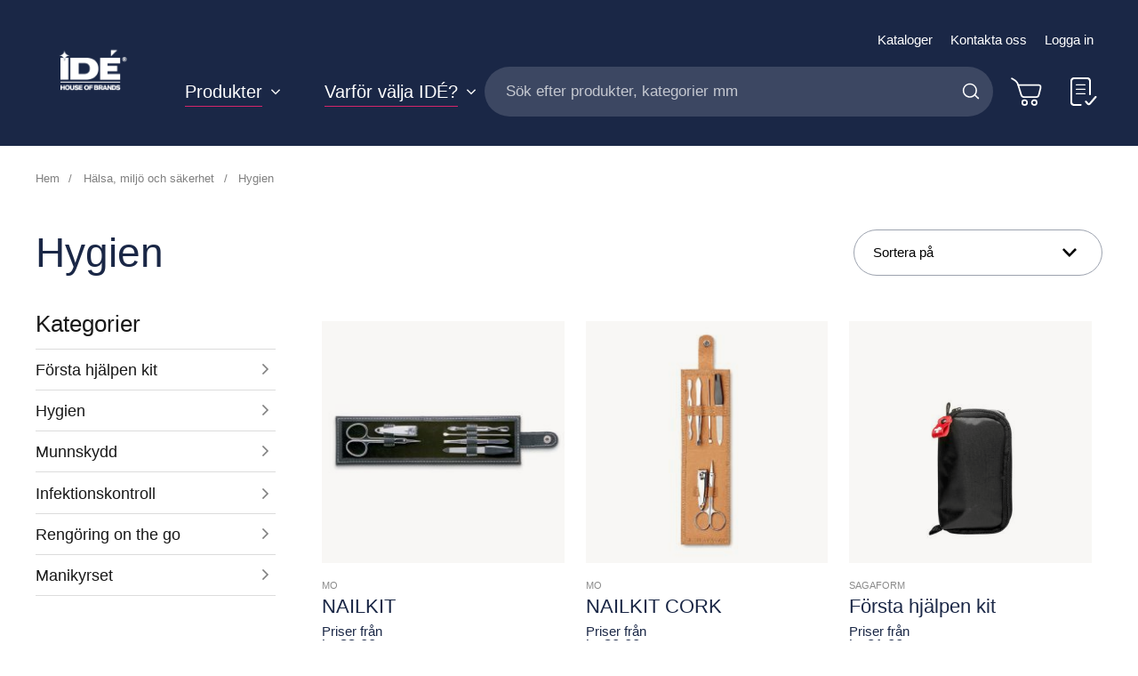

--- FILE ---
content_type: text/html; charset=UTF-8
request_url: https://www.idegroup.se/halsa-miljo-och-sakerhet/hygien
body_size: 51416
content:
<!doctype html>
<html lang="sv">
    <head >
        <script>
    var LOCALE = 'sv\u002DSE';
    var BASE_URL = 'https\u003A\u002F\u002Fwww.idegroup.se\u002F';
    var require = {
        'baseUrl': 'https\u003A\u002F\u002Fwww.idegroup.se\u002Fstatic\u002Fversion1768543120\u002Ffrontend\u002FConvert\u002Fide\u002Dmain\u002Fsv_SE'
    };</script>        <meta charset="utf-8"/>
<meta name="title" content="Hygien - Hälsa, miljö och säkerhet"/>
<meta name="robots" content="INDEX,FOLLOW"/>
<meta name="viewport" content="width=device-width, initial-scale=1.0, minimum-scale=1.0, maximum-scale=1.0, user-scalable=no"/>
<meta name="msapplication-TileColor" content="#1a2746"/>
<meta name="theme-color" content="#1a2746"/>
<title>Hygien - Hälsa, miljö och säkerhet</title>
<link  rel="stylesheet" type="text/css"  media="all" href="https://www.idegroup.se/static/version1768543120/frontend/Convert/ide-main/sv_SE/Paytrail_PaymentService/css/payment-page-bypass.css" />
<link  rel="stylesheet" type="text/css"  media="all" href="https://www.idegroup.se/static/version1768543120/frontend/Convert/ide-main/sv_SE/css/styles.css" />
<link  rel="stylesheet" type="text/css"  media="all" href="https://www.idegroup.se/static/version1768543120/frontend/Convert/ide-main/sv_SE/Amasty_ShopbyBase/css/swiper.min.css" />
<link  rel="stylesheet" type="text/css"  media="all" href="https://www.idegroup.se/static/version1768543120/frontend/Convert/ide-main/sv_SE/Cart2Quote_Quotation/css/style.css" />
<link  rel="stylesheet" type="text/css"  media="all" href="https://www.idegroup.se/static/version1768543120/frontend/Convert/ide-main/sv_SE/Convert_PimcoreBlocks/lib/aos/aos.css" />
<link  rel="stylesheet" type="text/css"  media="all" href="https://www.idegroup.se/static/version1768543120/frontend/Convert/ide-main/sv_SE/Convert_PimcoreBlocks/lib/slick/slick.css" />
<link  rel="stylesheet" type="text/css"  media="all" href="https://www.idegroup.se/static/version1768543120/frontend/Convert/ide-main/sv_SE/Cart2Quote_Quotation/css/quick-quote.css" />
<link  rel="stylesheet" type="text/css"  media="all" href="https://www.idegroup.se/static/version1768543120/frontend/Convert/ide-main/sv_SE/Amasty_ShopbyBase/css/chosen/chosen.css" />
<link  rel="stylesheet" type="text/css"  media="all" href="https://www.idegroup.se/static/version1768543120/frontend/Convert/ide-main/sv_SE/Algolia_AlgoliaSearch/css/autocomplete.css" />
<link  rel="stylesheet" type="text/css"  media="all" href="https://www.idegroup.se/static/version1768543120/frontend/Convert/ide-main/sv_SE/Algolia_AlgoliaSearch/css/recommend.css" />
<script  type="text/javascript"  src="https://www.idegroup.se/static/version1768543120/frontend/Convert/ide-main/sv_SE/requirejs/require.js"></script>
<script  type="text/javascript"  src="https://www.idegroup.se/static/version1768543120/frontend/Convert/ide-main/sv_SE/mage/requirejs/mixins.js"></script>
<script  type="text/javascript"  src="https://www.idegroup.se/static/version1768543120/frontend/Convert/ide-main/sv_SE/requirejs-config.js"></script>
<script  type="text/javascript"  src="https://www.idegroup.se/static/version1768543120/frontend/Convert/ide-main/sv_SE/js/modernizr-custom.js"></script>
<script  type="text/javascript"  src="https://www.idegroup.se/static/version1768543120/frontend/Convert/ide-main/sv_SE/Convert_AlgoliaQuotation/js/internals/common.js"></script>
<script  type="text/javascript"  src="https://www.idegroup.se/static/version1768543120/frontend/Convert/ide-main/sv_SE/Convert_AlgoliaQuotation/js/algoliaAddToCartAjax.js"></script>
<script  type="text/javascript"  src="https://www.idegroup.se/static/version1768543120/frontend/Convert/ide-main/sv_SE/Convert_SimilarGroupProduct/internals/similar-group.js"></script>
<script  type="text/javascript"  src="https://www.idegroup.se/static/version1768543120/frontend/Convert/ide-main/sv_SE/Convert_AlgoliaSearchSwatches/internals/common.js"></script>
<script  type="text/javascript"  src="https://www.idegroup.se/static/version1768543120/frontend/Convert/ide-main/sv_SE/Convert_AlgoliaSearchFormatPrice/internals/common.js"></script>
<script  type="text/javascript"  src="https://www.idegroup.se/static/version1768543120/frontend/Convert/ide-main/sv_SE/Convert_AlgoliaSearchLabels/internals/common.js"></script>
<script  type="text/javascript"  src="https://www.idegroup.se/static/version1768543120/frontend/Convert/ide-main/sv_SE/Convert_AlgoliaSearchProducts/internals/common.js"></script>
<script  type="text/javascript"  src="https://www.idegroup.se/cookiebot/cookiebot/"></script>
<link rel="preload" as="font" crossorigin="anonymous" href="https://www.idegroup.se/static/version1768543120/frontend/Convert/ide-main/sv_SE/images/favicons/safari-pinned-tab.svg" />
<link  rel="apple-touch-icon" sizes="180x180" href="https://www.idegroup.se/static/version1768543120/frontend/Convert/ide-main/sv_SE/images/favicons/apple-touch-icon.png" />
<link  rel="icon" type="image/png" sizes="32x32" href="https://www.idegroup.se/static/version1768543120/frontend/Convert/ide-main/sv_SE/images/favicons/favicon-32x32.png" />
<link  rel="icon" type="image/png" sizes="16x16" href="https://www.idegroup.se/static/version1768543120/frontend/Convert/ide-main/sv_SE/images/favicons/favicon-16x16.png" />
<link  rel="stylesheet" href="//vjs.zencdn.net/7.1.0/video-js.css" />
<link  rel="icon" type="image/x-icon" href="https://www.idegroup.se/media/favicon/default/IDE-favicon.png" />
<link  rel="shortcut icon" type="image/x-icon" href="https://www.idegroup.se/media/favicon/default/IDE-favicon.png" />
<link  rel="canonical" href="https://www.idegroup.se/halsa-miljo-och-sakerhet/hygien" />
<meta name="google-site-verification" content="egnHzeiqhOW0LDlNOfytNI4kn7lnQRjV2HbmmIpIuGk" />
<!--C7Z6FCo7NnABjY8kQU8FvkhxAgGInA3M-->
<script language="JavaScript">
    var numBAH = Math.floor(Math.random()*10000);

    document.write('<LINK HREF="https://ide.pimcore.uat.convert.no/css/idemars2021.css?cacheBusting='+numBAH+'" rel="stylesheet">');
</script>

<link rel="stylesheet" href="https://ide.pimcore.uat.convert.no/css/swedish-overrides.css">

<!-- Hotjar Tracking Code for https://www.idegroup.se -->
<script>
    (function(h,o,t,j,a,r){
        h.hj=h.hj||function(){(h.hj.q=h.hj.q||[]).push(arguments)};
        h._hjSettings={hjid:2626657,hjsv:6};
        a=o.getElementsByTagName('head')[0];
        r=o.createElement('script');r.async=1;
        r.src=t+h._hjSettings.hjid+j+h._hjSettings.hjsv;
        a.appendChild(r);
    })(window,document,'https://static.hotjar.com/c/hotjar-','.js?sv=');
</script>
            <script type="text/x-magento-init">
        {
            "*": {
                "Magento_PageCache/js/form-key-provider": {
                    "isPaginationCacheEnabled":
                        0                }
            }
        }
    </script>
            <!-- GOOGLE TAG MANAGER -->
            <script type="text/x-magento-init">
            {
                "*": {
                    "Magento_GoogleTagManager/js/google-tag-manager": {
                        "isCookieRestrictionModeEnabled": 0,
                        "currentWebsite": 2,
                        "cookieName": "user_allowed_save_cookie",
                        "gtmAccountId": "GTM\u002D5XZCVX4",
                        "storeCurrencyCode": "SEK",
                        "ordersData": [],
                        "quotesData": []                    }
                }
            }
            </script>
            <!-- END GOOGLE TAG MANAGER -->
            <script>
    define('VimeoPlayer', ['vimeoAPI'], function (VimeoPlayer) {
    	if (window.Vimeo === undefined) {
    		window.Vimeo = {
    			Player: VimeoPlayer
    		}
    	}
    });
</script>
    
    <script>window.algoliaConfig = {"instant":{"enabled":true,"selector":".page-container","isAddToCartEnabled":true,"addToCartParams":{"action":"https:\/\/www.idegroup.se\/checkout\/cart\/add\/","formKey":"my0vvG33pejz0Sk3","redirectUrlParam":"uenc"},"infiniteScrollEnabled":false,"urlTrackedParameters":["query","attribute:*","index","page"],"isSearchBoxEnabled":true,"isVisualMerchEnabled":false,"categorySeparator":" \/\/\/ ","categoryPageIdAttribute":"categoryPageId","isCategoryNavigationEnabled":false,"hidePagination":false,"sections":[{"name":"pages","title":"Sider","visibleHitsCount":"5"}],"hasSections":true,"productSectionTitle":null,"addToQuoteParams":{"action":"https:\/\/www.idegroup.se\/quotation\/quote\/add\/uenc\/aHR0cHM6Ly93d3cuaWRlZ3JvdXAuc2UvaGFsc2EtbWlsam8tb2NoLXNha2VyaGV0L2h5Z2llbg%2C%2C\/"},"isAddToQuoteEnabled":false,"quoteStockCheck":false},"autocomplete":{"enabled":false,"selector":".algolia-search-input","sections":[{"name":"pages","label":"Pages","hitsPerPage":"2"}],"nbOfProductsSuggestions":6,"nbOfCategoriesSuggestions":2,"nbOfQueriesSuggestions":0,"isDebugEnabled":false,"isNavigatorEnabled":true,"debounceMilliseconds":300,"minimumCharacters":0},"landingPage":{"query":"","configuration":"[]"},"recommend":{"enabledFBT":false,"enabledRelated":false,"enabledFBTInCart":false,"enabledRelatedInCart":false,"enabledLookingSimilar":0,"limitFBTProducts":6,"limitRelatedProducts":6,"limitTrendingItems":6,"limitLookingSimilar":6,"enabledTrendItems":0,"trendItemFacetName":null,"trendItemFacetValue":null,"isTrendItemsEnabledInPDP":0,"isTrendItemsEnabledInCartPage":0,"isAddToCartEnabledInFBT":false,"isAddToCartEnabledInRelatedProduct":false,"isAddToCartEnabledInTrendsItem":false,"isAddToCartEnabledInLookingSimilar":false,"FBTTitle":"Frequently bought together","relatedProductsTitle":"Related products","trendingItemsTitle":"Trending items","addToCartParams":{"action":"https:\/\/www.idegroup.se\/checkout\/cart\/add\/","formKey":"my0vvG33pejz0Sk3","redirectUrlParam":"uenc"},"isLookingSimilarEnabledInPDP":0,"isLookingSimilarEnabledInCartPage":0,"lookingSimilarTitle":"Looking Similar"},"extensionVersion":"3.14.2","applicationId":"37LAMIEH7C","indexName":"ide_se","apiKey":"OTQyNWJkNTVlMjVlZDIxNTZkMTI1Y2I1Yzk0NGExMzQwMjU1OTE4OWY3MzRmY2MyZGQwNTkxM2MzYmI3ZGE5N3RhZ0ZpbHRlcnM9JnZhbGlkVW50aWw9MTc3Nzc3NTY3Nw==","attributeFilter":[],"facets":[{"attribute":"categories","type":"conjunctive","label":"Kategorier","searchable":"2","create_rule":"2"},{"attribute":"price","type":"slider","label":"Pris","searchable":"2","create_rule":"2"},{"attribute":"color","type":"disjunctive","label":"F\u00e4rg","searchable":"1","create_rule":"2","swatches":{"attribute_id":"93","attribute_code":"color","attribute_label":"F\u00e4rg","view_type":"images-labels","options":{"Bl\u00e5":{"swatch_id":"2","option_id":"5441","store_id":"0","type":"1","value":"#1651c7","isTextSwatch":false,"isColorSwatch":true,"isImageSwatch":false},"Marin":{"swatch_id":"69","option_id":"5601","store_id":"0","type":"1","value":"#001240","isTextSwatch":false,"isColorSwatch":true,"isImageSwatch":false},"Ljusbl\u00e5":{"swatch_id":"68","option_id":"5605","store_id":"0","type":"1","value":"#b2faff","isTextSwatch":false,"isColorSwatch":true,"isImageSwatch":false},"Svart":{"swatch_id":"1","option_id":"5440","store_id":"0","type":"1","value":"#000000","isTextSwatch":false,"isColorSwatch":true,"isImageSwatch":false},"M\u00f6rkbl\u00e5":{"swatch_id":"632","option_id":"6734","store_id":"0","type":"1","value":"#0d0047","isTextSwatch":false,"isColorSwatch":true,"isImageSwatch":false},"Turkos":{"swatch_id":"634","option_id":"6736","store_id":"0","type":"1","value":"#058694","isTextSwatch":false,"isColorSwatch":true,"isImageSwatch":false},"Teal":{"swatch_id":"625","option_id":"6677","store_id":"0","type":"1","value":"#1d9993","isTextSwatch":false,"isColorSwatch":true,"isImageSwatch":false},"Gr\u00f6n":{"swatch_id":"5","option_id":"5444","store_id":"0","type":"1","value":"#228a12","isTextSwatch":false,"isColorSwatch":true,"isImageSwatch":false},"M\u00f6rkgr\u00f6n":{"swatch_id":"629","option_id":"6731","store_id":"0","type":"1","value":"#0d6304","isTextSwatch":false,"isColorSwatch":true,"isImageSwatch":false},"Gul":{"swatch_id":"10","option_id":"5451","store_id":"0","type":"1","value":"#edd015","isTextSwatch":false,"isColorSwatch":true,"isImageSwatch":false},"Lime":{"swatch_id":"626","option_id":"6678","store_id":"0","type":"1","value":"#60e612","isTextSwatch":false,"isColorSwatch":true,"isImageSwatch":false},"Olivgr\u00f6n":{"swatch_id":"70","option_id":"5616","store_id":"0","type":"1","value":"#608c36","isTextSwatch":false,"isColorSwatch":true,"isImageSwatch":false},"Orange":{"swatch_id":"6","option_id":"5447","store_id":"0","type":"1","value":"#f09918","isTextSwatch":false,"isColorSwatch":true,"isImageSwatch":false},"R\u00f6dorange":{"swatch_id":"633","option_id":"6735","store_id":"0","type":"1","value":"#ff472b","isTextSwatch":false,"isColorSwatch":true,"isImageSwatch":false},"R\u00f6d":{"swatch_id":"8","option_id":"5449","store_id":"0","type":"1","value":"#d61313","isTextSwatch":false,"isColorSwatch":true,"isImageSwatch":false},"Brun":{"swatch_id":"3","option_id":"5442","store_id":"0","type":"1","value":"#8f6c02","isTextSwatch":false,"isColorSwatch":true,"isImageSwatch":false},"Beige":{"swatch_id":"627","option_id":"6679","store_id":"0","type":"1","value":"#fae8a8","isTextSwatch":false,"isColorSwatch":true,"isImageSwatch":false},"Rosa":{"swatch_id":"67","option_id":"5467","store_id":"0","type":"1","value":"#eb7feb","isTextSwatch":false,"isColorSwatch":true,"isImageSwatch":false},"Gr\u00e5":{"swatch_id":"4","option_id":"5443","store_id":"0","type":"1","value":"#cccccc","isTextSwatch":false,"isColorSwatch":true,"isImageSwatch":false},"Silver":{"swatch_id":"624","option_id":"6676","store_id":"0","type":"1","value":"#c0c0c0","isTextSwatch":false,"isColorSwatch":true,"isImageSwatch":false},"Vit":{"swatch_id":"9","option_id":"5450","store_id":"0","type":"1","value":"#ffffff","isTextSwatch":false,"isColorSwatch":true,"isImageSwatch":false},"M\u00f6rkgr\u00e5":{"swatch_id":"631","option_id":"6733","store_id":"0","type":"1","value":"#363536","isTextSwatch":false,"isColorSwatch":true,"isImageSwatch":false},"Ljusgr\u00e5":{"swatch_id":"1279","option_id":"6805","store_id":"0","type":"1","value":"#ebebeb","isTextSwatch":false,"isColorSwatch":true,"isImageSwatch":false},"M\u00f6rkr\u00f6d":{"swatch_id":"630","option_id":"6732","store_id":"0","type":"1","value":"#820808","isTextSwatch":false,"isColorSwatch":true,"isImageSwatch":false},"Transparent":{"swatch_id":"628","option_id":"6719","store_id":"0","type":"1","value":"#f2f2f2","isTextSwatch":false,"isColorSwatch":true,"isImageSwatch":false},"Lila":{"swatch_id":"7","option_id":"5448","store_id":"0","type":"1","value":"#992299","isTextSwatch":false,"isColorSwatch":true,"isImageSwatch":false}}}}],"areCategoriesInFacets":true,"hitsPerPage":12,"sortingIndices":[{"attribute":"price","sort":"asc","sortLabel":"Pris (l\u00e5gt-h\u00f6gt)","name":"ide_se_products_price_default_asc","ranking":["asc(price.SEK.default)","typo","geo","words","filters","proximity","attribute","exact","custom"],"label":"Pris (l\u00e5gt-h\u00f6gt)"},{"attribute":"price","sort":"desc","sortLabel":"Pris (h\u00f6gt-l\u00e5gt)","name":"ide_se_products_price_default_desc","ranking":["desc(price.SEK.default)","typo","geo","words","filters","proximity","attribute","exact","custom"],"label":"Pris (h\u00f6gt-l\u00e5gt)"}],"isSearchPage":false,"isCategoryPage":false,"isLandingPage":false,"removeBranding":false,"productId":null,"priceKey":".SEK.default","priceGroup":null,"origFormatedVar":"price.SEK.default_original_formated","tierFormatedVar":"price.SEK.default_tier_formated","currencyCode":"SEK","currencySymbol":"kr","priceFormat":{"pattern":"kr\u00a0%s","precision":2,"requiredPrecision":2,"decimalSymbol":",","groupSymbol":"\u00a0","groupLength":3,"integerRequired":false},"maxValuesPerFacet":10,"autofocus":false,"resultPageUrl":"https:\/\/www.idegroup.se\/catalogsearch\/result\/","request":{"query":"","refinementKey":"","refinementValue":"","categoryId":"","landingPageId":"","path":"","level":"","parentCategory":"","childCategories":[],"url":"https:\/\/www.idegroup.se\/halsa-miljo-och-sakerhet\/hygien"},"showCatsNotIncludedInNavigation":false,"showSuggestionsOnNoResultsPage":true,"baseUrl":"https:\/\/www.idegroup.se","popularQueries":[],"useAdaptiveImage":true,"urls":{"logo":"https:\/\/www.idegroup.se\/static\/version1768543120\/frontend\/Convert\/ide-main\/sv_SE\/Algolia_AlgoliaSearch\/js\/images\/algolia-logo-blue.svg"},"cookieConfiguration":{"customerTokenCookie":"_ALGOLIA_MAGENTO_AUTH","consentCookieName":"user_allowed_save_cookie","cookieAllowButtonSelector":"#btn-cookie-allow","cookieRestrictionModeEnabled":false,"cookieDuration":"15552000000"},"ccAnalytics":{"enabled":false,"ISSelector":".ais-hits--item a.result, .ais-infinite-hits--item a.result","conversionAnalyticsMode":null,"addToCartSelector":".action.primary.tocart","orderedProductIds":[]},"isPersonalizationEnabled":false,"personalization":{"enabled":false,"viewedEvents":{"viewProduct":{"eventName":"Viewed Product","enabled":false,"method":"viewedObjectIDs"}},"clickedEvents":{"productClicked":{"eventName":"Product Clicked","enabled":false,"selector":".ais-Hits-item a.result, .ais-InfiniteHits-item a.result","method":"clickedObjectIDs"},"productRecommended":{"eventName":"Recommended Product Clicked","enabled":false,"selector":".products-upsell .product-item","method":"clickedObjectIDs"}},"filterClicked":{"eventName":"Filter Clicked","enabled":false,"method":"clickedFilters"}},"analytics":{"enabled":false,"delay":"3000","triggerOnUiInteraction":"1","pushInitialSearch":"0"},"now":1769990400,"queue":{"isEnabled":false,"nbOfJobsToRun":10,"retryLimit":3,"nbOfElementsPerIndexingJob":300},"isPreventBackendRenderingEnabled":false,"translations":{"to":"till","or":"eller","go":"Go","popularQueries":"You can try one of the popular search queries","seeAll":"See all products","allDepartments":"All departments","seeIn":"See products in","orIn":"or in","noProducts":"Inga produkter f\u00f6r f\u00f6rfr\u00e5gan","noResults":"No results","refine":"Refine","selectedFilters":"Valda filter","clearAll":"Rensa alla","previousPage":"F\u00f6reg\u00e5ende sida","nextPage":"N\u00e4sta sida","searchFor":"Search for products","relevance":"V\u00e4lj sortering","categories":"Kategorier","products":"Produkter","suggestions":"Suggestions","searchBy":"Search by","searchForFacetValuesPlaceholder":"Search for other ...","showMore":"Show more products","searchTitle":"Search results for","placeholder":"S\u00f6k efter produkter, kategorier mm","addToCart":"L\u00e4gg till i varukorg","priceFormat":{"From":"Fr\u00e5n"},"sections":{"extraTitle":{"pages":"Search results in content","products":"Search results in products"},"showMoreSection":{"pages":"Show all results in content","showLess":"Show less"}}},"autofocusSelector":"false","autofocusNotSelector":"footer input"};</script><script>
    requirejs([
        'underscore',
        'algolia.swatchRenderer',
        'Algolia_AlgoliaSearch/js/internals/common'
    ],function(
        _,
        swatchRenderer
    ) {
        algolia.registerHook("beforeWidgetInitialization", function(allWidgetConfiguration, algoliaBundle) {
            if (allWidgetConfiguration.refinementList) {
                var facetSettings = window.algoliaConfig.facets;
                algoliaBundle.$.each(allWidgetConfiguration.refinementList, function(key, config) {
                    var filterConfig = _.find(facetSettings, {
                        'attribute': config.attribute
                    });

                    if (filterConfig && filterConfig.swatches !== undefined) {
                        allWidgetConfiguration.refinementList[key] = swatchRenderer(config, filterConfig);
                    }
                });
            }

            return allWidgetConfiguration;
        });
    });
</script><script>
    requirejs([
        'jquery',
        'algoliaBundle',
        'Algolia_AlgoliaSearch/js/internals/common'
    ], function($, algoliaBundle) {
        algolia.registerHook("beforeWidgetInitialization", function(allWidgetConfiguration) {
            if (algoliaConfig.autofocus) {
                var instant_selector = !algoliaConfig.autocomplete.enabled ? algoliaConfig.autocomplete.selector : "#instant-search-bar";
                var input = $(instant_selector)[0];
                setTimeout(function() {
                    $(input).focus();
                }, 100);
            }
            return allWidgetConfiguration;
        });
    });
</script><script>
    requirejs([
        'algoliaSectionWidget',
        'algoliaCommon'
    ], function(sectionWiget) {

    if (window.algoliaConfig.instant.hasSections) {
        algolia.registerHook('beforeWidgetInitialization', function (allWidgetConfiguration, algoliaBundle) {
            var $ = algoliaBundle.$;
            var translations = window.algoliaConfig.translations.sections;

            /* will add all our sections */
            $.each(window.algoliaConfig.instant.sections, function(key, section) {
                allWidgetConfiguration.custom.push(
                    sectionWiget({
                        container: '#instant-search-' + section.name + '-container',
                        indexName: algoliaConfig.indexName + '_' + section.name,
                        templates: {
                            header: $('#instant-section-header-template').html(),
                            item: $('#instant-' + section.name + '-hit-template').html(),
                            showMore: {
                                active : '<span class="text">' +  translations.showMoreSection[section.name] + '</span> <span class="count">({{moreCnt}})</span>',
                                inactive : '<span class="text">' +  translations.showMoreSection.showLess + '</span>'
                            }
                        },
                        transformData: {
                            header: function (data) {
                                data.extraTitle = section.title || translations.extraTitle[section.name];
                                data.translations = window.algoliaConfig.translations;

                                return data;
                            },
                            item: function (hit) {
                                if (hit._highlightResult && hit._highlightResult.content && hit._highlightResult.content.value.length > 0) {
                                    hit.content = hit._highlightResult.content.value.substr(0, 150);

                                    if ($.inArray(hit.content.charAt(hit.content.length - 1), ['.', '!', '?'])) {
                                        hit.content = hit.content + ' &#8230;';
                                    }

                                    if (!hit._highlightResult.content.matchedWords.length) {
                                        hit.content = '';
                                    }
                                }

                                hit.displayKey = hit.displayKey || hit.name;

                                return hit;
                            }
                        },
                        showMore: section.visibleHitsCount
                    })
                );
            });

            // redefine main product stats widget - "Search results in products (nbHits)"
            allWidgetConfiguration.stats = {
                container: '#algolia-stats',
                templates: {
                    text: function (data) {
                        var hoganTemplate = algoliaBundle.Hogan.compile($('#instant-section-header-template').html());

                        data.first = data.page * data.hitsPerPage + 1;
                        data.last = Math.min(data.page * data.hitsPerPage + data.hitsPerPage, data.nbHits);
                        data.seconds = data.processingTimeMS / 1000;
                        data.extraTitle = window.algoliaConfig.instant.productSectionTitle || translations.extraTitle['products'];
                        data.translations = window.algoliaConfig.translations;

                        return hoganTemplate.render(data)
                    }
                }
            };
            return allWidgetConfiguration;
        });
    }
    });
</script>
<script>
    requirejs([
        'algoliaCommon'
    ], function() {
        algolia.registerHook('beforeWidgetInitialization', function(allWidgetConfiguration, algoliaBundle) {
            var $ = algoliaBundle.$;

            var hoganTemplate = algoliaBundle.Hogan.compile($('#instant-banner-template').html());
            allWidgetConfiguration.custom.push(
                {
                    init : function () {
                    },
                    render : function (data) {
                        if (
                            data.results.renderingContent &&
                            data.results.renderingContent.widgets &&
                            data.results.renderingContent.widgets.banners
                        ) {
                            $('#algolia-banner').html(hoganTemplate.render(data.results.renderingContent.widgets));
                        } else {
                            $('#algolia-banner').html('');
                        }
                    }
                }
            );
            return allWidgetConfiguration;
        });
    });
</script>
<script type="text/template" id="instant-banner-template">
    <div class="algolia-banners-container">
    {{#banners}}
        <div class="algolia-banners-item">
            {{#link}}
                <a href="{{link.url}}">
                    <img alt="{{image.title}}" src="{{image.urls.0.url}}" />
                </a>
            {{/link}}
            {{^link}}
                <img alt="{{{image.title}}}" src="{{image.urls.0.url}}" />
            {{/link}}
        </div>
    {{/banners}}
    </div>
</script>
<script>
    requirejs([
        'jquery',
        'mage/utils/wrapper',
        'algoliaBundle',
        'jquery.tinyEqualizer'
    ], function($, wrapper, algoliaBundle) {
        var isNewAPI = (typeof algolia !== 'undefined' &&
                        typeof algolia.registerHook === 'function'),
            beforeWidgetInitialization,
            beforeInstantsearchInit,
            afterInstantsearchInit;

        function handleInputCrossAutocomplete(input) {
            if (input.val().length > 0) {
                input.closest('#algolia-searchbox').find('.clear-query-autocomplete').show();
                input.closest('#algolia-searchbox').find('.magnifying-glass').hide();
            }
            else {
                input.closest('#algolia-searchbox').find('.clear-query-autocomplete').hide();
                input.closest('#algolia-searchbox').find('.magnifying-glass').show();
            }
        }

        beforeWidgetInitialization = function(allWidgetConfiguration) {
            if (!algoliaConfig.autocomplete.enabled && $.isPlainObject(allWidgetConfiguration.searchBox)) {
                allWidgetConfiguration.searchBox = $.extend(
                    allWidgetConfiguration.searchBox, {
                        reset: false,
                        magnifier: false
                    }
                );
            }

            if ($.isArray(allWidgetConfiguration.rangeSlider)) {
                $.each(allWidgetConfiguration.rangeSlider, function (i, rangeSlider) {
                    if ($.isPlainObject(rangeSlider) && !$.isPlainObject(rangeSlider.pips)) {
                        allWidgetConfiguration.rangeSlider[i].pips = true;
                    }
                });
            }

            return allWidgetConfiguration;
        };

        beforeInstantsearchInit = function(instantsearchOptions) {
            var lastQuery = '';
            if (typeof instantsearchOptions.searchFunction === 'function') {
                instantsearchOptions.searchFunction = wrapper.wrap(instantsearchOptions.searchFunction, function (originalAction, helper) {
                    $(document).trigger("algolia.search", helper);
                    originalAction(helper);
                    if (helper.state.query !== '') {
                        lastQuery = helper.state.query;
                        if (window.SgyIAS !== undefined) {
                           window.SgyIAS.inited = false;
                           window.SgyIAS.destroy ? window.SgyIAS.destroy() : window.ias.destroy();
                        }
                    }
                    if (helper.state.query === '' && !algoliaConfig.isSearchPage) {
                        setTimeout(function () {
                            $.tinyEqualizer.reflow();
                            if (lastQuery !== '' && window.SgyIAS !== undefined && !window.SgyIAS.inited) {
                                window.SgyIAS.inited = true;
                                window.SgyIAS.init();
                            }
                        }, 500);
                    }
                });
            }
            return instantsearchOptions;
        };

        afterInstantsearchStart = function(search) {
            search.on('render', function () {
                setTimeout(function(){
                    $.tinyEqualizer.reflow();
                }, 500);

                if (algoliaConfig.autofocus === false && search.helper.state.query.length === 0 &&  $('input:focus').length === 0) {
                    setTimeout(function() {
                        $('input[autofocus]').focus();
                    }, 100);
                }
            });

            if (!algoliaConfig.autocomplete.enabled) {
                $(document).on('input', algoliaConfig.autocomplete.selector, function () {
                    handleInputCrossAutocomplete($(this));
                });

                if (search.helper.state.query.length !== 0) {
                    handleInputCrossAutocomplete($(algoliaConfig.autocomplete.selector))
                }
            }

            return search;
        };

        if (isNewAPI) {
            algolia.registerHook("beforeWidgetInitialization", beforeWidgetInitialization);

            algolia.registerHook("beforeInstantsearchInit", beforeInstantsearchInit);
            algolia.registerHook("afterInstantsearchStart", afterInstantsearchStart);
        } else {
            var oldWidgetInitialization,
                oldAlgoliaHookBeforeInstantsearchInit,
                oldAlgoliaHookAfterInstantsearchStart;

            if (typeof algoliaHookBeforeInstantsearchInit === 'function') {
                oldAlgoliaHookBeforeInstantsearchInit = algoliaHookBeforeInstantsearchInit;
            }

            if (typeof algoliaHookAfterInstantsearchStart === 'function') {
                oldAlgoliaHookAfterInstantsearchStart = algoliaHookAfterInstantsearchStart;
            }

            if (typeof algoliaHookBeforeWidgetInitialization === 'function') {
                oldWidgetInitialization = algoliaHookBeforeWidgetInitialization;
            }

            algoliaHookBeforeWidgetInitialization = function(allWidgetConfiguration) {
                if (typeof oldWidgetInitialization === 'function') {
                    allWidgetConfiguration = oldWidgetInitialization(allWidgetConfiguration);
                }

                return beforeWidgetInitialization(allWidgetConfiguration);
            };

            algoliaHookBeforeInstantsearchInit = function(instantsearchOptions) {
                if (typeof oldAlgoliaHookBeforeInstantsearchInit === 'function') {
                    instantsearchOptions = oldAlgoliaHookAfterInstantsearchStart(instantsearchOptions);
                }
                if (typeof beforeInstantsearchInit === 'function') {
                    instantsearchOptions = beforeInstantsearchInit(instantsearchOptions);
                }
                return instantsearchOptions;
            };

            algoliaHookAfterInstantsearchStart = function(search) {
                if (typeof oldAlgoliaHookAfterInstantsearchStart === 'function') {
                    search = oldAlgoliaHookAfterInstantsearchStart(search);
                }

                return afterInstantsearchStart(search);
            };
        }
    });
</script>
<script type="text/x-magento-init">
{
    "*": {
        "algoliaInstantSearch": {}
    }
}
</script>
    </head>
    <body data-container="body"
          data-mage-init='{"loaderAjax": {}, "loader": { "icon": "https://www.idegroup.se/static/version1768543120/frontend/Convert/ide-main/sv_SE/images/loader-2.gif"}}'
        id="html-body" class="is-not-sticky page-with-filter page-products categorypath-halsa-miljo-och-sakerhet-hygien category-hygien catalog-category-view page-layout-2columns-left">
        
<script type="text/x-magento-init">
    {
        "*": {
            "Magento_PageBuilder/js/widget-initializer": {
                "config": {"[data-content-type=\"slider\"][data-appearance=\"default\"]":{"Magento_PageBuilder\/js\/content-type\/slider\/appearance\/default\/widget":false},"[data-content-type=\"map\"]":{"Magento_PageBuilder\/js\/content-type\/map\/appearance\/default\/widget":false},"[data-content-type=\"row\"]":{"Magento_PageBuilder\/js\/content-type\/row\/appearance\/default\/widget":false},"[data-content-type=\"tabs\"]":{"Magento_PageBuilder\/js\/content-type\/tabs\/appearance\/default\/widget":false},"[data-content-type=\"slide\"]":{"Magento_PageBuilder\/js\/content-type\/slide\/appearance\/default\/widget":{"buttonSelector":".pagebuilder-slide-button","showOverlay":"hover","dataRole":"slide"}},"[data-content-type=\"banner\"]":{"Magento_PageBuilder\/js\/content-type\/banner\/appearance\/default\/widget":{"buttonSelector":".pagebuilder-banner-button","showOverlay":"hover","dataRole":"banner"}},"[data-content-type=\"buttons\"]":{"Magento_PageBuilder\/js\/content-type\/buttons\/appearance\/inline\/widget":false},"[data-content-type=\"products\"][data-appearance=\"carousel\"]":{"Magento_PageBuilder\/js\/content-type\/products\/appearance\/carousel\/widget":false}},
                "breakpoints": {"desktop":{"label":"Desktop","stage":true,"default":true,"class":"desktop-switcher","icon":"Magento_PageBuilder::css\/images\/switcher\/switcher-desktop.svg","conditions":{"min-width":"1024px"},"options":{"products":{"default":{"slidesToShow":"5"}}}},"tablet":{"conditions":{"max-width":"1024px","min-width":"768px"},"options":{"products":{"default":{"slidesToShow":"4"},"continuous":{"slidesToShow":"3"}}}},"mobile":{"label":"Mobile","stage":true,"class":"mobile-switcher","icon":"Magento_PageBuilder::css\/images\/switcher\/switcher-mobile.svg","media":"only screen and (max-width: 768px)","conditions":{"max-width":"768px","min-width":"640px"},"options":{"products":{"default":{"slidesToShow":"3"}}}},"mobile-small":{"conditions":{"max-width":"640px"},"options":{"products":{"default":{"slidesToShow":"2"},"continuous":{"slidesToShow":"1"}}}}}            }
        }
    }
</script>

<div class="cookie-status-message" id="cookie-status">
    The store will not work correctly in the case when cookies are disabled.</div>
<script type="text&#x2F;javascript">document.querySelector("#cookie-status").style.display = "none";</script>
<script type="text/x-magento-init">
    {
        "*": {
            "cookieStatus": {}
        }
    }
</script>

<script type="text/x-magento-init">
    {
        "*": {
            "mage/cookies": {
                "expires": null,
                "path": "\u002F",
                "domain": ".www.idegroup.se",
                "secure": true,
                "lifetime": "86400"
            }
        }
    }
</script>
    <noscript>
        <div class="message global noscript">
            <div class="content">
                <p>
                    <strong>JavaScript verkar vara inaktiverat i din webbläsare.</strong>
                    <span>
                        För den bästa upplevelsen på vår webbplats, bör du aktivera Javascript i din webbläsare.                    </span>
                </p>
            </div>
        </div>
    </noscript>
<script>    require.config({
        map: {
            '*': {
                wysiwygAdapter: 'mage/adminhtml/wysiwyg/tiny_mce/tinymce5Adapter'
            }
        }
    });</script>
<script>
    window.cookiesConfig = window.cookiesConfig || {};
    window.cookiesConfig.secure = true;
</script>    <!-- GOOGLE TAG MANAGER -->
    <noscript>
        <iframe src="https://www.googletagmanager.com/ns.html?id=GTM-5XZCVX4"
                height="0" width="0" style="display:none;visibility:hidden"></iframe>
    </noscript>
    <!-- END GOOGLE TAG MANAGER -->

<script type="text/x-magento-init">
    {
        "*": {
            "Magento_GoogleTagManager/js/google-tag-manager-cart": {
                "blockNames": ["category.products.list","product.info.upsell","catalog.product.related","checkout.cart.crosssell","search_result_list"],
                "cookieAddToCart": "add_to_cart",
                "cookieRemoveFromCart":
                    "remove_from_cart",
                "advancedAddToCart": "add_to_cart_advanced"
            }
        }
    }
</script>
<script>
    require.config({
        paths: {
            googleMaps: 'https\u003A\u002F\u002Fmaps.googleapis.com\u002Fmaps\u002Fapi\u002Fjs\u003Fv\u003D3\u0026key\u003D'
        },
        config: {
            'Magento_PageBuilder/js/utils/map': {
                style: ''
            },
            'Magento_PageBuilder/js/content-type/map/preview': {
                apiKey: '',
                apiKeyErrorMessage: 'You\u0020must\u0020provide\u0020a\u0020valid\u0020\u003Ca\u0020href\u003D\u0027https\u003A\u002F\u002Fwww.idegroup.se\u002Fadminhtml\u002Fsystem_config\u002Fedit\u002Fsection\u002Fcms\u002F\u0023cms_pagebuilder\u0027\u0020target\u003D\u0027_blank\u0027\u003EGoogle\u0020Maps\u0020API\u0020key\u003C\u002Fa\u003E\u0020to\u0020use\u0020a\u0020map.'
            },
            'Magento_PageBuilder/js/form/element/map': {
                apiKey: '',
                apiKeyErrorMessage: 'You\u0020must\u0020provide\u0020a\u0020valid\u0020\u003Ca\u0020href\u003D\u0027https\u003A\u002F\u002Fwww.idegroup.se\u002Fadminhtml\u002Fsystem_config\u002Fedit\u002Fsection\u002Fcms\u002F\u0023cms_pagebuilder\u0027\u0020target\u003D\u0027_blank\u0027\u003EGoogle\u0020Maps\u0020API\u0020key\u003C\u002Fa\u003E\u0020to\u0020use\u0020a\u0020map.'
            },
        }
    });
</script>

<script>
    require.config({
        shim: {
            'Magento_PageBuilder/js/utils/map': {
                deps: ['googleMaps']
            }
        }
    });
</script>
<script type="text/x-magento-init">
    {
        "*": {
            "Convert_Quotation/js/google-tag-manager-quote": {}
        }
    }
</script>
 <div id="my-page">
    <div id="my-content">
        <div class="page-wrapper"><header class="page-header"><div class="header content">
<a href="#maincontent" class="skipLink" tabindex="1">To Main Content</a>

<div class="sticky-mm hide-for-large" tabindex="-1">
    <nav class="tab-bar">
        <section class="left-side">
            <button class="nav-toggle" title="Växla Nav"><span>Växla Nav</span></button>
        </section>
        <section class="middle-side">
            <a class="logo" tabindex="2" href="https://www.idegroup.se/" title="">
    <img src="https://www.idegroup.se/media/logo/default/IDE-logo-25.png"
         alt=""
         width="264"         height="198"    />
</a>
        </section>

        <section class="right-side">
            
<div class="minicart minicart-wrapper">
    <a class="action showcart" href="https://www.idegroup.se/checkout/cart/"
       data-bind="scope: 'minicart_content'; " title="Min kundvagn">
        <!-- ko wrapperCss: { 'has-item' : !!getCartParam('summary_count') } --><!-- /ko -->
        <span class="text">Min kundvagn</span>
        <span class="counter qty empty"
              data-bind="css: { empty: !!getCartParam('summary_count') == false }, blockLoader: isLoading">
            <span class="counter-number"><!-- ko text: getCartParam('summary_count') --><!-- /ko --></span>
        </span>
    </a>
</div>
        </section>
    </nav>
</div>

<div class="header-row show-for-large" id="headerRow">
    <!-- Top links -->

    <div class="sticky-header-row">

        <!-- Header Left - Logo only -->
        <a class="logo" tabindex="2" href="https://www.idegroup.se/" title="">
    <img src="https://www.idegroup.se/media/logo/default/IDE-logo-25.png"
         alt=""
         width="264"         height="198"    />
</a>

        <!-- Header Right -->
        <div class="nav-search-wrapper">
            <div class="panel wrapper">    <ul class="top-links">
                    <li>
                <a class="nav item "
                   title="Kataloger"
                   href="/kataloger/alla-kataloger"
                     target="_blank" >
                    Kataloger                </a>
            </li>
                    <li>
                <a class="nav item "
                   title="Kontakta oss"
                   href="/vilka-ar-vi/kontakta-oss"
                     target="_blank" >
                    Kontakta oss                </a>
            </li>
                    <li>
                <a class="nav item "
                   title="Logga in"
                   href="https://www.idegroup.se/customer/account/login/referer/aHR0cHM6Ly93d3cuaWRlZ3JvdXAuc2UvaGFsc2EtbWlsam8tb2NoLXNha2VyaGV0L2h5Z2llbg%2C%2C/"
                    >
                    Logga in                </a>
            </li>
            </ul>
</div>
            <div class="top-panel-wrapper">
                <div class="top-nav-wrapper">
                        <div class="sections nav-sections">
                <div class="section-items nav-sections-items"
             data-mage-init='{"tabs":{"openedState":"active"}}'>
                                            <div class="section-item-title nav-sections-item-title"
                     data-role="collapsible">
                    <a class="nav-sections-item-switch"
                       data-toggle="switch" href="#store.menu">
                        Meny                    </a>
                </div>
                <div class="section-item-content nav-sections-item-content"
                     id="store.menu"
                     data-role="content">
                    <nav class="main-menu main-menu" data-mage-init='{ "desktopMenu": {} }'>
    <ul class="main-menu__list">
        <li class=" level0">
                <a class="level0__title">
    	<span>Produkter</span>
    </a>
    <ul class="level0 submenu main-menu__submenu">
        <li  class="level1 nav-1 category-item first parent"><a href="https://www.idegroup.se/alla-profilprodukter" ><span>Alla profilprodukter</span></a><ul class="level1 submenu"><li  class="level2 nav-1-1 first category-all"><a href="https://www.idegroup.se/alla-profilprodukter" ><span>Visa alla Alla profilprodukter</span></a></li><li  class="level2 nav-1-2 category-item parent"><a href="https://www.idegroup.se/alla-profilprodukter/vaskor-och-ryggsackar" ><span>Väskor och ryggsäckar</span></a><ul class="level2 submenu"><li  class="level3 nav-1-2-1 category-item first last"><a href="https://www.idegroup.se/alla-profilprodukter/vaskor-och-ryggsackar/tygkassar" ><span>Tygkassar</span></a></li></ul></li><li  class="level2 nav-1-3 category-item"><a href="https://www.idegroup.se/alla-profilprodukter/flaskor-1" ><span>Flaskor</span></a></li><li  class="level2 nav-1-4 category-item"><a href="https://www.idegroup.se/alla-profilprodukter/mobiltillbehor" ><span>Mobiltillbehör</span></a></li><li  class="level2 nav-1-5 category-item"><a href="https://www.idegroup.se/alla-profilprodukter/paraply-1" ><span>Paraply</span></a></li><li  class="level2 nav-1-6 category-item"><a href="https://www.idegroup.se/alla-profilprodukter/nyckelband" ><span>Nyckelband</span></a></li><li  class="level2 nav-1-7 category-item last parent"><a href="https://www.idegroup.se/alla-profilprodukter/kontor" ><span>Kontor</span></a><ul class="level2 submenu"><li  class="level3 nav-1-7-1 category-item first last"><a href="https://www.idegroup.se/alla-profilprodukter/kontor/pennor" ><span>Pennor</span></a></li></ul></li></ul></li><li  class="level1 nav-2 category-item parent"><a href="https://www.idegroup.se/alla-klader" ><span>Alla kläder</span></a><ul class="level1 submenu"><li  class="level2 nav-2-1 first category-all"><a href="https://www.idegroup.se/alla-klader" ><span>Visa alla Alla kläder</span></a></li><li  class="level2 nav-2-2 category-item"><a href="https://www.idegroup.se/alla-klader/t-shirts-och-pike" ><span>T-shirts och piké</span></a></li><li  class="level2 nav-2-3 category-item parent"><a href="https://www.idegroup.se/alla-klader/traningsklader" ><span>Träningskläder</span></a><ul class="level2 submenu"><li  class="level3 nav-2-3-1 first category-all"><a href="https://www.idegroup.se/alla-klader/traningsklader" ><span>Visa alla Träningskläder</span></a></li><li  class="level3 nav-2-3-2 category-item"><a href="https://www.idegroup.se/alla-klader/traningsklader/iwear-2" ><span>iwear </span></a></li><li  class="level3 nav-2-3-3 category-item last"><a href="https://www.idegroup.se/alla-klader/traningsklader/tillbehor" ><span>Tillbehör</span></a></li></ul></li><li  class="level2 nav-2-4 category-item"><a href="https://www.idegroup.se/alla-klader/sweaters-och-hoodies" ><span>Sweaters och hoodies</span></a></li><li  class="level2 nav-2-5 category-item"><a href="https://www.idegroup.se/alla-klader/jackor-och-parkas" ><span>Jackor och parkas</span></a></li><li  class="level2 nav-2-6 category-item last"><a href="https://www.idegroup.se/alla-klader/byxor-och-shorts" ><span>Byxor och shorts</span></a></li></ul></li><li  class="level1 nav-3 category-item parent"><a href="https://www.idegroup.se/alla-arbetsklader" ><span>Alla arbetskläder</span></a><ul class="level1 submenu"><li  class="level2 nav-3-1 first category-all"><a href="https://www.idegroup.se/alla-arbetsklader" ><span>Visa alla Alla arbetskläder</span></a></li><li  class="level2 nav-3-2 category-item"><a href="https://www.idegroup.se/alla-arbetsklader/konfektion" ><span>Konfektion</span></a></li><li  class="level2 nav-3-3 category-item"><a href="https://www.idegroup.se/alla-arbetsklader/casual-business" ><span>Casual business</span></a></li><li  class="level2 nav-3-4 category-item"><a href="https://www.idegroup.se/alla-arbetsklader/koks-och-serveringsklader" ><span>Köks- och serveringskläder</span></a></li><li  class="level2 nav-3-5 category-item"><a href="https://www.idegroup.se/alla-arbetsklader/serviceklader" ><span>Servicekläder</span></a></li><li  class="level2 nav-3-6 category-item last parent"><a href="https://www.idegroup.se/alla-arbetsklader/arbetsklader" ><span>Arbetskläder</span></a><ul class="level2 submenu"><li  class="level3 nav-3-6-1 category-item first last"><a href="https://www.idegroup.se/alla-arbetsklader/arbetsklader/regnklader" ><span>Regnkläder</span></a></li></ul></li></ul></li><li  class="level1 nav-4 category-item parent"><a href="https://www.idegroup.se/alla-gavor" ><span>Alla gåvor</span></a><ul class="level1 submenu"><li  class="level2 nav-4-1 first category-all"><a href="https://www.idegroup.se/alla-gavor" ><span>Visa alla Alla gåvor</span></a></li><li  class="level2 nav-4-2 category-item"><a href="https://www.idegroup.se/alla-gavor/gavokort-1" ><span>Gåvokort</span></a></li><li  class="level2 nav-4-3 category-item parent"><a href="https://www.idegroup.se/alla-gavor/kok" ><span>Kök</span></a><ul class="level2 submenu"><li  class="level3 nav-4-3-1 category-item first last"><a href="https://www.idegroup.se/alla-gavor/kok/servetter" ><span> Servetter</span></a></li></ul></li><li  class="level2 nav-4-4 category-item"><a href="https://www.idegroup.se/alla-gavor/interior" ><span>Interiör</span></a></li><li  class="level2 nav-4-5 category-item"><a href="https://www.idegroup.se/alla-gavor/badrum" ><span>Badrum</span></a></li><li  class="level2 nav-4-6 category-item"><a href="https://www.idegroup.se/alla-gavor/elektronik" ><span>Elektronik</span></a></li><li  class="level2 nav-4-7 category-item last"><a href="https://www.idegroup.se/alla-gavor/fritid-och-friluftsliv" ><span>Fritid och friluftsliv</span></a></li></ul></li><li  class="level1 nav-5 category-item parent"><a href="https://www.idegroup.se/inspiration" ><span>Inspiration</span></a><ul class="level1 submenu"><li  class="level2 nav-5-1 first category-all"><a href="https://www.idegroup.se/inspiration" ><span>Visa alla Inspiration</span></a></li><li  class="level2 nav-5-2 category-item"><a href="https://www.idegroup.se/inspiration/football-world-cup" ><span>Football World Cup</span></a></li><li  class="level2 nav-5-3 category-item parent"><a href="https://www.idegroup.se/inspiration/employer-branding" ><span>Employer branding</span></a><ul class="level2 submenu"><li  class="level3 nav-5-3-1 category-item first last"><a href="https://www.idegroup.se/inspiration/employer-branding/startkit" ><span> Startkit</span></a></li></ul></li><li  class="level2 nav-5-4 category-item"><a href="https://www.idegroup.se/inspiration/trendande-produkter" ><span>Trendande produkter</span></a></li><li  class="level2 nav-5-5 category-item"><a href="https://www.idegroup.se/inspiration/pride" ><span>Pride</span></a></li><li  class="level2 nav-5-6 category-item"><a href="https://www.idegroup.se/inspiration/fritid" ><span>Fritid</span></a></li><li  class="level2 nav-5-7 category-item"><a href="https://www.idegroup.se/inspiration/mass-och-eventmaterial" ><span>Mäss- och eventmaterial</span></a></li><li  class="level2 nav-5-8 category-item"><a href="https://www.idegroup.se/inspiration/traning-och-halsa" ><span>Träning och hälsa</span></a></li><li  class="level2 nav-5-9 category-item last parent"><a href="https://www.idegroup.se/inspiration/sport" ><span>Sport</span></a><ul class="level2 submenu"><li  class="level3 nav-5-9-1 category-item first last"><a href="https://www.idegroup.se/inspiration/sport/klara-fardiga-spring" ><span>Klara, färdiga, spring!</span></a></li></ul></li></ul></li><li  class="level1 nav-6 category-item has-active parent"><a href="https://www.idegroup.se/halsa-miljo-och-sakerhet" ><span>Hälsa, miljö och säkerhet</span></a><ul class="level1 submenu"><li  class="level2 nav-6-1 first category-all"><a href="https://www.idegroup.se/halsa-miljo-och-sakerhet" ><span>Visa alla Hälsa, miljö och säkerhet</span></a></li><li  class="level2 nav-6-2 category-item parent"><a href="https://www.idegroup.se/halsa-miljo-och-sakerhet/ett-battre-val" ><span>Ett bättre val</span></a><ul class="level2 submenu"><li  class="level3 nav-6-2-1 category-item first last"><a href="https://www.idegroup.se/halsa-miljo-och-sakerhet/ett-battre-val/bluesign" ><span>Bluesign</span></a></li></ul></li><li  class="level2 nav-6-3 category-item parent"><a href="https://www.idegroup.se/halsa-miljo-och-sakerhet/sakerhet" ><span>Säkerhet</span></a><ul class="level2 submenu"><li  class="level3 nav-6-3-1 first category-all"><a href="https://www.idegroup.se/halsa-miljo-och-sakerhet/sakerhet" ><span>Visa alla Säkerhet</span></a></li><li  class="level3 nav-6-3-2 category-item"><a href="https://www.idegroup.se/halsa-miljo-och-sakerhet/sakerhet/reflekterande-produkter" ><span>Reflekterande produkter</span></a></li><li  class="level3 nav-6-3-3 category-item last"><a href="https://www.idegroup.se/halsa-miljo-och-sakerhet/sakerhet/reflexprodukter" ><span>Reflexprodukter</span></a></li></ul></li><li  class="level2 nav-6-4 category-item active last"><a href="https://www.idegroup.se/halsa-miljo-och-sakerhet/hygien" ><span>Hygien</span></a></li></ul></li><li  class="level1 nav-7 category-item parent"><a href="https://www.idegroup.se/sasonger" ><span>Säsonger</span></a><ul class="level1 submenu"><li  class="level2 nav-7-1 first category-all"><a href="https://www.idegroup.se/sasonger" ><span>Visa alla Säsonger</span></a></li><li  class="level2 nav-7-2 category-item"><a href="https://www.idegroup.se/sasonger/paskgavor-till-medarbetare" ><span>Påskgåvor till medarbetare</span></a></li><li  class="level2 nav-7-3 category-item"><a href="https://www.idegroup.se/sasonger/julgavor-till-medarbetare" ><span>Julgåvor till medarbetare</span></a></li><li  class="level2 nav-7-4 category-item"><a href="https://www.idegroup.se/sasonger/gavokort-for-varje-tillfalle" ><span>Gåvokort för varje tillfälle</span></a></li><li  class="level2 nav-7-5 category-item last"><a href="https://www.idegroup.se/sasonger/sommargavor-till-medarbetare" ><span>Sommargåvor till medarbetare</span></a></li></ul></li><li  class="level1 nav-8 category-item last parent"><a href="https://www.idegroup.se/varumarken" ><span>Varumärken</span></a><ul class="level1 submenu"><li  class="level2 nav-8-1 first category-all"><a href="https://www.idegroup.se/varumarken" ><span>Visa alla Varumärken</span></a></li><li  class="level2 nav-8-2 category-item"><a href="https://www.idegroup.se/varumarken/eva-solo" ><span>Eva Solo</span></a></li><li  class="level2 nav-8-3 category-item"><a href="https://www.idegroup.se/varumarken/rosendahl" ><span>Rosendahl</span></a></li><li  class="level2 nav-8-4 category-item"><a href="https://www.idegroup.se/varumarken/georg-jensen" ><span>Georg Jensen</span></a></li><li  class="level2 nav-8-5 category-item"><a href="https://www.idegroup.se/varumarken/rituals" ><span>Rituals</span></a></li><li  class="level2 nav-8-6 category-item"><a href="https://www.idegroup.se/varumarken/berkeley" ><span>Berkeley</span></a></li><li  class="level2 nav-8-7 category-item last"><a href="https://www.idegroup.se/varumarken/travelite" ><span>Travelite</span></a></li></ul></li>    </ul>
            </li>
        <li class=" level0">
        <a class="wrapper__title"><span>Varför välja IDÉ?</span></a>
                <ul class="submenu main-menu__submenu level0">
                    <li class="level1 parent first">
            <a class="wrapper__title"><span>Vilka är vi?</span></a>
                    <ul class="submenu main-menu__submenu level1">
                    <li class="level2 first">
            <a href="https://www.idegroup.se/vilka-ar-vi/om-ide-house-of-brands">
    Om IDÉ House of Brands</a>
                    </li>
                    <li class="level2">
            <a href="https://www.idegroup.se/vilka-ar-vi/produktmedia">
    Produktmedia</a>
                    </li>
                    <li class="level2">
            <a href="https://www.idegroup.se/vilka-ar-vi/hallbar-affarspraxis">
    Hållbar affärspraxis</a>
                    </li>
                    <li class="level2 last">
            <a href="https://www.idegroup.se/vilka-ar-vi/kontakta-oss">
    Kontakta oss</a>
                    </li>
        </ul>
        </li>
                    <li class="level1 parent">
            <a class="wrapper__title"><span>Vad levererar vi?</span></a>
                    <ul class="submenu main-menu__submenu level1">
                    <li class="level2 first">
            <a href="https://www.idegroup.se/vad-levererar-vi/profilprodukter">
    Profilprodukter</a>
                    </li>
                    <li class="level2">
            <a href="https://www.idegroup.se/vad-levererar-vi/gavor">
    Gåvor</a>
                    </li>
                    <li class="level2">
            <a href="https://www.idegroup.se/vad-levererar-vi/arbetsklader-och-uniform">
    Uniform och arbetskläder</a>
                    </li>
                    <li class="level2">
            <a href="https://www.idegroup.se/vad-levererar-vi/massor-event">
    Mässor och event</a>
                    </li>
                    <li class="level2 last">
            <a href="https://www.idegroup.se/nyhetsarkiv/house-of-brands-giftcard">
    House of Brands Giftcard</a>
                    </li>
        </ul>
        </li>
                    <li class="level1 parent">
            <a class="wrapper__title"><span>Vad kan vi göra?</span></a>
                    <ul class="submenu main-menu__submenu level1">
                    <li class="level2 first">
            <a href="https://www.idegroup.se/vad-kan-vi-gora/konceptutveckling">
    Konceptutveckling</a>
                    </li>
                    <li class="level2">
            <a href="https://www.idegroup.se/vad-kan-vi-gora/designtjanster">
    Designtjänster</a>
                    </li>
                    <li class="level2">
            <a href="https://www.idegroup.se/vad-kan-vi-gora/ratt-tryck-pa-din-produkt">
    Rätt tryck på din produkt</a>
                    </li>
                    <li class="level2 last">
            <a href="https://www.idegroup.se/vad-kan-vi-gora/webbutik-och-logistiklosningar">
    Webshop och logistiklösningar</a>
                    </li>
        </ul>
        </li>
                    <li class="level1 parent last">
            <a class="wrapper__title"><span>Kundreferenser</span></a>
                    <ul class="submenu main-menu__submenu level1">
                    <li class="level2 first">
            <a href="https://www.idegroup.se/kundreferenser/malmo-stad">
    Malmö stad</a>
                    </li>
                    <li class="level2">
            <a href="https://www.idegroup.se/kundreferenser/circle-k">
    Circle K</a>
                    </li>
                    <li class="level2 last">
            <a href="https://www.idegroup.se/kundreferenser/se-fler">
    Se fler</a>
                    </li>
        </ul>
        </li>
        </ul>
    </li>
    </ul>
</nav>
                </div>
                                            <div class="section-item-title nav-sections-item-title"
                     data-role="collapsible">
                    <a class="nav-sections-item-switch"
                       data-toggle="switch" href="#store.links">
                        Konto                    </a>
                </div>
                <div class="section-item-content nav-sections-item-content"
                     id="store.links"
                     data-role="content">
                    <!-- Account links -->                </div>
                                    </div>
    </div>
                </div>

                <!-- Search -->
                <div class="top-search-wrapper">
                                        <div class="block block-search algolia-search-block">
    <div class="block block-title"><strong>Search</strong></div>
    <div class="block block-content">
        <form id="search_mini_form"
              action="https://www.idegroup.se/catalogsearch/result/"
              method="get">
            <div id="algolia-searchbox">
                <label for="search">Search:</label>

                <input id="search"
                       type="text"
                       name="q"
                       class="input-text algolia-search-input"
                       autocomplete="off"
                       spellcheck="false"
                       autocorrect="off"
                       autocapitalize="off"
                       placeholder="Sök efter produkter, kategorier mm"
                />

                <span class="clear-cross clear-query-autocomplete"></span>
                <button id="algolia-glass"
                        class="magnifying-glass"
                        type="submit"
                        title="Search"
                        width="24"
                        height="24"></button>
            </div>
        </form>
    </div>
</div>
                </div>

                <!-- Header Icon Controls -->
                <div class="header-control-wrapper">
                    <!-- User and Wishlist Icons -->
                                        <!-- Minicart Icon -->
                    
<div data-block="minicart" class="minicart-wrapper">
    <a class="action showcart" href="https://www.idegroup.se/checkout/cart/"
       data-bind="scope: 'minicart_content'" title="Min&#x20;kundvagn">
        <!-- ko wrapperCss: { 'has-item' : !!getCartParam('summary_count') } --><!-- /ko -->
        <span class="text">Min kundvagn</span>
        <span class="counter qty empty"
              data-bind="css: { empty: !!getCartParam('summary_count') == false }, blockLoader: isLoading">
            <span class="counter-number"><!-- ko text: getCartParam('summary_count') --><!-- /ko --></span>
            <span class="counter-label">
            <!-- ko if: getCartParam('summary_count') -->
                <!-- ko text: getCartParam('summary_count') --><!-- /ko -->
                <!-- ko i18n: 'items' --><!-- /ko -->
            <!-- /ko -->
            </span>
        </span>
    </a>
        <script>
        window.checkout = {"shoppingCartUrl":"https:\/\/www.idegroup.se\/checkout\/cart\/","checkoutUrl":"https:\/\/www.idegroup.se\/checkout\/","updateItemQtyUrl":"https:\/\/www.idegroup.se\/checkout\/sidebar\/updateItemQty\/","removeItemUrl":"https:\/\/www.idegroup.se\/checkout\/sidebar\/removeItem\/","imageTemplate":"Magento_Catalog\/product\/image_with_borders","baseUrl":"https:\/\/www.idegroup.se\/","minicartMaxItemsVisible":5,"websiteId":"2","maxItemsToDisplay":10,"storeId":"2","storeGroupId":"2","customerLoginUrl":"https:\/\/www.idegroup.se\/customer\/account\/login\/referer\/aHR0cHM6Ly93d3cuaWRlZ3JvdXAuc2UvaGFsc2EtbWlsam8tb2NoLXNha2VyaGV0L2h5Z2llbg%2C%2C\/","isRedirectRequired":false,"autocomplete":"off","captcha":{"user_login":{"isCaseSensitive":false,"imageHeight":50,"imageSrc":"","refreshUrl":"https:\/\/www.idegroup.se\/captcha\/refresh\/","isRequired":false,"timestamp":1769999677}}};
    </script>
    <script type="text/x-magento-init">
    {
        "[data-block='minicart']": {
            "Magento_Ui/js/core/app": {"components":{"minicart_content":{"children":{"subtotal.container":{"children":{"subtotal":{"children":{"subtotal.totals":{"config":{"display_cart_subtotal_incl_tax":0,"display_cart_subtotal_excl_tax":1,"template":"Magento_Tax\/checkout\/minicart\/subtotal\/totals"},"component":"Magento_Tax\/js\/view\/checkout\/minicart\/subtotal\/totals","children":{"subtotal.totals.msrp":{"component":"Magento_Msrp\/js\/view\/checkout\/minicart\/subtotal\/totals","config":{"displayArea":"minicart-subtotal-hidden","template":"Magento_Msrp\/checkout\/minicart\/subtotal\/totals"}}}}},"component":"uiComponent","config":{"template":"Magento_Checkout\/minicart\/subtotal"}}},"component":"uiComponent","config":{"displayArea":"subtotalContainer"}},"item.renderer":{"component":"Magento_Checkout\/js\/view\/cart-item-renderer","config":{"displayArea":"defaultRenderer","template":"Magento_Checkout\/minicart\/item\/default"},"children":{"item.image":{"component":"Magento_Catalog\/js\/view\/image","config":{"template":"Magento_Catalog\/product\/image","displayArea":"itemImage"}},"checkout.cart.item.price.sidebar":{"component":"uiComponent","config":{"template":"Magento_Checkout\/minicart\/item\/price","displayArea":"priceSidebar"}}}},"item.renderer.convert_variant":{"component":"uiComponent","config":{"displayArea":"convertVariantRenderer","template":"Convert_Variant\/minicart\/item\/variant"},"children":{"item.image":{"component":"Magento_Catalog\/js\/view\/image","config":{"template":"Magento_Catalog\/product\/image","displayArea":"itemImage"}},"checkout.cart.item.price.sidebar":{"component":"uiComponent","config":{"template":"Magento_Checkout\/minicart\/item\/price","displayArea":"priceSidebar"}}}},"extra_info":{"component":"uiComponent","config":{"displayArea":"extraInfo"}},"promotion":{"component":"uiComponent","config":{"displayArea":"promotion"}}},"config":{"itemRenderer":{"default":"defaultRenderer","simple":"defaultRenderer","virtual":"defaultRenderer","convert_variant":"convertVariantRenderer"},"template":"Magento_Checkout\/minicart\/content"},"component":"Magento_Checkout\/js\/view\/minicart"}},"types":[]}        },
        "*": {
            "Magento_Ui/js/block-loader": "https\u003A\u002F\u002Fwww.idegroup.se\u002Fstatic\u002Fversion1768543120\u002Ffrontend\u002FConvert\u002Fide\u002Dmain\u002Fsv_SE\u002Fimages\u002Fripple.svg"
        }
    }
    </script>
</div>


                        <div data-block="miniquote" class="miniquote-wrapper" style="">
        <a class="action showquote" href="https://www.idegroup.se/quotation/quote/"
           data-bind="scope: 'miniquote_content'">
            <span class="text">Mitt citat</span>
            <span class="counter qty empty"
                  data-bind="css: { empty: quote().summary_count == 0 || typeof(quote().summary_count) == 'undefined' }, blockLoader: isLoading">
            <span class="counter-number"><!-- ko text: quote().summary_count --><!-- /ko --></span>
            <span class="counter-label">
            <!-- ko if: quote().summary_count -->
                <!-- ko text: quote().summary_count --><!-- /ko -->
                <!-- ko text: $t('items') --><!-- /ko -->
                <!-- /ko -->
            </span>
        </span>
        </a>
                    <div class="block block-miniquote empty"
                 data-role="dropdownDialog"
                 data-mage-init='{"dropdownDialog":{
                "appendTo":"[data-block=miniquote]",
                "triggerTarget":".showquote",
                "timeout": "2000",
                "closeOnMouseLeave": false,
                "closeOnEscape": true,
                "triggerClass":"active",
                "parentClass":"active",
                "buttons":[]}}'>
                <div id="miniquote-content-wrapper" data-bind="scope: 'miniquote_content'">
                    <!-- ko template: getTemplate() --><!-- /ko -->
                </div>
                <!-- BLOCK miniquote.movetocart -->    <div class="actions primary">
        <button
            data-mage-init='{ "quoteToCartActions" : { "buttonSelector" :  "#miniquote-movetocart"  } }'
            id="miniquote-movetocart"
            type="submit"
            name="move_to_cart_action"
            value="move_to_cart"
            title="Move to Cart"
            class="action primary checkout movetocart miniquote-movetocart-button">
            <span>Flytta objekt till kundvagn</span>
        </button>
    </div>
<!-- /BLOCK miniquote.movetocart -->            </div>
                <script>
            window.quotation = {"quoteCartUrl":"https:\/\/www.idegroup.se\/quotation\/quote\/","checkoutUrl":"https:\/\/www.idegroup.se\/quotation\/quote\/","updateItemQtyUrl":"https:\/\/www.idegroup.se\/quotation\/sidebar\/updateItemQty\/","removeItemUrl":"https:\/\/www.idegroup.se\/quotation\/sidebar\/removeItem\/","imageTemplate":"Magento_Catalog\/product\/image_with_borders","baseUrl":"https:\/\/www.idegroup.se\/","websiteId":"2"};
        </script>
        <script type="text/x-magento-init">
        {
            "[data-block='miniquote']": {
                "Magento_Ui/js/core/app": {"components":{"minicart_content":{"children":{"subtotal.container":{"children":{"subtotal":{"children":{"subtotal.totals":{"config":{"display_cart_subtotal_incl_tax":0,"display_cart_subtotal_excl_tax":1}}}}}}}},"miniquote_content":{"config":{"itemRenderer":{"default":"defaultRenderer","simple":"defaultRenderer","virtual":"defaultRenderer"},"template":"Cart2Quote_Quotation\/miniquote\/content"},"children":{"item.renderer":{"component":"uiComponent","config":{"displayArea":"defaultRenderer","template":"Cart2Quote_Quotation\/miniquote\/item\/default"},"children":{"item.image":{"component":"Magento_Catalog\/js\/view\/image","config":{"template":"Magento_Catalog\/product\/image","displayArea":"itemImage"}},"quotation.quote.item.price.sidebar":{"component":"uiComponent","config":{"template":"Magento_Checkout\/minicart\/item\/price","displayArea":"priceSidebar"}}}},"subtotal.container":{"children":{"subtotal":{"children":{"subtotal.totals":{"component":"uiComponent","config":[]}},"component":"uiComponent","config":[]}},"component":"uiComponent","config":{"displayArea":"subtotalContainer"}},"extra_info":{"component":"uiComponent","config":{"displayArea":"extraInfo"}},"promotion":{"component":"uiComponent","config":{"displayArea":"promotion"}}},"component":"Cart2Quote_Quotation\/js\/view\/miniquote"}},"types":[]}            },
            "*": {
                "Magento_Ui/js/block-loader": "https://www.idegroup.se/static/version1768543120/frontend/Convert/ide-main/sv_SE/images/loader-1.gif"
            }
        }
        </script>
    </div>
                </div>
            </div>
        </div>

    </div>
</div>
</div></header><div class="mobile-search-wrapper"><div class="mobile-search-bar">
    <div id="mobile-menu-search">
    </div>
</div></div><div class="page-container"><div class="category-header ">
    <div class="top-controls-wrapper"><div class="breadcrumbs">
    <ul class="items">
                    <li class="item home">
                            <a href="https://www.idegroup.se/"
                   title="Gå till startsidan">
                    Hem                </a>
                        </li>
                    <li class="item category254">
                            <a href="https://www.idegroup.se/halsa-miljo-och-sakerhet"
                   title="">
                    Hälsa, miljö och säkerhet                </a>
                        </li>
                    <li class="item category257">
                            <strong>Hygien</strong>
                        </li>
            </ul>
</div>
</div><div class="category-view"><div class="page-title-wrapper">
    <h1 class="page-title"
         id="page-title-heading"                     aria-labelledby="page-title-heading&#x20;toolbar-amount"
        >
        <span class="base" data-ui-id="page-title-wrapper" >Hygien</span>    </h1>
    </div>
<div class="category-header-mobile show-for-small-only">
</div>

    <div class="toolbar toolbar-products" data-mage-init='{"productListToolbarForm":{"mode":"product_list_mode","direction":"product_list_dir","order":"product_list_order","limit":"product_list_limit","modeDefault":"grid","directionDefault":"asc","orderDefault":"position","limitDefault":42,"url":"https:\/\/www.idegroup.se\/halsa-miljo-och-sakerhet\/hygien","formKey":"my0vvG33pejz0Sk3","post":false}}'>
        <div class="mobile-controls show-for-small-only">
            <button class="mobile-filter-btn open-filter-modal"><span>Filtrering</span></button>
            <button class="mobile-filter-btn open-sorting-modal "><span>Sortering</span></button>
        </div>
                    <p class="toolbar-amount" id="toolbar-amount">
            Total <span class="toolbar-number">36</span> products in category <a href="https://www.idegroup.se/halsa-miljo-och-sakerhet/hygien">Hygien</a>    </p>

                                <div class="modes">
                            <strong class="modes-label" id="modes-label">Visa som</strong>
                                                <strong title="Rutn&#xE4;t"
                            class="modes-mode active mode-grid"
                            data-value="grid">
                        <span>Rutnät</span>
                    </strong>
                                                                <a class="modes-mode mode-list"
                       title="Listvy"
                       href="#"
                       data-role="mode-switcher"
                       data-value="list"
                       id="mode-list"
                       aria-labelledby="modes-label mode-list">
                        <span>Listvy</span>
                    </a>
                                        </div>
            
            <div class="hide-for-small-only">
                
                <div class="field limiter">
    <label class="label" for="limiter">
        <span>Visa</span>
    </label>
    <div class="control">
        <select id="limiter" data-role="limiter" class="limiter-options">
                            <option value="12"
                    >
                    12                </option>
                            <option value="18"
                    >
                    18                </option>
                            <option value="42"
                                            selected="selected"
                    >
                    42                </option>
                    </select>
    </div>
    <span class="limiter-text">per sida</span>
</div>

                                    <div class="toolbar-sorter sorter">
    <label class="sorter-label" for="sorter">Sortera på</label>
    <select id="sorter" data-role="sorter" class="sorter-options">
                    <option value="position"
                                    selected="selected"
                                >
                Sortera på            </option>
                    <option value="name"
                                >
                Alfabetisk (A-Ö)            </option>
                    <option value="price_asc"
                                >
                Pris lågt – högt            </option>
                    <option value="price_desc"
                                >
                Pris högt – lågt            </option>
                    <option value="is_new"
                                >
                Nyast – äldst            </option>
            </select>
            <a title="S&#xE4;tt&#x20;fallande&#x20;sortering"
           href="#"
           class="action sorter-action sort-asc"
           data-role="direction-switcher"
           data-value="desc">
            <span>Sätt fallande sortering</span>
        </a>
    </div>
                            </div>
                            <div class="hide-for-small-only">
                <div class="hide">
    <div class="nav-toolbar-sorter-mobile toolbar-sorter-modal sorterMobileModal" data-modal-title="Hygien">
        <div class="content">
            <div class="sorter-title">Sortera på</div>

            <ol class="items" data-mage-init='{"convertToolbarLinks": {"url":"https:\/\/www.idegroup.se\/halsa-miljo-och-sakerhet\/hygien","orderDefault":"position"}}'>
                                    <li class="item active">
                        <a href="#" class="sorter-options" data-role="sorter-link" data-value="position">
                            <span>Sortera på</span>
                        </a>
                    </li>
                                    <li class="item ">
                        <a href="#" class="sorter-options" data-role="sorter-link" data-value="name">
                            <span>Alfabetisk (A-Ö)</span>
                        </a>
                    </li>
                                    <li class="item ">
                        <a href="#" class="sorter-options" data-role="sorter-link" data-value="price_asc">
                            <span>Pris lågt – högt</span>
                        </a>
                    </li>
                                    <li class="item ">
                        <a href="#" class="sorter-options" data-role="sorter-link" data-value="price_desc">
                            <span>Pris högt – lågt</span>
                        </a>
                    </li>
                                    <li class="item ">
                        <a href="#" class="sorter-options" data-role="sorter-link" data-value="is_new">
                            <span>Nyast – äldst</span>
                        </a>
                    </li>
                            </ol>

                            <a title="S&#xE4;tt&#x20;fallande&#x20;sortering" href="#" class="action sorter-action sort-asc" data-role="direction-switcher" data-value="desc">
                    <span>Sätt fallande sortering</span>
                </a>
                    </div>
    </div>
</div>
            </div>
            </div>
</div></div>
<main id="maincontent" class="page-main"><div id="algolia-autocomplete-container"></div><a id="contentarea" tabindex="-1"></a>
<div class="page messages"><div data-placeholder="messages"></div>
<div data-bind="scope: 'messages'">
    <div data-bind="foreach: { data: cookieMessages, as: 'message' }" class="messages">
        <div data-bind="attr: {
            class: 'message-' + message.type + ' ' + message.type + ' message',
            'data-ui-id': 'message-' + message.type
        }">
            <div class="message-wrap">
                <div class="message-text" data-bind="html: message.text"></div>
                <em class="message-close"></em>
            </div>
        </div>
    </div>
    <div data-bind="foreach: { data: messages().messages, as: 'message' }" class="messages">
        <div data-bind="attr: {
            class: 'message-' + message.type + ' ' + message.type + ' message',
            'data-ui-id': 'message-' + message.type
        }">
            <div class="message-wrap">
                <div class="message-text" data-bind="html: message.text"></div>
                <em class="message-close"></em>
            </div>
        </div>
    </div>
</div>
<script type="text/x-magento-init">
    {
        "*": {
            "Magento_Ui/js/core/app": {
                "components": {
                        "messages": {
                            "component": "Magento_Theme/js/view/messages"
                        }
                    }
                }
            }
    }
</script>
</div><div class="columns"><div class="sidebar sidebar-main">    <div class="block filter">
        <div class="block-title filter-title">
            <strong>Handla enligt</strong>
        </div>

        <div class="block-content filter-content">
                                                                                        <strong role="heading" aria-level="2" class="block-subtitle filter-subtitle">Shoppingalternativ</strong>
                    <dl class="filter-options" id="narrow-by-list">
                                                                                    <dt role="heading" aria-level="3" class="filter-options-title">
                            <span>Kategorier</span>
                                                    </dt>
                        <dd class="filter-options-content has-labels">

<form data-amshopby-filter="category_ids"
      data-amshopby-filter-request-var="cat">
    <ul class="items am-filter-items-category_ids am-labels-folding
    -am-singleselect"
        >
                <li class="item  -is-expanded -filter-parent"
            data-label="F&#xF6;rsta&#x20;hj&#xE4;lpen&#x20;kit">
            
                            <a class="am-filter-item-69800d3e40e9b                    amshopby-filter-parent"
                   data-am-js='filter-item-category-labelsFolding'
                   aria-label="F&#xF6;rsta&#x20;hj&#xE4;lpen&#x20;kit"
                   title="F&#xF6;rsta&#x20;hj&#xE4;lpen&#x20;kit"
                   href="https://www.idegroup.se/halsa-miljo-och-sakerhet/hygien/forsta-hjalpen-kit-1"
                                    >
            
                            <span class="label">Första hjälpen kit</span>
            
            
                            </a>
                <input class="am-input"
                       name="amshopby[cat][]"
                       value="270"
                       type="radio"
                       aria-label="F&#xF6;rsta&#x20;hj&#xE4;lpen&#x20;kit"
                                    />
                <span class="amshopby-choice"></span>
            
                    </li>
            <li class="item  -is-expanded -filter-parent"
            data-label="Hygien">
            
                            <a class="am-filter-item-69800d3e42a96                    amshopby-filter-parent"
                   data-am-js='filter-item-category-labelsFolding'
                   aria-label="Hygien"
                   title="Hygien"
                   href="https://www.idegroup.se/halsa-miljo-och-sakerhet/hygien/hygien-1"
                                    >
            
                            <span class="label">Hygien</span>
            
            
                            </a>
                <input class="am-input"
                       name="amshopby[cat][]"
                       value="271"
                       type="radio"
                       aria-label="Hygien"
                                    />
                <span class="amshopby-choice"></span>
            
                    </li>
            <li class="item  -is-expanded -filter-parent"
            data-label="Munnskydd">
            
                            <a class="am-filter-item-69800d3e445a7                    amshopby-filter-parent"
                   data-am-js='filter-item-category-labelsFolding'
                   aria-label="Munnskydd"
                   title="Munnskydd"
                   href="https://www.idegroup.se/halsa-miljo-och-sakerhet/hygien/munnskydd"
                                    >
            
                            <span class="label">Munnskydd</span>
            
            
                            </a>
                <input class="am-input"
                       name="amshopby[cat][]"
                       value="269"
                       type="radio"
                       aria-label="Munnskydd"
                                    />
                <span class="amshopby-choice"></span>
            
                    </li>
            <li class="item  -is-expanded -filter-parent"
            data-label="Infektionskontroll">
            
                            <a class="am-filter-item-69800d3e4663e                    amshopby-filter-parent"
                   data-am-js='filter-item-category-labelsFolding'
                   aria-label="Infektionskontroll"
                   title="Infektionskontroll"
                   href="https://www.idegroup.se/halsa-miljo-och-sakerhet/hygien/infektionskontroll"
                                    >
            
                            <span class="label">Infektionskontroll</span>
            
            
                            </a>
                <input class="am-input"
                       name="amshopby[cat][]"
                       value="272"
                       type="radio"
                       aria-label="Infektionskontroll"
                                    />
                <span class="amshopby-choice"></span>
            
                    </li>
            <li class="item  -is-expanded -filter-parent"
            data-label="Reng&#xF6;ring&#x20;on&#x20;the&#x20;go">
            
                            <a class="am-filter-item-69800d3e481c9                    amshopby-filter-parent"
                   data-am-js='filter-item-category-labelsFolding'
                   aria-label="Reng&#xF6;ring&#x20;on&#x20;the&#x20;go"
                   title="Reng&#xF6;ring&#x20;on&#x20;the&#x20;go"
                   href="https://www.idegroup.se/halsa-miljo-och-sakerhet/hygien/rengoring-on-the-go"
                                    >
            
                            <span class="label">Rengöring on the go</span>
            
            
                            </a>
                <input class="am-input"
                       name="amshopby[cat][]"
                       value="273"
                       type="radio"
                       aria-label="Reng&#xF6;ring&#x20;on&#x20;the&#x20;go"
                                    />
                <span class="amshopby-choice"></span>
            
                    </li>
            <li class="item  -is-expanded -filter-parent"
            data-label="Manikyrset">
            
                            <a class="am-filter-item-69800d3e49b9f                    amshopby-filter-parent"
                   data-am-js='filter-item-category-labelsFolding'
                   aria-label="Manikyrset"
                   title="Manikyrset"
                   href="https://www.idegroup.se/halsa-miljo-och-sakerhet/hygien/manikyrset"
                                    >
            
                            <span class="label">Manikyrset</span>
            
            
                            </a>
                <input class="am-input"
                       name="amshopby[cat][]"
                       value="274"
                       type="radio"
                       aria-label="Manikyrset"
                                    />
                <span class="amshopby-choice"></span>
            
                    </li>
    
    <script type="text/x-magento-init">
        {
            "[data-am-js='filter-item-category-labelsFolding']": {
                "amShopbyFilterCategory": {
                    "type": "labelsFolding",
                    "collectFilters": 0,
                    "clearUrl": "https://www.idegroup.se/halsa-miljo-och-sakerhet/hygien"
                }
            }
        }
    </script>
    </ul>
</form>

</dd>
                                                                                                                                    <dt role="heading" aria-level="3" class="filter-options-title">
                            <span>Pris</span>
                                                    </dt>
                        <dd class="filter-options-content has-ui-slider"><ol class="items am-filter-items-attr_price">
    <li>
        <form data-amshopby-filter="attr_price"
              data-amshopby-filter-request-var="price">
            <div id="am_shopby_filter_attr_price_69800d3e4e6da"
                 class="am_shopby_slider_container am_shopby_filter_attr_price"
                 data-am-js="slider-container"
                 data-min="5.28"
                 data-max="477"
                 data-filter="am_shopby_filter_attr_price"
                 data-rate="1">
                <input data-amshopby-slider-id="value"
                        type=hidden
                        name="amshopby[price][]"/>
                <div data-amshopby-slider-id="slider" class="am-slider"></div>
                <div data-amshopby-slider-id="display" class="am_shopby_slider_display am_shopby_filter_attr_price_display"></div>

                <div class="am_shopby_filter_attr_price_min min-value-container"></div>
                <div class="am_shopby_filter_attr_price_max max-value-container"></div>
            </div>
        </form>
    </li>
</ol>


<script type="text/x-magento-init">
    {
        "#am_shopby_filter_attr_price_69800d3e4e6da": {
            "convertAmShopbyFilterSlider": {
                    "style": "-default",
                    "colors": { "main": "#ff5502"},
                    "collectFilters": 0,
                    "template":"kr{from} - kr{to}",
                    "currencySymbol":"kr",
                    "currencyPosition":"0",
                    "step":50,
                    "from": "",
                    "to": "",
                    "min":5.28,
                    "max":477,
                    "url": "https://www.idegroup.se/halsa-miljo-och-sakerhet/hygien?price=amshopby_slider_from-amshopby_slider_to",
                    "code":"price",
                    "hideDisplay": 0,
                    "usePriceFormat": true,
                    "priceFormat": {"pattern":"kr\u00a0%s","precision":2,"requiredPrecision":2,"decimalSymbol":",","groupSymbol":"\u00a0","groupLength":3,"integerRequired":false},
                    "staticLabels": true
                }
        }
    }
</script>
</dd>
                                                                                                                                    <dt role="heading" aria-level="3" class="filter-options-title">
                            <span>Färg</span>
                                                    </dt>
                        <dd class="filter-options-content has-images-labels"><div class="am_shopby_filter_items_attr_color swatch-attribute swatch-layered color"
     attribute-code="color" attribute-id="93">
    <div class="swatch-attribute-options clearfix">
                                <a href="https://www.idegroup.se/halsa-miljo-och-sakerhet/hygien/shopby/color-bla" class="item swatch-option-link-layered">
                <div class="am_shopby_swatch_label">
                                                                            <div class="swatch-option color "
                                     option-type="1"
                                     option-id="5441"
                                     option-label="Bl&#xE5;"
                                     option-tooltip-thumb=""
                                     option-tooltip-value="&#x23;1651c7"
                                     style="background: &#x23;1651c7 no-repeat center; background-size: initial;"></div>
                                                                        <span class="label">Bl&#xE5;</span>
                </div>
            </a>
                                <a href="https://www.idegroup.se/halsa-miljo-och-sakerhet/hygien/shopby/color-marin" class="item swatch-option-link-layered">
                <div class="am_shopby_swatch_label">
                                                                            <div class="swatch-option color "
                                     option-type="1"
                                     option-id="5601"
                                     option-label="Marin"
                                     option-tooltip-thumb=""
                                     option-tooltip-value="&#x23;001240"
                                     style="background: &#x23;001240 no-repeat center; background-size: initial;"></div>
                                                                        <span class="label">Marin</span>
                </div>
            </a>
                                <a href="https://www.idegroup.se/halsa-miljo-och-sakerhet/hygien/shopby/color-svart" class="item swatch-option-link-layered">
                <div class="am_shopby_swatch_label">
                                                                            <div class="swatch-option color "
                                     option-type="1"
                                     option-id="5440"
                                     option-label="Svart"
                                     option-tooltip-thumb=""
                                     option-tooltip-value="&#x23;000000"
                                     style="background: &#x23;000000 no-repeat center; background-size: initial;"></div>
                                                                        <span class="label">Svart</span>
                </div>
            </a>
                                <a href="https://www.idegroup.se/halsa-miljo-och-sakerhet/hygien/shopby/color-gron" class="item swatch-option-link-layered">
                <div class="am_shopby_swatch_label">
                                                                            <div class="swatch-option color "
                                     option-type="1"
                                     option-id="5444"
                                     option-label="Gr&#xF6;n"
                                     option-tooltip-thumb=""
                                     option-tooltip-value="&#x23;228a12"
                                     style="background: &#x23;228a12 no-repeat center; background-size: initial;"></div>
                                                                        <span class="label">Gr&#xF6;n</span>
                </div>
            </a>
                                <a href="https://www.idegroup.se/halsa-miljo-och-sakerhet/hygien/shopby/color-gul" class="item swatch-option-link-layered">
                <div class="am_shopby_swatch_label">
                                                                            <div class="swatch-option color "
                                     option-type="1"
                                     option-id="5451"
                                     option-label="Gul"
                                     option-tooltip-thumb=""
                                     option-tooltip-value="&#x23;edd015"
                                     style="background: &#x23;edd015 no-repeat center; background-size: initial;"></div>
                                                                        <span class="label">Gul</span>
                </div>
            </a>
                                <a href="https://www.idegroup.se/halsa-miljo-och-sakerhet/hygien/shopby/color-orange" class="item swatch-option-link-layered">
                <div class="am_shopby_swatch_label">
                                                                            <div class="swatch-option color "
                                     option-type="1"
                                     option-id="5447"
                                     option-label="Orange"
                                     option-tooltip-thumb=""
                                     option-tooltip-value="&#x23;f09918"
                                     style="background: &#x23;f09918 no-repeat center; background-size: initial;"></div>
                                                                        <span class="label">Orange</span>
                </div>
            </a>
                                <a href="https://www.idegroup.se/halsa-miljo-och-sakerhet/hygien/shopby/color-rod" class="item swatch-option-link-layered">
                <div class="am_shopby_swatch_label">
                                                                            <div class="swatch-option color "
                                     option-type="1"
                                     option-id="5449"
                                     option-label="R&#xF6;d"
                                     option-tooltip-thumb=""
                                     option-tooltip-value="&#x23;d61313"
                                     style="background: &#x23;d61313 no-repeat center; background-size: initial;"></div>
                                                                        <span class="label">R&#xF6;d</span>
                </div>
            </a>
                                <a href="https://www.idegroup.se/halsa-miljo-och-sakerhet/hygien/shopby/color-brun" class="item swatch-option-link-layered">
                <div class="am_shopby_swatch_label">
                                                                            <div class="swatch-option color "
                                     option-type="1"
                                     option-id="5442"
                                     option-label="Brun"
                                     option-tooltip-thumb=""
                                     option-tooltip-value="&#x23;8f6c02"
                                     style="background: &#x23;8f6c02 no-repeat center; background-size: initial;"></div>
                                                                        <span class="label">Brun</span>
                </div>
            </a>
                                <a href="https://www.idegroup.se/halsa-miljo-och-sakerhet/hygien/shopby/color-beige" class="item swatch-option-link-layered">
                <div class="am_shopby_swatch_label">
                                                                            <div class="swatch-option color "
                                     option-type="1"
                                     option-id="6679"
                                     option-label="Beige"
                                     option-tooltip-thumb=""
                                     option-tooltip-value="&#x23;fae8a8"
                                     style="background: &#x23;fae8a8 no-repeat center; background-size: initial;"></div>
                                                                        <span class="label">Beige</span>
                </div>
            </a>
                                <a href="https://www.idegroup.se/halsa-miljo-och-sakerhet/hygien/shopby/color-gra" class="item swatch-option-link-layered">
                <div class="am_shopby_swatch_label">
                                                                            <div class="swatch-option color "
                                     option-type="1"
                                     option-id="5443"
                                     option-label="Gr&#xE5;"
                                     option-tooltip-thumb=""
                                     option-tooltip-value="&#x23;cccccc"
                                     style="background: &#x23;cccccc no-repeat center; background-size: initial;"></div>
                                                                        <span class="label">Gr&#xE5;</span>
                </div>
            </a>
                                <a href="https://www.idegroup.se/halsa-miljo-och-sakerhet/hygien/shopby/color-vit" class="item swatch-option-link-layered">
                <div class="am_shopby_swatch_label">
                                                                            <div class="swatch-option color "
                                     option-type="1"
                                     option-id="5450"
                                     option-label="Vit"
                                     option-tooltip-thumb=""
                                     option-tooltip-value="&#x23;ffffff"
                                     style="background: &#x23;ffffff no-repeat center; background-size: initial;"></div>
                                                                        <span class="label">Vit</span>
                </div>
            </a>
                                <a href="https://www.idegroup.se/halsa-miljo-och-sakerhet/hygien/shopby/color-transparent" class="item swatch-option-link-layered">
                <div class="am_shopby_swatch_label">
                                                                            <div class="swatch-option color "
                                     option-type="1"
                                     option-id="6719"
                                     option-label="Transparent"
                                     option-tooltip-thumb=""
                                     option-tooltip-value="&#x23;f2f2f2"
                                     style="background: &#x23;f2f2f2 no-repeat center; background-size: initial;"></div>
                                                                        <span class="label">Transparent</span>
                </div>
            </a>
            </div>
</div>

<script>
    require(["jquery", "Magento_Swatches/js/swatch-renderer"], function ($) {
        $('.swatch-layered.color')
            .filter(function() {
                var isPopup = $(this).closest('.mobile-filter-wrapper').length;
                return !isPopup;
            })
            .find('[option-type="1"], [option-type="2"], [option-type="0"], [option-type="3"]')
            .SwatchRendererTooltip();
    });
</script>
</dd>
                                                                                                                                                                                                                                                                                                                                                                                            </dl>
                    </div>
    </div>
<div class="mobile-filter-wrapper hide">
    <div class="nav-layered-mobile category-filter-modal navMobileModal" data-modal-title="Hygien">
        <div class="content">
            <div class="block filter">
                <div class="block-content filter-content">
                                        
                                                                                <strong role="heading" aria-level="2" class="block-subtitle filter-subtitle">Shoppingalternativ</strong>
                                <dl class="filter-options" id="narrow-by-list" data-mage-init='{"accordion":{"openedState":"active"}}'>
                                                                                                                                    <div class="filter-content filter-cat">
                                        <dt role="heading" aria-level="3" class="filter-options-title" data-role="collapsible">
                                            <span data-toggle="trigger">Kategorier</span>
                                                                                    </dt>
                                        <dd data-role="content" class="filter-options-content has-labels">

<form data-amshopby-filter="category_ids"
      data-amshopby-filter-request-var="cat">
    <ul class="items am-filter-items-category_ids am-labels-folding
    -am-singleselect"
        >
                <li class="item  -is-expanded -filter-parent"
            data-label="F&#xF6;rsta&#x20;hj&#xE4;lpen&#x20;kit">
            
                            <a class="am-filter-item-69800d3e52b02                    amshopby-filter-parent"
                   data-am-js='filter-item-category-labelsFolding'
                   aria-label="F&#xF6;rsta&#x20;hj&#xE4;lpen&#x20;kit"
                   title="F&#xF6;rsta&#x20;hj&#xE4;lpen&#x20;kit"
                   href="https://www.idegroup.se/halsa-miljo-och-sakerhet/hygien/forsta-hjalpen-kit-1"
                                    >
            
                            <span class="label">Första hjälpen kit</span>
            
            
                            </a>
                <input class="am-input"
                       name="amshopby[cat][]"
                       value="270"
                       type="radio"
                       aria-label="F&#xF6;rsta&#x20;hj&#xE4;lpen&#x20;kit"
                                    />
                <span class="amshopby-choice"></span>
            
                    </li>
            <li class="item  -is-expanded -filter-parent"
            data-label="Hygien">
            
                            <a class="am-filter-item-69800d3e52b82                    amshopby-filter-parent"
                   data-am-js='filter-item-category-labelsFolding'
                   aria-label="Hygien"
                   title="Hygien"
                   href="https://www.idegroup.se/halsa-miljo-och-sakerhet/hygien/hygien-1"
                                    >
            
                            <span class="label">Hygien</span>
            
            
                            </a>
                <input class="am-input"
                       name="amshopby[cat][]"
                       value="271"
                       type="radio"
                       aria-label="Hygien"
                                    />
                <span class="amshopby-choice"></span>
            
                    </li>
            <li class="item  -is-expanded -filter-parent"
            data-label="Munnskydd">
            
                            <a class="am-filter-item-69800d3e52bb5                    amshopby-filter-parent"
                   data-am-js='filter-item-category-labelsFolding'
                   aria-label="Munnskydd"
                   title="Munnskydd"
                   href="https://www.idegroup.se/halsa-miljo-och-sakerhet/hygien/munnskydd"
                                    >
            
                            <span class="label">Munnskydd</span>
            
            
                            </a>
                <input class="am-input"
                       name="amshopby[cat][]"
                       value="269"
                       type="radio"
                       aria-label="Munnskydd"
                                    />
                <span class="amshopby-choice"></span>
            
                    </li>
            <li class="item  -is-expanded -filter-parent"
            data-label="Infektionskontroll">
            
                            <a class="am-filter-item-69800d3e52be2                    amshopby-filter-parent"
                   data-am-js='filter-item-category-labelsFolding'
                   aria-label="Infektionskontroll"
                   title="Infektionskontroll"
                   href="https://www.idegroup.se/halsa-miljo-och-sakerhet/hygien/infektionskontroll"
                                    >
            
                            <span class="label">Infektionskontroll</span>
            
            
                            </a>
                <input class="am-input"
                       name="amshopby[cat][]"
                       value="272"
                       type="radio"
                       aria-label="Infektionskontroll"
                                    />
                <span class="amshopby-choice"></span>
            
                    </li>
            <li class="item  -is-expanded -filter-parent"
            data-label="Reng&#xF6;ring&#x20;on&#x20;the&#x20;go">
            
                            <a class="am-filter-item-69800d3e52c13                    amshopby-filter-parent"
                   data-am-js='filter-item-category-labelsFolding'
                   aria-label="Reng&#xF6;ring&#x20;on&#x20;the&#x20;go"
                   title="Reng&#xF6;ring&#x20;on&#x20;the&#x20;go"
                   href="https://www.idegroup.se/halsa-miljo-och-sakerhet/hygien/rengoring-on-the-go"
                                    >
            
                            <span class="label">Rengöring on the go</span>
            
            
                            </a>
                <input class="am-input"
                       name="amshopby[cat][]"
                       value="273"
                       type="radio"
                       aria-label="Reng&#xF6;ring&#x20;on&#x20;the&#x20;go"
                                    />
                <span class="amshopby-choice"></span>
            
                    </li>
            <li class="item  -is-expanded -filter-parent"
            data-label="Manikyrset">
            
                            <a class="am-filter-item-69800d3e52c4b                    amshopby-filter-parent"
                   data-am-js='filter-item-category-labelsFolding'
                   aria-label="Manikyrset"
                   title="Manikyrset"
                   href="https://www.idegroup.se/halsa-miljo-och-sakerhet/hygien/manikyrset"
                                    >
            
                            <span class="label">Manikyrset</span>
            
            
                            </a>
                <input class="am-input"
                       name="amshopby[cat][]"
                       value="274"
                       type="radio"
                       aria-label="Manikyrset"
                                    />
                <span class="amshopby-choice"></span>
            
                    </li>
    
    <script type="text/x-magento-init">
        {
            "[data-am-js='filter-item-category-labelsFolding']": {
                "amShopbyFilterCategory": {
                    "type": "labelsFolding",
                    "collectFilters": 0,
                    "clearUrl": "https://www.idegroup.se/halsa-miljo-och-sakerhet/hygien"
                }
            }
        }
    </script>
    </ul>
</form>

</dd>
                                    </div>
                                                                                                                                                                                        <div class="filter-content filter-price">
                                        <dt role="heading" aria-level="3" class="filter-options-title" data-role="collapsible">
                                            <span data-toggle="trigger">Pris</span>
                                                                                    </dt>
                                        <dd data-role="content" class="filter-options-content has-ui-slider"><ol class="items am-filter-items-attr_price">
    <li>
        <form data-amshopby-filter="attr_price"
              data-amshopby-filter-request-var="price">
            <div id="am_shopby_filter_attr_price_69800d3e54f13"
                 class="am_shopby_slider_container am_shopby_filter_attr_price"
                 data-am-js="slider-container"
                 data-min="5.28"
                 data-max="477"
                 data-filter="am_shopby_filter_attr_price"
                 data-rate="1">
                <input data-amshopby-slider-id="value"
                        type=hidden
                        name="amshopby[price][]"/>
                <div data-amshopby-slider-id="slider" class="am-slider"></div>
                <div data-amshopby-slider-id="display" class="am_shopby_slider_display am_shopby_filter_attr_price_display"></div>

                <div class="am_shopby_filter_attr_price_min min-value-container"></div>
                <div class="am_shopby_filter_attr_price_max max-value-container"></div>
            </div>
        </form>
    </li>
</ol>


<script type="text/x-magento-init">
    {
        "#am_shopby_filter_attr_price_69800d3e54f13": {
            "convertAmShopbyFilterSlider": {
                    "style": "-default",
                    "colors": { "main": "#ff5502"},
                    "collectFilters": 0,
                    "template":"kr{from} - kr{to}",
                    "currencySymbol":"kr",
                    "currencyPosition":"0",
                    "step":50,
                    "from": "",
                    "to": "",
                    "min":5.28,
                    "max":477,
                    "url": "https://www.idegroup.se/halsa-miljo-och-sakerhet/hygien?price=amshopby_slider_from-amshopby_slider_to",
                    "code":"price",
                    "hideDisplay": 0,
                    "usePriceFormat": true,
                    "priceFormat": {"pattern":"kr\u00a0%s","precision":2,"requiredPrecision":2,"decimalSymbol":",","groupSymbol":"\u00a0","groupLength":3,"integerRequired":false},
                    "staticLabels": true
                }
        }
    }
</script>
</dd>
                                    </div>
                                                                                                                                                                                        <div class="filter-content filter-color">
                                        <dt role="heading" aria-level="3" class="filter-options-title" data-role="collapsible">
                                            <span data-toggle="trigger">Färg</span>
                                                                                    </dt>
                                        <dd data-role="content" class="filter-options-content has-images-labels"><div class="am_shopby_filter_items_attr_color swatch-attribute swatch-layered color"
     attribute-code="color" attribute-id="93">
    <div class="swatch-attribute-options clearfix">
                                <a href="https://www.idegroup.se/halsa-miljo-och-sakerhet/hygien/shopby/color-bla" class="item swatch-option-link-layered">
                <div class="am_shopby_swatch_label">
                                                                            <div class="swatch-option color "
                                     option-type="1"
                                     option-id="5441"
                                     option-label="Bl&#xE5;"
                                     option-tooltip-thumb=""
                                     option-tooltip-value="&#x23;1651c7"
                                     style="background: &#x23;1651c7 no-repeat center; background-size: initial;"></div>
                                                                        <span class="label">Bl&#xE5;</span>
                </div>
            </a>
                                <a href="https://www.idegroup.se/halsa-miljo-och-sakerhet/hygien/shopby/color-marin" class="item swatch-option-link-layered">
                <div class="am_shopby_swatch_label">
                                                                            <div class="swatch-option color "
                                     option-type="1"
                                     option-id="5601"
                                     option-label="Marin"
                                     option-tooltip-thumb=""
                                     option-tooltip-value="&#x23;001240"
                                     style="background: &#x23;001240 no-repeat center; background-size: initial;"></div>
                                                                        <span class="label">Marin</span>
                </div>
            </a>
                                <a href="https://www.idegroup.se/halsa-miljo-och-sakerhet/hygien/shopby/color-svart" class="item swatch-option-link-layered">
                <div class="am_shopby_swatch_label">
                                                                            <div class="swatch-option color "
                                     option-type="1"
                                     option-id="5440"
                                     option-label="Svart"
                                     option-tooltip-thumb=""
                                     option-tooltip-value="&#x23;000000"
                                     style="background: &#x23;000000 no-repeat center; background-size: initial;"></div>
                                                                        <span class="label">Svart</span>
                </div>
            </a>
                                <a href="https://www.idegroup.se/halsa-miljo-och-sakerhet/hygien/shopby/color-gron" class="item swatch-option-link-layered">
                <div class="am_shopby_swatch_label">
                                                                            <div class="swatch-option color "
                                     option-type="1"
                                     option-id="5444"
                                     option-label="Gr&#xF6;n"
                                     option-tooltip-thumb=""
                                     option-tooltip-value="&#x23;228a12"
                                     style="background: &#x23;228a12 no-repeat center; background-size: initial;"></div>
                                                                        <span class="label">Gr&#xF6;n</span>
                </div>
            </a>
                                <a href="https://www.idegroup.se/halsa-miljo-och-sakerhet/hygien/shopby/color-gul" class="item swatch-option-link-layered">
                <div class="am_shopby_swatch_label">
                                                                            <div class="swatch-option color "
                                     option-type="1"
                                     option-id="5451"
                                     option-label="Gul"
                                     option-tooltip-thumb=""
                                     option-tooltip-value="&#x23;edd015"
                                     style="background: &#x23;edd015 no-repeat center; background-size: initial;"></div>
                                                                        <span class="label">Gul</span>
                </div>
            </a>
                                <a href="https://www.idegroup.se/halsa-miljo-och-sakerhet/hygien/shopby/color-orange" class="item swatch-option-link-layered">
                <div class="am_shopby_swatch_label">
                                                                            <div class="swatch-option color "
                                     option-type="1"
                                     option-id="5447"
                                     option-label="Orange"
                                     option-tooltip-thumb=""
                                     option-tooltip-value="&#x23;f09918"
                                     style="background: &#x23;f09918 no-repeat center; background-size: initial;"></div>
                                                                        <span class="label">Orange</span>
                </div>
            </a>
                                <a href="https://www.idegroup.se/halsa-miljo-och-sakerhet/hygien/shopby/color-rod" class="item swatch-option-link-layered">
                <div class="am_shopby_swatch_label">
                                                                            <div class="swatch-option color "
                                     option-type="1"
                                     option-id="5449"
                                     option-label="R&#xF6;d"
                                     option-tooltip-thumb=""
                                     option-tooltip-value="&#x23;d61313"
                                     style="background: &#x23;d61313 no-repeat center; background-size: initial;"></div>
                                                                        <span class="label">R&#xF6;d</span>
                </div>
            </a>
                                <a href="https://www.idegroup.se/halsa-miljo-och-sakerhet/hygien/shopby/color-brun" class="item swatch-option-link-layered">
                <div class="am_shopby_swatch_label">
                                                                            <div class="swatch-option color "
                                     option-type="1"
                                     option-id="5442"
                                     option-label="Brun"
                                     option-tooltip-thumb=""
                                     option-tooltip-value="&#x23;8f6c02"
                                     style="background: &#x23;8f6c02 no-repeat center; background-size: initial;"></div>
                                                                        <span class="label">Brun</span>
                </div>
            </a>
                                <a href="https://www.idegroup.se/halsa-miljo-och-sakerhet/hygien/shopby/color-beige" class="item swatch-option-link-layered">
                <div class="am_shopby_swatch_label">
                                                                            <div class="swatch-option color "
                                     option-type="1"
                                     option-id="6679"
                                     option-label="Beige"
                                     option-tooltip-thumb=""
                                     option-tooltip-value="&#x23;fae8a8"
                                     style="background: &#x23;fae8a8 no-repeat center; background-size: initial;"></div>
                                                                        <span class="label">Beige</span>
                </div>
            </a>
                                <a href="https://www.idegroup.se/halsa-miljo-och-sakerhet/hygien/shopby/color-gra" class="item swatch-option-link-layered">
                <div class="am_shopby_swatch_label">
                                                                            <div class="swatch-option color "
                                     option-type="1"
                                     option-id="5443"
                                     option-label="Gr&#xE5;"
                                     option-tooltip-thumb=""
                                     option-tooltip-value="&#x23;cccccc"
                                     style="background: &#x23;cccccc no-repeat center; background-size: initial;"></div>
                                                                        <span class="label">Gr&#xE5;</span>
                </div>
            </a>
                                <a href="https://www.idegroup.se/halsa-miljo-och-sakerhet/hygien/shopby/color-vit" class="item swatch-option-link-layered">
                <div class="am_shopby_swatch_label">
                                                                            <div class="swatch-option color "
                                     option-type="1"
                                     option-id="5450"
                                     option-label="Vit"
                                     option-tooltip-thumb=""
                                     option-tooltip-value="&#x23;ffffff"
                                     style="background: &#x23;ffffff no-repeat center; background-size: initial;"></div>
                                                                        <span class="label">Vit</span>
                </div>
            </a>
                                <a href="https://www.idegroup.se/halsa-miljo-och-sakerhet/hygien/shopby/color-transparent" class="item swatch-option-link-layered">
                <div class="am_shopby_swatch_label">
                                                                            <div class="swatch-option color "
                                     option-type="1"
                                     option-id="6719"
                                     option-label="Transparent"
                                     option-tooltip-thumb=""
                                     option-tooltip-value="&#x23;f2f2f2"
                                     style="background: &#x23;f2f2f2 no-repeat center; background-size: initial;"></div>
                                                                        <span class="label">Transparent</span>
                </div>
            </a>
            </div>
</div>

<script>
    require(["jquery", "Magento_Swatches/js/swatch-renderer"], function ($) {
        $('.swatch-layered.color')
            .filter(function() {
                var isPopup = $(this).closest('.mobile-filter-wrapper').length;
                return !isPopup;
            })
            .find('[option-type="1"], [option-type="2"], [option-type="0"], [option-type="3"]')
            .SwatchRendererTooltip();
    });
</script>
</dd>
                                    </div>
                                                                                                                                                                                                                                                                                                                                                                                                                                        <div class="filter-content filter-brand">
                                        <dt role="heading" aria-level="3" class="filter-options-title" data-role="collapsible">
                                            <span data-toggle="trigger">Brand</span>
                                                                                    </dt>
                                        <dd data-role="content" class="filter-options-content has-text-swatch">
<ol class="items am-filter-items-attr_brand&#x20;mobile">
    <form data-am-js="am-ranges"
          data-amshopby-filter="attr_brand"
          data-amshopby-filter-request-var="brand"
          autocomplete="off">
                                        <li class="item" data-label="Abena">
            
                                <input
                    name="amshopby[brand][]"
                    value="9368"
                    type="radio"
                    style=""
                                    />

                <a
                    class="am-filter-item-69800d3e5657f"
                    data-am-js="filter-item-default"
                    href="https://www.idegroup.se/halsa-miljo-och-sakerhet/hygien?brand=9368"
                     rel="nofollow"                >
                    <span class="label">Abena</span>
                                            <span class="count">0<span class="filter-count-label">artiklar</span></span>
                                    </a>
                        </li>
                                <li class="item" data-label="AD-Loop®">
            
                                <input
                    name="amshopby[brand][]"
                    value="8459"
                    type="radio"
                    style=""
                                    />

                <a
                    class="am-filter-item-69800d3e567fa"
                    data-am-js="filter-item-default"
                    href="https://www.idegroup.se/halsa-miljo-och-sakerhet/hygien?brand=8459"
                     rel="nofollow"                >
                    <span class="label">AD-Loop®</span>
                                            <span class="count">0<span class="filter-count-label">artiklar</span></span>
                                    </a>
                        </li>
                                <li class="item" data-label="Adelante">
            
                                <input
                    name="amshopby[brand][]"
                    value="9683"
                    type="radio"
                    style=""
                                    />

                <a
                    class="am-filter-item-69800d3e56928"
                    data-am-js="filter-item-default"
                    href="https://www.idegroup.se/halsa-miljo-och-sakerhet/hygien?brand=9683"
                     rel="nofollow"                >
                    <span class="label">Adelante</span>
                                            <span class="count">0<span class="filter-count-label">artiklar</span></span>
                                    </a>
                        </li>
                                <li class="item" data-label="AdHoc">
            
                                <input
                    name="amshopby[brand][]"
                    value="9613"
                    type="radio"
                    style=""
                                    />

                <a
                    class="am-filter-item-69800d3e56a43"
                    data-am-js="filter-item-default"
                    href="https://www.idegroup.se/halsa-miljo-och-sakerhet/hygien?brand=9613"
                     rel="nofollow"                >
                    <span class="label">AdHoc</span>
                                            <span class="count">0<span class="filter-count-label">artiklar</span></span>
                                    </a>
                        </li>
                                <li class="item" data-label="Alessi">
            
                                <input
                    name="amshopby[brand][]"
                    value="9611"
                    type="radio"
                    style=""
                                    />

                <a
                    class="am-filter-item-69800d3e56bd6"
                    data-am-js="filter-item-default"
                    href="https://www.idegroup.se/halsa-miljo-och-sakerhet/hygien?brand=9611"
                     rel="nofollow"                >
                    <span class="label">Alessi</span>
                                            <span class="count">0<span class="filter-count-label">artiklar</span></span>
                                    </a>
                        </li>
                                <li class="item" data-label="Amaroq">
            
                                <input
                    name="amshopby[brand][]"
                    value="14475"
                    type="radio"
                    style=""
                                    />

                <a
                    class="am-filter-item-69800d3e56d50"
                    data-am-js="filter-item-default"
                    href="https://www.idegroup.se/halsa-miljo-och-sakerhet/hygien?brand=14475"
                     rel="nofollow"                >
                    <span class="label">Amaroq</span>
                                            <span class="count">0<span class="filter-count-label">artiklar</span></span>
                                    </a>
                        </li>
                                <li class="item" data-label="American Apparel">
            
                                <input
                    name="amshopby[brand][]"
                    value="5750"
                    type="radio"
                    style=""
                                    />

                <a
                    class="am-filter-item-69800d3e56e4d"
                    data-am-js="filter-item-default"
                    href="https://www.idegroup.se/halsa-miljo-och-sakerhet/hygien?brand=5750"
                     rel="nofollow"                >
                    <span class="label">American Apparel</span>
                                            <span class="count">0<span class="filter-count-label">artiklar</span></span>
                                    </a>
                        </li>
                                <li class="item" data-label="American Tourister">
            
                                <input
                    name="amshopby[brand][]"
                    value="5753"
                    type="radio"
                    style=""
                                    />

                <a
                    class="am-filter-item-69800d3e56f38"
                    data-am-js="filter-item-default"
                    href="https://www.idegroup.se/halsa-miljo-och-sakerhet/hygien?brand=5753"
                     rel="nofollow"                >
                    <span class="label">American Tourister</span>
                                            <span class="count">0<span class="filter-count-label">artiklar</span></span>
                                    </a>
                        </li>
                                <li class="item" data-label="Americano®">
            
                                <input
                    name="amshopby[brand][]"
                    value="8460"
                    type="radio"
                    style=""
                                    />

                <a
                    class="am-filter-item-69800d3e57012"
                    data-am-js="filter-item-default"
                    href="https://www.idegroup.se/halsa-miljo-och-sakerhet/hygien?brand=8460"
                     rel="nofollow"                >
                    <span class="label">Americano®</span>
                                            <span class="count">0<span class="filter-count-label">artiklar</span></span>
                                    </a>
                        </li>
                                <li class="item" data-label="Amuse Plus®">
            
                                <input
                    name="amshopby[brand][]"
                    value="11125"
                    type="radio"
                    style=""
                                    />

                <a
                    class="am-filter-item-69800d3e57101"
                    data-am-js="filter-item-default"
                    href="https://www.idegroup.se/halsa-miljo-och-sakerhet/hygien?brand=11125"
                     rel="nofollow"                >
                    <span class="label">Amuse Plus®</span>
                                            <span class="count">0<span class="filter-count-label">artiklar</span></span>
                                    </a>
                        </li>
                                <li class="item" data-label="Anker">
            
                                <input
                    name="amshopby[brand][]"
                    value="15840"
                    type="radio"
                    style=""
                                    />

                <a
                    class="am-filter-item-69800d3e571ea"
                    data-am-js="filter-item-default"
                    href="https://www.idegroup.se/halsa-miljo-och-sakerhet/hygien?brand=15840"
                     rel="nofollow"                >
                    <span class="label">Anker</span>
                                            <span class="count">0<span class="filter-count-label">artiklar</span></span>
                                    </a>
                        </li>
                                <li class="item" data-label="Anvil">
            
                                <input
                    name="amshopby[brand][]"
                    value="5749"
                    type="radio"
                    style=""
                                    />

                <a
                    class="am-filter-item-69800d3e572b5"
                    data-am-js="filter-item-default"
                    href="https://www.idegroup.se/halsa-miljo-och-sakerhet/hygien?brand=5749"
                     rel="nofollow"                >
                    <span class="label">Anvil</span>
                                            <span class="count">0<span class="filter-count-label">artiklar</span></span>
                                    </a>
                        </li>
                                <li class="item" data-label="Arctic Zone">
            
                                <input
                    name="amshopby[brand][]"
                    value="8461"
                    type="radio"
                    style=""
                                    />

                <a
                    class="am-filter-item-69800d3e573f9"
                    data-am-js="filter-item-default"
                    href="https://www.idegroup.se/halsa-miljo-och-sakerhet/hygien?brand=8461"
                     rel="nofollow"                >
                    <span class="label">Arctic Zone</span>
                                            <span class="count">0<span class="filter-count-label">artiklar</span></span>
                                    </a>
                        </li>
                                <li class="item" data-label="Areka">
            
                                <input
                    name="amshopby[brand][]"
                    value="15919"
                    type="radio"
                    style=""
                                    />

                <a
                    class="am-filter-item-69800d3e57567"
                    data-am-js="filter-item-default"
                    href="https://www.idegroup.se/halsa-miljo-och-sakerhet/hygien?brand=15919"
                     rel="nofollow"                >
                    <span class="label">Areka</span>
                                            <span class="count">0<span class="filter-count-label">artiklar</span></span>
                                    </a>
                        </li>
                                <li class="item" data-label="Atlantis">
            
                                <input
                    name="amshopby[brand][]"
                    value="5748"
                    type="radio"
                    style=""
                                    />

                <a
                    class="am-filter-item-69800d3e576d6"
                    data-am-js="filter-item-default"
                    href="https://www.idegroup.se/halsa-miljo-och-sakerhet/hygien?brand=5748"
                     rel="nofollow"                >
                    <span class="label">Atlantis</span>
                                            <span class="count">0<span class="filter-count-label">artiklar</span></span>
                                    </a>
                        </li>
                                <li class="item" data-label="Auclair">
            
                                <input
                    name="amshopby[brand][]"
                    value="9346"
                    type="radio"
                    style=""
                                    />

                <a
                    class="am-filter-item-69800d3e577dd"
                    data-am-js="filter-item-default"
                    href="https://www.idegroup.se/halsa-miljo-och-sakerhet/hygien?brand=9346"
                     rel="nofollow"                >
                    <span class="label">Auclair</span>
                                            <span class="count">0<span class="filter-count-label">artiklar</span></span>
                                    </a>
                        </li>
                                <li class="item" data-label="Authentic">
            
                                <input
                    name="amshopby[brand][]"
                    value="8462"
                    type="radio"
                    style=""
                                    />

                <a
                    class="am-filter-item-69800d3e578ad"
                    data-am-js="filter-item-default"
                    href="https://www.idegroup.se/halsa-miljo-och-sakerhet/hygien?brand=8462"
                     rel="nofollow"                >
                    <span class="label">Authentic</span>
                                            <span class="count">0<span class="filter-count-label">artiklar</span></span>
                                    </a>
                        </li>
                                <li class="item" data-label="Avenue">
            
                                <input
                    name="amshopby[brand][]"
                    value="8463"
                    type="radio"
                    style=""
                                    />

                <a
                    class="am-filter-item-69800d3e579e6"
                    data-am-js="filter-item-default"
                    href="https://www.idegroup.se/halsa-miljo-och-sakerhet/hygien?brand=8463"
                     rel="nofollow"                >
                    <span class="label">Avenue</span>
                                            <span class="count">0<span class="filter-count-label">artiklar</span></span>
                                    </a>
                        </li>
                                <li class="item" data-label="Aviana">
            
                                <input
                    name="amshopby[brand][]"
                    value="15652"
                    type="radio"
                    style=""
                                    />

                <a
                    class="am-filter-item-69800d3e57b1c"
                    data-am-js="filter-item-default"
                    href="https://www.idegroup.se/halsa-miljo-och-sakerhet/hygien?brand=15652"
                     rel="nofollow"                >
                    <span class="label">Aviana</span>
                                            <span class="count">0<span class="filter-count-label">artiklar</span></span>
                                    </a>
                        </li>
                                <li class="item" data-label="Avira">
            
                                <input
                    name="amshopby[brand][]"
                    value="9639"
                    type="radio"
                    style=""
                                    />

                <a
                    class="am-filter-item-69800d3e57c4a"
                    data-am-js="filter-item-default"
                    href="https://www.idegroup.se/halsa-miljo-och-sakerhet/hygien?brand=9639"
                     rel="nofollow"                >
                    <span class="label">Avira</span>
                                            <span class="count">0<span class="filter-count-label">artiklar</span></span>
                                    </a>
                        </li>
                                <li class="item" data-label="B&amp;C">
            
                                <input
                    name="amshopby[brand][]"
                    value="12750"
                    type="radio"
                    style=""
                                    />

                <a
                    class="am-filter-item-69800d3e57d8a"
                    data-am-js="filter-item-default"
                    href="https://www.idegroup.se/halsa-miljo-och-sakerhet/hygien?brand=12750"
                     rel="nofollow"                >
                    <span class="label">B&amp;C</span>
                                            <span class="count">0<span class="filter-count-label">artiklar</span></span>
                                    </a>
                        </li>
                                <li class="item" data-label="B&amp;C collection">
            
                                <input
                    name="amshopby[brand][]"
                    value="6031"
                    type="radio"
                    style=""
                                    />

                <a
                    class="am-filter-item-69800d3e57eca"
                    data-am-js="filter-item-default"
                    href="https://www.idegroup.se/halsa-miljo-och-sakerhet/hygien?brand=6031"
                     rel="nofollow"                >
                    <span class="label">B&amp;C collection</span>
                                            <span class="count">0<span class="filter-count-label">artiklar</span></span>
                                    </a>
                        </li>
                                <li class="item" data-label="Bag Base">
            
                                <input
                    name="amshopby[brand][]"
                    value="9015"
                    type="radio"
                    style=""
                                    />

                <a
                    class="am-filter-item-69800d3e5803f"
                    data-am-js="filter-item-default"
                    href="https://www.idegroup.se/halsa-miljo-och-sakerhet/hygien?brand=9015"
                     rel="nofollow"                >
                    <span class="label">Bag Base</span>
                                            <span class="count">0<span class="filter-count-label">artiklar</span></span>
                                    </a>
                        </li>
                                <li class="item" data-label="Bagbase">
            
                                <input
                    name="amshopby[brand][]"
                    value="12749"
                    type="radio"
                    style=""
                                    />

                <a
                    class="am-filter-item-69800d3e581ac"
                    data-am-js="filter-item-default"
                    href="https://www.idegroup.se/halsa-miljo-och-sakerhet/hygien?brand=12749"
                     rel="nofollow"                >
                    <span class="label">Bagbase</span>
                                            <span class="count">0<span class="filter-count-label">artiklar</span></span>
                                    </a>
                        </li>
                                <li class="item" data-label="Bags First">
            
                                <input
                    name="amshopby[brand][]"
                    value="5709"
                    type="radio"
                    style=""
                                    />

                <a
                    class="am-filter-item-69800d3e5831e"
                    data-am-js="filter-item-default"
                    href="https://www.idegroup.se/halsa-miljo-och-sakerhet/hygien?brand=5709"
                     rel="nofollow"                >
                    <span class="label">Bags First</span>
                                            <span class="count">0<span class="filter-count-label">artiklar</span></span>
                                    </a>
                        </li>
                                <li class="item" data-label="Ballograf">
            
                                <input
                    name="amshopby[brand][]"
                    value="6113"
                    type="radio"
                    style=""
                                    />

                <a
                    class="am-filter-item-69800d3e5841e"
                    data-am-js="filter-item-default"
                    href="https://www.idegroup.se/halsa-miljo-och-sakerhet/hygien?brand=6113"
                     rel="nofollow"                >
                    <span class="label">Ballograf</span>
                                            <span class="count">0<span class="filter-count-label">artiklar</span></span>
                                    </a>
                        </li>
                                <li class="item" data-label="Baseline®">
            
                                <input
                    name="amshopby[brand][]"
                    value="8464"
                    type="radio"
                    style=""
                                    />

                <a
                    class="am-filter-item-69800d3e584fd"
                    data-am-js="filter-item-default"
                    href="https://www.idegroup.se/halsa-miljo-och-sakerhet/hygien?brand=8464"
                     rel="nofollow"                >
                    <span class="label">Baseline®</span>
                                            <span class="count">0<span class="filter-count-label">artiklar</span></span>
                                    </a>
                        </li>
                                <li class="item" data-label="BE O">
            
                                <input
                    name="amshopby[brand][]"
                    value="8395"
                    type="radio"
                    style=""
                                    />

                <a
                    class="am-filter-item-69800d3e585f7"
                    data-am-js="filter-item-default"
                    href="https://www.idegroup.se/halsa-miljo-och-sakerhet/hygien?brand=8395"
                     rel="nofollow"                >
                    <span class="label">BE O</span>
                                            <span class="count">0<span class="filter-count-label">artiklar</span></span>
                                    </a>
                        </li>
                                <li class="item" data-label="BE O Lifestyle">
            
                                <input
                    name="amshopby[brand][]"
                    value="15465"
                    type="radio"
                    style=""
                                    />

                <a
                    class="am-filter-item-69800d3e58749"
                    data-am-js="filter-item-default"
                    href="https://www.idegroup.se/halsa-miljo-och-sakerhet/hygien?brand=15465"
                     rel="nofollow"                >
                    <span class="label">BE O Lifestyle</span>
                                            <span class="count">0<span class="filter-count-label">artiklar</span></span>
                                    </a>
                        </li>
                                <li class="item" data-label="Beechfield">
            
                                <input
                    name="amshopby[brand][]"
                    value="9016"
                    type="radio"
                    style=""
                                    />

                <a
                    class="am-filter-item-69800d3e588a4"
                    data-am-js="filter-item-default"
                    href="https://www.idegroup.se/halsa-miljo-och-sakerhet/hygien?brand=9016"
                     rel="nofollow"                >
                    <span class="label">Beechfield</span>
                                            <span class="count">0<span class="filter-count-label">artiklar</span></span>
                                    </a>
                        </li>
                                <li class="item" data-label="Beechfield">
            
                                <input
                    name="amshopby[brand][]"
                    value="9349"
                    type="radio"
                    style=""
                                    />

                <a
                    class="am-filter-item-69800d3e58a03"
                    data-am-js="filter-item-default"
                    href="https://www.idegroup.se/halsa-miljo-och-sakerhet/hygien?brand=9349"
                     rel="nofollow"                >
                    <span class="label">Beechfield</span>
                                            <span class="count">0<span class="filter-count-label">artiklar</span></span>
                                    </a>
                        </li>
                                <li class="item" data-label="Bellroy">
            
                                <input
                    name="amshopby[brand][]"
                    value="15466"
                    type="radio"
                    style=""
                                    />

                <a
                    class="am-filter-item-69800d3e58b9d"
                    data-am-js="filter-item-default"
                    href="https://www.idegroup.se/halsa-miljo-och-sakerhet/hygien?brand=15466"
                     rel="nofollow"                >
                    <span class="label">Bellroy</span>
                                            <span class="count">0<span class="filter-count-label">artiklar</span></span>
                                    </a>
                        </li>
                                <li class="item" data-label="Berkeley">
            
                                <input
                    name="amshopby[brand][]"
                    value="5464"
                    type="radio"
                    style=""
                                    />

                <a
                    class="am-filter-item-69800d3e58d05"
                    data-am-js="filter-item-default"
                    href="https://www.idegroup.se/halsa-miljo-och-sakerhet/hygien?brand=5464"
                     rel="nofollow"                >
                    <span class="label">Berkeley</span>
                                            <span class="count">0<span class="filter-count-label">artiklar</span></span>
                                    </a>
                        </li>
                                <li class="item" data-label="Berkeley Company">
            
                                <input
                    name="amshopby[brand][]"
                    value="6030"
                    type="radio"
                    style=""
                                    />

                <a
                    class="am-filter-item-69800d3e58eab"
                    data-am-js="filter-item-default"
                    href="https://www.idegroup.se/halsa-miljo-och-sakerhet/hygien?brand=6030"
                     rel="nofollow"                >
                    <span class="label">Berkeley Company</span>
                                            <span class="count">0<span class="filter-count-label">artiklar</span></span>
                                    </a>
                        </li>
                                <li class="item" data-label="Bic">
            
                                <input
                    name="amshopby[brand][]"
                    value="5841"
                    type="radio"
                    style=""
                                    />

                <a
                    class="am-filter-item-69800d3e58fe2"
                    data-am-js="filter-item-default"
                    href="https://www.idegroup.se/halsa-miljo-och-sakerhet/hygien?brand=5841"
                     rel="nofollow"                >
                    <span class="label">Bic</span>
                                            <span class="count">0<span class="filter-count-label">artiklar</span></span>
                                    </a>
                        </li>
                                <li class="item" data-label="Bjørn Wiinblad">
            
                                <input
                    name="amshopby[brand][]"
                    value="12689"
                    type="radio"
                    style=""
                                    />

                <a
                    class="am-filter-item-69800d3e59153"
                    data-am-js="filter-item-default"
                    href="https://www.idegroup.se/halsa-miljo-och-sakerhet/hygien?brand=12689"
                     rel="nofollow"                >
                    <span class="label">Bjørn Wiinblad</span>
                                            <span class="count">0<span class="filter-count-label">artiklar</span></span>
                                    </a>
                        </li>
                                <li class="item" data-label="Black + Blum">
            
                                <input
                    name="amshopby[brand][]"
                    value="15611"
                    type="radio"
                    style=""
                                    />

                <a
                    class="am-filter-item-69800d3e592a1"
                    data-am-js="filter-item-default"
                    href="https://www.idegroup.se/halsa-miljo-och-sakerhet/hygien?brand=15611"
                     rel="nofollow"                >
                    <span class="label">Black + Blum</span>
                                            <span class="count">0<span class="filter-count-label">artiklar</span></span>
                                    </a>
                        </li>
                                <li class="item" data-label="Block-Mate®">
            
                                <input
                    name="amshopby[brand][]"
                    value="8465"
                    type="radio"
                    style=""
                                    />

                <a
                    class="am-filter-item-69800d3e593fe"
                    data-am-js="filter-item-default"
                    href="https://www.idegroup.se/halsa-miljo-och-sakerhet/hygien?brand=8465"
                     rel="nofollow"                >
                    <span class="label">Block-Mate®</span>
                                            <span class="count">0<span class="filter-count-label">artiklar</span></span>
                                    </a>
                        </li>
                                <li class="item" data-label="Blue Rebel">
            
                                <input
                    name="amshopby[brand][]"
                    value="5743"
                    type="radio"
                    style=""
                                    />

                <a
                    class="am-filter-item-69800d3e5958a"
                    data-am-js="filter-item-default"
                    href="https://www.idegroup.se/halsa-miljo-och-sakerhet/hygien?brand=5743"
                     rel="nofollow"                >
                    <span class="label">Blue Rebel</span>
                                            <span class="count">0<span class="filter-count-label">artiklar</span></span>
                                    </a>
                        </li>
                                <li class="item" data-label="Bon Coca">
            
                                <input
                    name="amshopby[brand][]"
                    value="8693"
                    type="radio"
                    style=""
                                    />

                <a
                    class="am-filter-item-69800d3e596cf"
                    data-am-js="filter-item-default"
                    href="https://www.idegroup.se/halsa-miljo-och-sakerhet/hygien?brand=8693"
                     rel="nofollow"                >
                    <span class="label">Bon Coca</span>
                                            <span class="count">0<span class="filter-count-label">artiklar</span></span>
                                    </a>
                        </li>
                                <li class="item" data-label="Borgstena of Sweden">
            
                                <input
                    name="amshopby[brand][]"
                    value="10018"
                    type="radio"
                    style=""
                                    />

                <a
                    class="am-filter-item-69800d3e597f7"
                    data-am-js="filter-item-default"
                    href="https://www.idegroup.se/halsa-miljo-och-sakerhet/hygien?brand=10018"
                     rel="nofollow"                >
                    <span class="label">Borgstena of Sweden</span>
                                            <span class="count">0<span class="filter-count-label">artiklar</span></span>
                                    </a>
                        </li>
                                <li class="item" data-label="Boska">
            
                                <input
                    name="amshopby[brand][]"
                    value="15442"
                    type="radio"
                    style=""
                                    />

                <a
                    class="am-filter-item-69800d3e59983"
                    data-am-js="filter-item-default"
                    href="https://www.idegroup.se/halsa-miljo-och-sakerhet/hygien?brand=15442"
                     rel="nofollow"                >
                    <span class="label">Boska</span>
                                            <span class="count">0<span class="filter-count-label">artiklar</span></span>
                                    </a>
                        </li>
                                <li class="item" data-label="Brite-Americano®">
            
                                <input
                    name="amshopby[brand][]"
                    value="8466"
                    type="radio"
                    style=""
                                    />

                <a
                    class="am-filter-item-69800d3e59ac9"
                    data-am-js="filter-item-default"
                    href="https://www.idegroup.se/halsa-miljo-och-sakerhet/hygien?brand=8466"
                     rel="nofollow"                >
                    <span class="label">Brite-Americano®</span>
                                            <span class="count">0<span class="filter-count-label">artiklar</span></span>
                                    </a>
                        </li>
                                <li class="item" data-label="Brite-Clock®">
            
                                <input
                    name="amshopby[brand][]"
                    value="8467"
                    type="radio"
                    style=""
                                    />

                <a
                    class="am-filter-item-69800d3e59c3d"
                    data-am-js="filter-item-default"
                    href="https://www.idegroup.se/halsa-miljo-och-sakerhet/hygien?brand=8467"
                     rel="nofollow"                >
                    <span class="label">Brite-Clock®</span>
                                            <span class="count">0<span class="filter-count-label">artiklar</span></span>
                                    </a>
                        </li>
                                <li class="item" data-label="Brite-Mat®">
            
                                <input
                    name="amshopby[brand][]"
                    value="8468"
                    type="radio"
                    style=""
                                    />

                <a
                    class="am-filter-item-69800d3e59d86"
                    data-am-js="filter-item-default"
                    href="https://www.idegroup.se/halsa-miljo-och-sakerhet/hygien?brand=8468"
                     rel="nofollow"                >
                    <span class="label">Brite-Mat®</span>
                                            <span class="count">0<span class="filter-count-label">artiklar</span></span>
                                    </a>
                        </li>
                                <li class="item" data-label="Brook Taverner">
            
                                <input
                    name="amshopby[brand][]"
                    value="5754"
                    type="radio"
                    style=""
                                    />

                <a
                    class="am-filter-item-69800d3e59ed2"
                    data-am-js="filter-item-default"
                    href="https://www.idegroup.se/halsa-miljo-och-sakerhet/hygien?brand=5754"
                     rel="nofollow"                >
                    <span class="label">Brook Taverner</span>
                                            <span class="count">0<span class="filter-count-label">artiklar</span></span>
                                    </a>
                        </li>
                                <li class="item" data-label="Brusletto">
            
                                <input
                    name="amshopby[brand][]"
                    value="8726"
                    type="radio"
                    style=""
                                    />

                <a
                    class="am-filter-item-69800d3e5a01d"
                    data-am-js="filter-item-default"
                    href="https://www.idegroup.se/halsa-miljo-och-sakerhet/hygien?brand=8726"
                     rel="nofollow"                >
                    <span class="label">Brusletto</span>
                                            <span class="count">0<span class="filter-count-label">artiklar</span></span>
                                    </a>
                        </li>
                                <li class="item" data-label="Bullet">
            
                                <input
                    name="amshopby[brand][]"
                    value="8469"
                    type="radio"
                    style=""
                                    />

                <a
                    class="am-filter-item-69800d3e5a1a2"
                    data-am-js="filter-item-default"
                    href="https://www.idegroup.se/halsa-miljo-och-sakerhet/hygien?brand=8469"
                     rel="nofollow"                >
                    <span class="label">Bullet</span>
                                            <span class="count">0<span class="filter-count-label">artiklar</span></span>
                                    </a>
                        </li>
                                <li class="item" data-label="ByOn">
            
                                <input
                    name="amshopby[brand][]"
                    value="5737"
                    type="radio"
                    style=""
                                    />

                <a
                    class="am-filter-item-69800d3e5a2b2"
                    data-am-js="filter-item-default"
                    href="https://www.idegroup.se/halsa-miljo-och-sakerhet/hygien?brand=5737"
                     rel="nofollow"                >
                    <span class="label">ByOn</span>
                                            <span class="count">0<span class="filter-count-label">artiklar</span></span>
                                    </a>
                        </li>
                                <li class="item" data-label="C-Secure">
            
                                <input
                    name="amshopby[brand][]"
                    value="15841"
                    type="radio"
                    style=""
                                    />

                <a
                    class="am-filter-item-69800d3e5a3d6"
                    data-am-js="filter-item-default"
                    href="https://www.idegroup.se/halsa-miljo-och-sakerhet/hygien?brand=15841"
                     rel="nofollow"                >
                    <span class="label">C-Secure</span>
                                            <span class="count">0<span class="filter-count-label">artiklar</span></span>
                                    </a>
                        </li>
                                <li class="item" data-label="California Innovations">
            
                                <input
                    name="amshopby[brand][]"
                    value="8470"
                    type="radio"
                    style=""
                                    />

                <a
                    class="am-filter-item-69800d3e5a559"
                    data-am-js="filter-item-default"
                    href="https://www.idegroup.se/halsa-miljo-och-sakerhet/hygien?brand=8470"
                     rel="nofollow"                >
                    <span class="label">California Innovations</span>
                                            <span class="count">0<span class="filter-count-label">artiklar</span></span>
                                    </a>
                        </li>
                                <li class="item" data-label="CamelBak">
            
                                <input
                    name="amshopby[brand][]"
                    value="8471"
                    type="radio"
                    style=""
                                    />

                <a
                    class="am-filter-item-69800d3e5a6d5"
                    data-am-js="filter-item-default"
                    href="https://www.idegroup.se/halsa-miljo-och-sakerhet/hygien?brand=8471"
                     rel="nofollow"                >
                    <span class="label">CamelBak</span>
                                            <span class="count">0<span class="filter-count-label">artiklar</span></span>
                                    </a>
                        </li>
                                <li class="item" data-label="Camus">
            
                                <input
                    name="amshopby[brand][]"
                    value="5742"
                    type="radio"
                    style=""
                                    />

                <a
                    class="am-filter-item-69800d3e5a805"
                    data-am-js="filter-item-default"
                    href="https://www.idegroup.se/halsa-miljo-och-sakerhet/hygien?brand=5742"
                     rel="nofollow"                >
                    <span class="label">Camus</span>
                                            <span class="count">0<span class="filter-count-label">artiklar</span></span>
                                    </a>
                        </li>
                                <li class="item" data-label="Care Packs">
            
                                <input
                    name="amshopby[brand][]"
                    value="8725"
                    type="radio"
                    style=""
                                    />

                <a
                    class="am-filter-item-69800d3e5a96e"
                    data-am-js="filter-item-default"
                    href="https://www.idegroup.se/halsa-miljo-och-sakerhet/hygien?brand=8725"
                     rel="nofollow"                >
                    <span class="label">Care Packs</span>
                                            <span class="count">0<span class="filter-count-label">artiklar</span></span>
                                    </a>
                        </li>
                                <li class="item" data-label="Carlo">
            
                                <input
                    name="amshopby[brand][]"
                    value="9626"
                    type="radio"
                    style=""
                                    />

                <a
                    class="am-filter-item-69800d3e5aac8"
                    data-am-js="filter-item-default"
                    href="https://www.idegroup.se/halsa-miljo-och-sakerhet/hygien?brand=9626"
                     rel="nofollow"                >
                    <span class="label">Carlo</span>
                                            <span class="count">0<span class="filter-count-label">artiklar</span></span>
                                    </a>
                        </li>
                                <li class="item" data-label="Case Logic">
            
                                <input
                    name="amshopby[brand][]"
                    value="8472"
                    type="radio"
                    style=""
                                    />

                <a
                    class="am-filter-item-69800d3e5ac50"
                    data-am-js="filter-item-default"
                    href="https://www.idegroup.se/halsa-miljo-och-sakerhet/hygien?brand=8472"
                     rel="nofollow"                >
                    <span class="label">Case Logic</span>
                                            <span class="count">0<span class="filter-count-label">artiklar</span></span>
                                    </a>
                        </li>
                                <li class="item" data-label="Cemo">
            
                                <input
                    name="amshopby[brand][]"
                    value="8730"
                    type="radio"
                    style=""
                                    />

                <a
                    class="am-filter-item-69800d3e5adde"
                    data-am-js="filter-item-default"
                    href="https://www.idegroup.se/halsa-miljo-och-sakerhet/hygien?brand=8730"
                     rel="nofollow"                >
                    <span class="label">Cemo</span>
                                            <span class="count">0<span class="filter-count-label">artiklar</span></span>
                                    </a>
                        </li>
                                <li class="item" data-label="Chili Klaus">
            
                                <input
                    name="amshopby[brand][]"
                    value="8458"
                    type="radio"
                    style=""
                                    />

                <a
                    class="am-filter-item-69800d3e5aeee"
                    data-am-js="filter-item-default"
                    href="https://www.idegroup.se/halsa-miljo-och-sakerhet/hygien?brand=8458"
                     rel="nofollow"                >
                    <span class="label">Chili Klaus</span>
                                            <span class="count">0<span class="filter-count-label">artiklar</span></span>
                                    </a>
                        </li>
                                <li class="item" data-label="Clatronic">
            
                                <input
                    name="amshopby[brand][]"
                    value="15746"
                    type="radio"
                    style=""
                                    />

                <a
                    class="am-filter-item-69800d3e5afe8"
                    data-am-js="filter-item-default"
                    href="https://www.idegroup.se/halsa-miljo-och-sakerhet/hygien?brand=15746"
                     rel="nofollow"                >
                    <span class="label">Clatronic</span>
                                            <span class="count">0<span class="filter-count-label">artiklar</span></span>
                                    </a>
                        </li>
                                <li class="item" data-label="Clique">
            
                                <input
                    name="amshopby[brand][]"
                    value="5704"
                    type="radio"
                    style=""
                                    />

                <a
                    class="am-filter-item-69800d3e5b0d9"
                    data-am-js="filter-item-default"
                    href="https://www.idegroup.se/halsa-miljo-och-sakerhet/hygien?brand=5704"
                     rel="nofollow"                >
                    <span class="label">Clique</span>
                                            <span class="count">0<span class="filter-count-label">artiklar</span></span>
                                    </a>
                        </li>
                                <li class="item" data-label="Cocktail Club">
            
                                <input
                    name="amshopby[brand][]"
                    value="14625"
                    type="radio"
                    style=""
                                    />

                <a
                    class="am-filter-item-69800d3e5b1c1"
                    data-am-js="filter-item-default"
                    href="https://www.idegroup.se/halsa-miljo-och-sakerhet/hygien?brand=14625"
                     rel="nofollow"                >
                    <span class="label">Cocktail Club</span>
                                            <span class="count">0<span class="filter-count-label">artiklar</span></span>
                                    </a>
                        </li>
                                <li class="item" data-label="Cocoture A/S, Lakridseriet">
            
                                <input
                    name="amshopby[brand][]"
                    value="9599"
                    type="radio"
                    style=""
                                    />

                <a
                    class="am-filter-item-69800d3e5b278"
                    data-am-js="filter-item-default"
                    href="https://www.idegroup.se/halsa-miljo-och-sakerhet/hygien?brand=9599"
                     rel="nofollow"                >
                    <span class="label">Cocoture A/S, Lakridseriet</span>
                                            <span class="count">0<span class="filter-count-label">artiklar</span></span>
                                    </a>
                        </li>
                                <li class="item" data-label="Cotton Farere">
            
                                <input
                    name="amshopby[brand][]"
                    value="12751"
                    type="radio"
                    style=""
                                    />

                <a
                    class="am-filter-item-69800d3e5b351"
                    data-am-js="filter-item-default"
                    href="https://www.idegroup.se/halsa-miljo-och-sakerhet/hygien?brand=12751"
                     rel="nofollow"                >
                    <span class="label">Cotton Farere</span>
                                            <span class="count">0<span class="filter-count-label">artiklar</span></span>
                                    </a>
                        </li>
                                <li class="item" data-label="Cottover">
            
                                <input
                    name="amshopby[brand][]"
                    value="5714"
                    type="radio"
                    style=""
                                    />

                <a
                    class="am-filter-item-69800d3e5b409"
                    data-am-js="filter-item-default"
                    href="https://www.idegroup.se/halsa-miljo-och-sakerhet/hygien?brand=5714"
                     rel="nofollow"                >
                    <span class="label">Cottover</span>
                                            <span class="count">0<span class="filter-count-label">artiklar</span></span>
                                    </a>
                        </li>
                                <li class="item" data-label="Craft">
            
                                <input
                    name="amshopby[brand][]"
                    value="5703"
                    type="radio"
                    style=""
                                    />

                <a
                    class="am-filter-item-69800d3e5b4e3"
                    data-am-js="filter-item-default"
                    href="https://www.idegroup.se/halsa-miljo-och-sakerhet/hygien?brand=5703"
                     rel="nofollow"                >
                    <span class="label">Craft</span>
                                            <span class="count">0<span class="filter-count-label">artiklar</span></span>
                                    </a>
                        </li>
                                <li class="item" data-label="Crafted Leather">
            
                                <input
                    name="amshopby[brand][]"
                    value="9637"
                    type="radio"
                    style=""
                                    />

                <a
                    class="am-filter-item-69800d3e5b59d"
                    data-am-js="filter-item-default"
                    href="https://www.idegroup.se/halsa-miljo-och-sakerhet/hygien?brand=9637"
                     rel="nofollow"                >
                    <span class="label">Crafted Leather</span>
                                            <span class="count">0<span class="filter-count-label">artiklar</span></span>
                                    </a>
                        </li>
                                <li class="item" data-label="CUE">
            
                                <input
                    name="amshopby[brand][]"
                    value="5747"
                    type="radio"
                    style=""
                                    />

                <a
                    class="am-filter-item-69800d3e5b669"
                    data-am-js="filter-item-default"
                    href="https://www.idegroup.se/halsa-miljo-och-sakerhet/hygien?brand=5747"
                     rel="nofollow"                >
                    <span class="label">CUE</span>
                                            <span class="count">0<span class="filter-count-label">artiklar</span></span>
                                    </a>
                        </li>
                                <li class="item" data-label="Cutter &amp; Buck">
            
                                <input
                    name="amshopby[brand][]"
                    value="5735"
                    type="radio"
                    style=""
                                    />

                <a
                    class="am-filter-item-69800d3e5b763"
                    data-am-js="filter-item-default"
                    href="https://www.idegroup.se/halsa-miljo-och-sakerhet/hygien?brand=5735"
                     rel="nofollow"                >
                    <span class="label">Cutter &amp; Buck</span>
                                            <span class="count">0<span class="filter-count-label">artiklar</span></span>
                                    </a>
                        </li>
                                <li class="item" data-label="D&amp;J">
            
                                <input
                    name="amshopby[brand][]"
                    value="5720"
                    type="radio"
                    style=""
                                    />

                <a
                    class="am-filter-item-69800d3e5b821"
                    data-am-js="filter-item-default"
                    href="https://www.idegroup.se/halsa-miljo-och-sakerhet/hygien?brand=5720"
                     rel="nofollow"                >
                    <span class="label">D&amp;J</span>
                                            <span class="count">0<span class="filter-count-label">artiklar</span></span>
                                    </a>
                        </li>
                                <li class="item" data-label="d-vice">
            
                                <input
                    name="amshopby[brand][]"
                    value="11010"
                    type="radio"
                    style=""
                                    />

                <a
                    class="am-filter-item-69800d3e5b917"
                    data-am-js="filter-item-default"
                    href="https://www.idegroup.se/halsa-miljo-och-sakerhet/hygien?brand=11010"
                     rel="nofollow"                >
                    <span class="label">d-vice</span>
                                            <span class="count">0<span class="filter-count-label">artiklar</span></span>
                                    </a>
                        </li>
                                <li class="item" data-label="D.A.D">
            
                                <input
                    name="amshopby[brand][]"
                    value="5732"
                    type="radio"
                    style=""
                                    />

                <a
                    class="am-filter-item-69800d3e5ba0b"
                    data-am-js="filter-item-default"
                    href="https://www.idegroup.se/halsa-miljo-och-sakerhet/hygien?brand=5732"
                     rel="nofollow"                >
                    <span class="label">D.A.D</span>
                                            <span class="count">0<span class="filter-count-label">artiklar</span></span>
                                    </a>
                        </li>
                                <li class="item" data-label="Derby of Sweden">
            
                                <input
                    name="amshopby[brand][]"
                    value="5721"
                    type="radio"
                    style=""
                                    />

                <a
                    class="am-filter-item-69800d3e5baca"
                    data-am-js="filter-item-default"
                    href="https://www.idegroup.se/halsa-miljo-och-sakerhet/hygien?brand=5721"
                     rel="nofollow"                >
                    <span class="label">Derby of Sweden</span>
                                            <span class="count">0<span class="filter-count-label">artiklar</span></span>
                                    </a>
                        </li>
                                <li class="item" data-label="Desk-Mate®">
            
                                <input
                    name="amshopby[brand][]"
                    value="8473"
                    type="radio"
                    style=""
                                    />

                <a
                    class="am-filter-item-69800d3e5bb7e"
                    data-am-js="filter-item-default"
                    href="https://www.idegroup.se/halsa-miljo-och-sakerhet/hygien?brand=8473"
                     rel="nofollow"                >
                    <span class="label">Desk-Mate®</span>
                                            <span class="count">0<span class="filter-count-label">artiklar</span></span>
                                    </a>
                        </li>
                                <li class="item" data-label="Devold">
            
                                <input
                    name="amshopby[brand][]"
                    value="14607"
                    type="radio"
                    style=""
                                    />

                <a
                    class="am-filter-item-69800d3e5bc30"
                    data-am-js="filter-item-default"
                    href="https://www.idegroup.se/halsa-miljo-och-sakerhet/hygien?brand=14607"
                     rel="nofollow"                >
                    <span class="label">Devold</span>
                                            <span class="count">0<span class="filter-count-label">artiklar</span></span>
                                    </a>
                        </li>
                                <li class="item" data-label="Dualit">
            
                                <input
                    name="amshopby[brand][]"
                    value="15771"
                    type="radio"
                    style=""
                                    />

                <a
                    class="am-filter-item-69800d3e5bd35"
                    data-am-js="filter-item-default"
                    href="https://www.idegroup.se/halsa-miljo-och-sakerhet/hygien?brand=15771"
                     rel="nofollow"                >
                    <span class="label">Dualit</span>
                                            <span class="count">0<span class="filter-count-label">artiklar</span></span>
                                    </a>
                        </li>
                                <li class="item" data-label="Elevate">
            
                                <input
                    name="amshopby[brand][]"
                    value="8474"
                    type="radio"
                    style=""
                                    />

                <a
                    class="am-filter-item-69800d3e5be2e"
                    data-am-js="filter-item-default"
                    href="https://www.idegroup.se/halsa-miljo-och-sakerhet/hygien?brand=8474"
                     rel="nofollow"                >
                    <span class="label">Elevate</span>
                                            <span class="count">0<span class="filter-count-label">artiklar</span></span>
                                    </a>
                        </li>
                                <li class="item" data-label="Elevate Essentials">
            
                                <input
                    name="amshopby[brand][]"
                    value="11126"
                    type="radio"
                    style=""
                                    />

                <a
                    class="am-filter-item-69800d3e5bf47"
                    data-am-js="filter-item-default"
                    href="https://www.idegroup.se/halsa-miljo-och-sakerhet/hygien?brand=11126"
                     rel="nofollow"                >
                    <span class="label">Elevate Essentials</span>
                                            <span class="count">0<span class="filter-count-label">artiklar</span></span>
                                    </a>
                        </li>
                                <li class="item" data-label="Elevate Life">
            
                                <input
                    name="amshopby[brand][]"
                    value="11127"
                    type="radio"
                    style=""
                                    />

                <a
                    class="am-filter-item-69800d3e5c0be"
                    data-am-js="filter-item-default"
                    href="https://www.idegroup.se/halsa-miljo-och-sakerhet/hygien?brand=11127"
                     rel="nofollow"                >
                    <span class="label">Elevate Life</span>
                                            <span class="count">0<span class="filter-count-label">artiklar</span></span>
                                    </a>
                        </li>
                                <li class="item" data-label="Elevate NXT">
            
                                <input
                    name="amshopby[brand][]"
                    value="8475"
                    type="radio"
                    style=""
                                    />

                <a
                    class="am-filter-item-69800d3e5c24c"
                    data-am-js="filter-item-default"
                    href="https://www.idegroup.se/halsa-miljo-och-sakerhet/hygien?brand=8475"
                     rel="nofollow"                >
                    <span class="label">Elevate NXT</span>
                                            <span class="count">0<span class="filter-count-label">artiklar</span></span>
                                    </a>
                        </li>
                                <li class="item" data-label="Elleven">
            
                                <input
                    name="amshopby[brand][]"
                    value="8476"
                    type="radio"
                    style=""
                                    />

                <a
                    class="am-filter-item-69800d3e5c368"
                    data-am-js="filter-item-default"
                    href="https://www.idegroup.se/halsa-miljo-och-sakerhet/hygien?brand=8476"
                     rel="nofollow"                >
                    <span class="label">Elleven</span>
                                            <span class="count">0<span class="filter-count-label">artiklar</span></span>
                                    </a>
                        </li>
                                <li class="item" data-label="Elvang">
            
                                <input
                    name="amshopby[brand][]"
                    value="6039"
                    type="radio"
                    style=""
                                    />

                <a
                    class="am-filter-item-69800d3e5c457"
                    data-am-js="filter-item-default"
                    href="https://www.idegroup.se/halsa-miljo-och-sakerhet/hygien?brand=6039"
                     rel="nofollow"                >
                    <span class="label">Elvang</span>
                                            <span class="count">0<span class="filter-count-label">artiklar</span></span>
                                    </a>
                        </li>
                                <li class="item" data-label="Emilie Henry">
            
                                <input
                    name="amshopby[brand][]"
                    value="9617"
                    type="radio"
                    style=""
                                    />

                <a
                    class="am-filter-item-69800d3e5c521"
                    data-am-js="filter-item-default"
                    href="https://www.idegroup.se/halsa-miljo-och-sakerhet/hygien?brand=9617"
                     rel="nofollow"                >
                    <span class="label">Emilie Henry</span>
                                            <span class="count">0<span class="filter-count-label">artiklar</span></span>
                                    </a>
                        </li>
                                <li class="item" data-label="Erga">
            
                                <input
                    name="amshopby[brand][]"
                    value="6116"
                    type="radio"
                    style=""
                                    />

                <a
                    class="am-filter-item-69800d3e5c682"
                    data-am-js="filter-item-default"
                    href="https://www.idegroup.se/halsa-miljo-och-sakerhet/hygien?brand=6116"
                     rel="nofollow"                >
                    <span class="label">Erga</span>
                                            <span class="count">0<span class="filter-count-label">artiklar</span></span>
                                    </a>
                        </li>
                                <li class="item" data-label="Eva Solo">
            
                                <input
                    name="amshopby[brand][]"
                    value="9373"
                    type="radio"
                    style=""
                                    />

                <a
                    class="am-filter-item-69800d3e5c7e3"
                    data-am-js="filter-item-default"
                    href="https://www.idegroup.se/halsa-miljo-och-sakerhet/hygien?brand=9373"
                     rel="nofollow"                >
                    <span class="label">Eva Solo</span>
                                            <span class="count">0<span class="filter-count-label">artiklar</span></span>
                                    </a>
                        </li>
                                <li class="item" data-label="Exentri">
            
                                <input
                    name="amshopby[brand][]"
                    value="5811"
                    type="radio"
                    style=""
                                    />

                <a
                    class="am-filter-item-69800d3e5c946"
                    data-am-js="filter-item-default"
                    href="https://www.idegroup.se/halsa-miljo-och-sakerhet/hygien?brand=5811"
                     rel="nofollow"                >
                    <span class="label">Exentri</span>
                                            <span class="count">0<span class="filter-count-label">artiklar</span></span>
                                    </a>
                        </li>
                                <li class="item" data-label="Fare">
            
                                <input
                    name="amshopby[brand][]"
                    value="12752"
                    type="radio"
                    style=""
                                    />

                <a
                    class="am-filter-item-69800d3e5ca84"
                    data-am-js="filter-item-default"
                    href="https://www.idegroup.se/halsa-miljo-och-sakerhet/hygien?brand=12752"
                     rel="nofollow"                >
                    <span class="label">Fare</span>
                                            <span class="count">0<span class="filter-count-label">artiklar</span></span>
                                    </a>
                        </li>
                                <li class="item" data-label="Field &amp; Co.">
            
                                <input
                    name="amshopby[brand][]"
                    value="8477"
                    type="radio"
                    style=""
                                    />

                <a
                    class="am-filter-item-69800d3e5cbae"
                    data-am-js="filter-item-default"
                    href="https://www.idegroup.se/halsa-miljo-och-sakerhet/hygien?brand=8477"
                     rel="nofollow"                >
                    <span class="label">Field &amp; Co.</span>
                                            <span class="count">0<span class="filter-count-label">artiklar</span></span>
                                    </a>
                        </li>
                                <li class="item" data-label="Fiskars">
            
                                <input
                    name="amshopby[brand][]"
                    value="11004"
                    type="radio"
                    style=""
                                    />

                <a
                    class="am-filter-item-69800d3e5cd3b"
                    data-am-js="filter-item-default"
                    href="https://www.idegroup.se/halsa-miljo-och-sakerhet/hygien?brand=11004"
                     rel="nofollow"                >
                    <span class="label">Fiskars</span>
                                            <span class="count">0<span class="filter-count-label">artiklar</span></span>
                                    </a>
                        </li>
                                <li class="item" data-label="Fjord-Fjellmat">
            
                                <input
                    name="amshopby[brand][]"
                    value="8765"
                    type="radio"
                    style=""
                                    />

                <a
                    class="am-filter-item-69800d3e5cec6"
                    data-am-js="filter-item-default"
                    href="https://www.idegroup.se/halsa-miljo-och-sakerhet/hygien?brand=8765"
                     rel="nofollow"                >
                    <span class="label">Fjord-Fjellmat</span>
                                            <span class="count">0<span class="filter-count-label">artiklar</span></span>
                                    </a>
                        </li>
                                <li class="item" data-label="Flexfit">
            
                                <input
                    name="amshopby[brand][]"
                    value="9017"
                    type="radio"
                    style=""
                                    />

                <a
                    class="am-filter-item-69800d3e5d020"
                    data-am-js="filter-item-default"
                    href="https://www.idegroup.se/halsa-miljo-och-sakerhet/hygien?brand=9017"
                     rel="nofollow"                >
                    <span class="label">Flexfit</span>
                                            <span class="count">0<span class="filter-count-label">artiklar</span></span>
                                    </a>
                        </li>
                                <li class="item" data-label="Fruit of the Loom">
            
                                <input
                    name="amshopby[brand][]"
                    value="6033"
                    type="radio"
                    style=""
                                    />

                <a
                    class="am-filter-item-69800d3e5d11b"
                    data-am-js="filter-item-default"
                    href="https://www.idegroup.se/halsa-miljo-och-sakerhet/hygien?brand=6033"
                     rel="nofollow"                >
                    <span class="label">Fruit of the Loom</span>
                                            <span class="count">0<span class="filter-count-label">artiklar</span></span>
                                    </a>
                        </li>
                                <li class="item" data-label="Fundamental Apparel">
            
                                <input
                    name="amshopby[brand][]"
                    value="6035"
                    type="radio"
                    style=""
                                    />

                <a
                    class="am-filter-item-69800d3e5d26d"
                    data-am-js="filter-item-default"
                    href="https://www.idegroup.se/halsa-miljo-och-sakerhet/hygien?brand=6035"
                     rel="nofollow"                >
                    <span class="label">Fundamental Apparel</span>
                                            <span class="count">0<span class="filter-count-label">artiklar</span></span>
                                    </a>
                        </li>
                                <li class="item" data-label="Gaming Hero">
            
                                <input
                    name="amshopby[brand][]"
                    value="9697"
                    type="radio"
                    style=""
                                    />

                <a
                    class="am-filter-item-69800d3e5d378"
                    data-am-js="filter-item-default"
                    href="https://www.idegroup.se/halsa-miljo-och-sakerhet/hygien?brand=9697"
                     rel="nofollow"                >
                    <span class="label">Gaming Hero</span>
                                            <span class="count">0<span class="filter-count-label">artiklar</span></span>
                                    </a>
                        </li>
                                <li class="item" data-label="Gastroback">
            
                                <input
                    name="amshopby[brand][]"
                    value="14472"
                    type="radio"
                    style=""
                                    />

                <a
                    class="am-filter-item-69800d3e5d4f6"
                    data-am-js="filter-item-default"
                    href="https://www.idegroup.se/halsa-miljo-och-sakerhet/hygien?brand=14472"
                     rel="nofollow"                >
                    <span class="label">Gastroback</span>
                                            <span class="count">0<span class="filter-count-label">artiklar</span></span>
                                    </a>
                        </li>
                                <li class="item" data-label="GearX">
            
                                <input
                    name="amshopby[brand][]"
                    value="8770"
                    type="radio"
                    style=""
                                    />

                <a
                    class="am-filter-item-69800d3e5d60e"
                    data-am-js="filter-item-default"
                    href="https://www.idegroup.se/halsa-miljo-och-sakerhet/hygien?brand=8770"
                     rel="nofollow"                >
                    <span class="label">GearX</span>
                                            <span class="count">0<span class="filter-count-label">artiklar</span></span>
                                    </a>
                        </li>
                                <li class="item" data-label="Georg Jensen">
            
                                <input
                    name="amshopby[brand][]"
                    value="6040"
                    type="radio"
                    style=""
                                    />

                <a
                    class="am-filter-item-69800d3e5d770"
                    data-am-js="filter-item-default"
                    href="https://www.idegroup.se/halsa-miljo-och-sakerhet/hygien?brand=6040"
                     rel="nofollow"                >
                    <span class="label">Georg Jensen</span>
                                            <span class="count">0<span class="filter-count-label">artiklar</span></span>
                                    </a>
                        </li>
                                <li class="item" data-label="Gerber">
            
                                <input
                    name="amshopby[brand][]"
                    value="11005"
                    type="radio"
                    style=""
                                    />

                <a
                    class="am-filter-item-69800d3e5d8c1"
                    data-am-js="filter-item-default"
                    href="https://www.idegroup.se/halsa-miljo-och-sakerhet/hygien?brand=11005"
                     rel="nofollow"                >
                    <span class="label">Gerber</span>
                                            <span class="count">0<span class="filter-count-label">artiklar</span></span>
                                    </a>
                        </li>
                                <li class="item" data-label="Gildan">
            
                                <input
                    name="amshopby[brand][]"
                    value="6032"
                    type="radio"
                    style=""
                                    />

                <a
                    class="am-filter-item-69800d3e5d9f2"
                    data-am-js="filter-item-default"
                    href="https://www.idegroup.se/halsa-miljo-och-sakerhet/hygien?brand=6032"
                     rel="nofollow"                >
                    <span class="label">Gildan</span>
                                            <span class="count">0<span class="filter-count-label">artiklar</span></span>
                                    </a>
                        </li>
                                <li class="item" data-label="Global">
            
                                <input
                    name="amshopby[brand][]"
                    value="14622"
                    type="radio"
                    style=""
                                    />

                <a
                    class="am-filter-item-69800d3e5db51"
                    data-am-js="filter-item-default"
                    href="https://www.idegroup.se/halsa-miljo-och-sakerhet/hygien?brand=14622"
                     rel="nofollow"                >
                    <span class="label">Global</span>
                                            <span class="count">0<span class="filter-count-label">artiklar</span></span>
                                    </a>
                        </li>
                                <li class="item" data-label="Gourmet produkter">
            
                                <input
                    name="amshopby[brand][]"
                    value="9630"
                    type="radio"
                    style=""
                                    />

                <a
                    class="am-filter-item-69800d3e5dcdb"
                    data-am-js="filter-item-default"
                    href="https://www.idegroup.se/halsa-miljo-och-sakerhet/hygien?brand=9630"
                     rel="nofollow"                >
                    <span class="label">Gourmet produkter</span>
                                            <span class="count">0<span class="filter-count-label">artiklar</span></span>
                                    </a>
                        </li>
                                <li class="item" data-label="Graid™">
            
                                <input
                    name="amshopby[brand][]"
                    value="14939"
                    type="radio"
                    style=""
                                    />

                <a
                    class="am-filter-item-69800d3e5de00"
                    data-am-js="filter-item-default"
                    href="https://www.idegroup.se/halsa-miljo-och-sakerhet/hygien?brand=14939"
                     rel="nofollow"                >
                    <span class="label">Graid™</span>
                                            <span class="count">0<span class="filter-count-label">artiklar</span></span>
                                    </a>
                        </li>
                                <li class="item" data-label="Grand Cru">
            
                                <input
                    name="amshopby[brand][]"
                    value="14608"
                    type="radio"
                    style=""
                                    />

                <a
                    class="am-filter-item-69800d3e5df8a"
                    data-am-js="filter-item-default"
                    href="https://www.idegroup.se/halsa-miljo-och-sakerhet/hygien?brand=14608"
                     rel="nofollow"                >
                    <span class="label">Grand Cru</span>
                                            <span class="count">0<span class="filter-count-label">artiklar</span></span>
                                    </a>
                        </li>
                                <li class="item" data-label="Graphix">
            
                                <input
                    name="amshopby[brand][]"
                    value="5728"
                    type="radio"
                    style=""
                                    />

                <a
                    class="am-filter-item-69800d3e5e130"
                    data-am-js="filter-item-default"
                    href="https://www.idegroup.se/halsa-miljo-och-sakerhet/hygien?brand=5728"
                     rel="nofollow"                >
                    <span class="label">Graphix</span>
                                            <span class="count">0<span class="filter-count-label">artiklar</span></span>
                                    </a>
                        </li>
                                <li class="item" data-label="Green Concept">
            
                                <input
                    name="amshopby[brand][]"
                    value="11128"
                    type="radio"
                    style=""
                                    />

                <a
                    class="am-filter-item-69800d3e5e297"
                    data-am-js="filter-item-default"
                    href="https://www.idegroup.se/halsa-miljo-och-sakerhet/hygien?brand=11128"
                     rel="nofollow"                >
                    <span class="label">Green Concept</span>
                                            <span class="count">0<span class="filter-count-label">artiklar</span></span>
                                    </a>
                        </li>
                                <li class="item" data-label="Gregory">
            
                                <input
                    name="amshopby[brand][]"
                    value="9018"
                    type="radio"
                    style=""
                                    />

                <a
                    class="am-filter-item-69800d3e5e414"
                    data-am-js="filter-item-default"
                    href="https://www.idegroup.se/halsa-miljo-och-sakerhet/hygien?brand=9018"
                     rel="nofollow"                >
                    <span class="label">Gregory</span>
                                            <span class="count">0<span class="filter-count-label">artiklar</span></span>
                                    </a>
                        </li>
                                <li class="item" data-label="Grizzly">
            
                                <input
                    name="amshopby[brand][]"
                    value="5707"
                    type="radio"
                    style=""
                                    />

                <a
                    class="am-filter-item-69800d3e5e585"
                    data-am-js="filter-item-default"
                    href="https://www.idegroup.se/halsa-miljo-och-sakerhet/hygien?brand=5707"
                     rel="nofollow"                >
                    <span class="label">Grizzly</span>
                                            <span class="count">0<span class="filter-count-label">artiklar</span></span>
                                    </a>
                        </li>
                                <li class="item" data-label="Grundig">
            
                                <input
                    name="amshopby[brand][]"
                    value="9347"
                    type="radio"
                    style=""
                                    />

                <a
                    class="am-filter-item-69800d3e5e6f2"
                    data-am-js="filter-item-default"
                    href="https://www.idegroup.se/halsa-miljo-och-sakerhet/hygien?brand=9347"
                     rel="nofollow"                >
                    <span class="label">Grundig</span>
                                            <span class="count">0<span class="filter-count-label">artiklar</span></span>
                                    </a>
                        </li>
                                <li class="item" data-label="Gustav Ovland">
            
                                <input
                    name="amshopby[brand][]"
                    value="14461"
                    type="radio"
                    style=""
                                    />

                <a
                    class="am-filter-item-69800d3e5e857"
                    data-am-js="filter-item-default"
                    href="https://www.idegroup.se/halsa-miljo-och-sakerhet/hygien?brand=14461"
                     rel="nofollow"                >
                    <span class="label">Gustav Ovland</span>
                                            <span class="count">0<span class="filter-count-label">artiklar</span></span>
                                    </a>
                        </li>
                                <li class="item" data-label="H2O ACTIVE®">
            
                                <input
                    name="amshopby[brand][]"
                    value="8478"
                    type="radio"
                    style=""
                                    />

                <a
                    class="am-filter-item-69800d3e5e9d5"
                    data-am-js="filter-item-default"
                    href="https://www.idegroup.se/halsa-miljo-och-sakerhet/hygien?brand=8478"
                     rel="nofollow"                >
                    <span class="label">H2O ACTIVE®</span>
                                            <span class="count">0<span class="filter-count-label">artiklar</span></span>
                                    </a>
                        </li>
                                <li class="item" data-label="Hällmark">
            
                                <input
                    name="amshopby[brand][]"
                    value="8728"
                    type="radio"
                    style=""
                                    />

                <a
                    class="am-filter-item-69800d3e5ead6"
                    data-am-js="filter-item-default"
                    href="https://www.idegroup.se/halsa-miljo-och-sakerhet/hygien?brand=8728"
                     rel="nofollow"                >
                    <span class="label">Hällmark</span>
                                            <span class="count">0<span class="filter-count-label">artiklar</span></span>
                                    </a>
                        </li>
                                <li class="item" data-label="Halvor Bakke">
            
                                <input
                    name="amshopby[brand][]"
                    value="14460"
                    type="radio"
                    style=""
                                    />

                <a
                    class="am-filter-item-69800d3e5ec5b"
                    data-am-js="filter-item-default"
                    href="https://www.idegroup.se/halsa-miljo-och-sakerhet/hygien?brand=14460"
                     rel="nofollow"                >
                    <span class="label">Halvor Bakke</span>
                                            <span class="count">0<span class="filter-count-label">artiklar</span></span>
                                    </a>
                        </li>
                                <li class="item" data-label="Hammershøi">
            
                                <input
                    name="amshopby[brand][]"
                    value="12691"
                    type="radio"
                    style=""
                                    />

                <a
                    class="am-filter-item-69800d3e5edf8"
                    data-am-js="filter-item-default"
                    href="https://www.idegroup.se/halsa-miljo-och-sakerhet/hygien?brand=12691"
                     rel="nofollow"                >
                    <span class="label">Hammershøi</span>
                                            <span class="count">0<span class="filter-count-label">artiklar</span></span>
                                    </a>
                        </li>
                                <li class="item" data-label="Hâws">
            
                                <input
                    name="amshopby[brand][]"
                    value="9600"
                    type="radio"
                    style=""
                                    />

                <a
                    class="am-filter-item-69800d3e5ef83"
                    data-am-js="filter-item-default"
                    href="https://www.idegroup.se/halsa-miljo-och-sakerhet/hygien?brand=9600"
                     rel="nofollow"                >
                    <span class="label">Hâws</span>
                                            <span class="count">0<span class="filter-count-label">artiklar</span></span>
                                    </a>
                        </li>
                                <li class="item" data-label="Headwear">
            
                                <input
                    name="amshopby[brand][]"
                    value="9481"
                    type="radio"
                    style=""
                                    />

                <a
                    class="am-filter-item-69800d3e5f108"
                    data-am-js="filter-item-default"
                    href="https://www.idegroup.se/halsa-miljo-och-sakerhet/hygien?brand=9481"
                     rel="nofollow"                >
                    <span class="label">Headwear</span>
                                            <span class="count">0<span class="filter-count-label">artiklar</span></span>
                                    </a>
                        </li>
                                <li class="item" data-label="Herschel">
            
                                <input
                    name="amshopby[brand][]"
                    value="11131"
                    type="radio"
                    style=""
                                    />

                <a
                    class="am-filter-item-69800d3e5f27d"
                    data-am-js="filter-item-default"
                    href="https://www.idegroup.se/halsa-miljo-och-sakerhet/hygien?brand=11131"
                     rel="nofollow"                >
                    <span class="label">Herschel</span>
                                            <span class="count">0<span class="filter-count-label">artiklar</span></span>
                                    </a>
                        </li>
                                <li class="item" data-label="HidrateSpark">
            
                                <input
                    name="amshopby[brand][]"
                    value="11132"
                    type="radio"
                    style=""
                                    />

                <a
                    class="am-filter-item-69800d3e5f39a"
                    data-am-js="filter-item-default"
                    href="https://www.idegroup.se/halsa-miljo-och-sakerhet/hygien?brand=11132"
                     rel="nofollow"                >
                    <span class="label">HidrateSpark</span>
                                            <span class="count">0<span class="filter-count-label">artiklar</span></span>
                                    </a>
                        </li>
                                <li class="item" data-label="Holm">
            
                                <input
                    name="amshopby[brand][]"
                    value="10394"
                    type="radio"
                    style=""
                                    />

                <a
                    class="am-filter-item-69800d3e5f4ab"
                    data-am-js="filter-item-default"
                    href="https://www.idegroup.se/halsa-miljo-och-sakerhet/hygien?brand=10394"
                     rel="nofollow"                >
                    <span class="label">Holm</span>
                                            <span class="count">0<span class="filter-count-label">artiklar</span></span>
                                    </a>
                        </li>
                                <li class="item" data-label="Holmegaard">
            
                                <input
                    name="amshopby[brand][]"
                    value="12692"
                    type="radio"
                    style=""
                                    />

                <a
                    class="am-filter-item-69800d3e5f5e8"
                    data-am-js="filter-item-default"
                    href="https://www.idegroup.se/halsa-miljo-och-sakerhet/hygien?brand=12692"
                     rel="nofollow"                >
                    <span class="label">Holmegaard</span>
                                            <span class="count">0<span class="filter-count-label">artiklar</span></span>
                                    </a>
                        </li>
                                <li class="item" data-label="Hoptimist">
            
                                <input
                    name="amshopby[brand][]"
                    value="15635"
                    type="radio"
                    style=""
                                    />

                <a
                    class="am-filter-item-69800d3e5f739"
                    data-am-js="filter-item-default"
                    href="https://www.idegroup.se/halsa-miljo-och-sakerhet/hygien?brand=15635"
                     rel="nofollow"                >
                    <span class="label">Hoptimist</span>
                                            <span class="count">0<span class="filter-count-label">artiklar</span></span>
                                    </a>
                        </li>
                                <li class="item" data-label="House of Inspiration">
            
                                <input
                    name="amshopby[brand][]"
                    value="8479"
                    type="radio"
                    style=""
                                    />

                <a
                    class="am-filter-item-69800d3e5f8a7"
                    data-am-js="filter-item-default"
                    href="https://www.idegroup.se/halsa-miljo-och-sakerhet/hygien?brand=8479"
                     rel="nofollow"                >
                    <span class="label">House of Inspiration</span>
                                            <span class="count">0<span class="filter-count-label">artiklar</span></span>
                                    </a>
                        </li>
                                <li class="item" data-label="House of Regalo">
            
                                <input
                    name="amshopby[brand][]"
                    value="9462"
                    type="radio"
                    style=""
                                    />

                <a
                    class="am-filter-item-69800d3e5f9c6"
                    data-am-js="filter-item-default"
                    href="https://www.idegroup.se/halsa-miljo-och-sakerhet/hygien?brand=9462"
                     rel="nofollow"                >
                    <span class="label">House of Regalo</span>
                                            <span class="count">0<span class="filter-count-label">artiklar</span></span>
                                    </a>
                        </li>
                                <li class="item" data-label="HydroFlex">
            
                                <input
                    name="amshopby[brand][]"
                    value="8480"
                    type="radio"
                    style=""
                                    />

                <a
                    class="am-filter-item-69800d3e5fb27"
                    data-am-js="filter-item-default"
                    href="https://www.idegroup.se/halsa-miljo-och-sakerhet/hygien?brand=8480"
                     rel="nofollow"                >
                    <span class="label">HydroFlex</span>
                                            <span class="count">0<span class="filter-count-label">artiklar</span></span>
                                    </a>
                        </li>
                                <li class="item" data-label="Høie of Scandinavia">
            
                                <input
                    name="amshopby[brand][]"
                    value="9371"
                    type="radio"
                    style=""
                                    />

                <a
                    class="am-filter-item-69800d3e5fcb5"
                    data-am-js="filter-item-default"
                    href="https://www.idegroup.se/halsa-miljo-och-sakerhet/hygien?brand=9371"
                     rel="nofollow"                >
                    <span class="label">Høie of Scandinavia</span>
                                            <span class="count">0<span class="filter-count-label">artiklar</span></span>
                                    </a>
                        </li>
                                <li class="item" data-label="IDE">
            
                                <input
                    name="amshopby[brand][]"
                    value="9370"
                    type="radio"
                    style=""
                                    />

                <a
                    class="am-filter-item-69800d3e5fe47"
                    data-am-js="filter-item-default"
                    href="https://www.idegroup.se/halsa-miljo-och-sakerhet/hygien?brand=9370"
                     rel="nofollow"                >
                    <span class="label">IDE</span>
                                            <span class="count">0<span class="filter-count-label">artiklar</span></span>
                                    </a>
                        </li>
                                <li class="item" data-label="Iittala">
            
                                <input
                    name="amshopby[brand][]"
                    value="11006"
                    type="radio"
                    style=""
                                    />

                <a
                    class="am-filter-item-69800d3e5ffbf"
                    data-am-js="filter-item-default"
                    href="https://www.idegroup.se/halsa-miljo-och-sakerhet/hygien?brand=11006"
                     rel="nofollow"                >
                    <span class="label">Iittala</span>
                                            <span class="count">0<span class="filter-count-label">artiklar</span></span>
                                    </a>
                        </li>
                                <li class="item" data-label="Ingli Sweden">
            
                                <input
                    name="amshopby[brand][]"
                    value="6114"
                    type="radio"
                    style=""
                                    />

                <a
                    class="am-filter-item-69800d3e60116"
                    data-am-js="filter-item-default"
                    href="https://www.idegroup.se/halsa-miljo-och-sakerhet/hygien?brand=6114"
                     rel="nofollow"                >
                    <span class="label">Ingli Sweden</span>
                                            <span class="count">0<span class="filter-count-label">artiklar</span></span>
                                    </a>
                        </li>
                                <li class="item" data-label="iqoniq">
            
                                <input
                    name="amshopby[brand][]"
                    value="9696"
                    type="radio"
                    style=""
                                    />

                <a
                    class="am-filter-item-69800d3e6027f"
                    data-am-js="filter-item-default"
                    href="https://www.idegroup.se/halsa-miljo-och-sakerhet/hygien?brand=9696"
                     rel="nofollow"                >
                    <span class="label">iqoniq</span>
                                            <span class="count">0<span class="filter-count-label">artiklar</span></span>
                                    </a>
                        </li>
                                <li class="item" data-label="iwear">
            
                                <input
                    name="amshopby[brand][]"
                    value="5500"
                    type="radio"
                    style=""
                                    />

                <a
                    class="am-filter-item-69800d3e603ef"
                    data-am-js="filter-item-default"
                    href="https://www.idegroup.se/halsa-miljo-och-sakerhet/hygien?brand=5500"
                     rel="nofollow"                >
                    <span class="label">iwear</span>
                                            <span class="count">0<span class="filter-count-label">artiklar</span></span>
                                    </a>
                        </li>
                                <li class="item" data-label="James Harvest">
            
                                <input
                    name="amshopby[brand][]"
                    value="5722"
                    type="radio"
                    style=""
                                    />

                <a
                    class="am-filter-item-69800d3e60546"
                    data-am-js="filter-item-default"
                    href="https://www.idegroup.se/halsa-miljo-och-sakerhet/hygien?brand=5722"
                     rel="nofollow"                >
                    <span class="label">James Harvest</span>
                                            <span class="count">0<span class="filter-count-label">artiklar</span></span>
                                    </a>
                        </li>
                                <li class="item" data-label="James Harvest &amp; Frost">
            
                                <input
                    name="amshopby[brand][]"
                    value="5706"
                    type="radio"
                    style=""
                                    />

                <a
                    class="am-filter-item-69800d3e60650"
                    data-am-js="filter-item-default"
                    href="https://www.idegroup.se/halsa-miljo-och-sakerhet/hygien?brand=5706"
                     rel="nofollow"                >
                    <span class="label">James Harvest &amp; Frost</span>
                                            <span class="count">0<span class="filter-count-label">artiklar</span></span>
                                    </a>
                        </li>
                                <li class="item" data-label="James Nicholson">
            
                                <input
                    name="amshopby[brand][]"
                    value="12753"
                    type="radio"
                    style=""
                                    />

                <a
                    class="am-filter-item-69800d3e60751"
                    data-am-js="filter-item-default"
                    href="https://www.idegroup.se/halsa-miljo-och-sakerhet/hygien?brand=12753"
                     rel="nofollow"                >
                    <span class="label">James Nicholson</span>
                                            <span class="count">0<span class="filter-count-label">artiklar</span></span>
                                    </a>
                        </li>
                                <li class="item" data-label="Jamie Oliver">
            
                                <input
                    name="amshopby[brand][]"
                    value="8481"
                    type="radio"
                    style=""
                                    />

                <a
                    class="am-filter-item-69800d3e60839"
                    data-am-js="filter-item-default"
                    href="https://www.idegroup.se/halsa-miljo-och-sakerhet/hygien?brand=8481"
                     rel="nofollow"                >
                    <span class="label">Jamie Oliver</span>
                                            <span class="count">0<span class="filter-count-label">artiklar</span></span>
                                    </a>
                        </li>
                                <li class="item" data-label="Jentene på Tunet">
            
                                <input
                    name="amshopby[brand][]"
                    value="15813"
                    type="radio"
                    style=""
                                    />

                <a
                    class="am-filter-item-69800d3e60916"
                    data-am-js="filter-item-default"
                    href="https://www.idegroup.se/halsa-miljo-och-sakerhet/hygien?brand=15813"
                     rel="nofollow"                >
                    <span class="label">Jentene på Tunet</span>
                                            <span class="count">0<span class="filter-count-label">artiklar</span></span>
                                    </a>
                        </li>
                                <li class="item" data-label="Jobman">
            
                                <input
                    name="amshopby[brand][]"
                    value="5731"
                    type="radio"
                    style=""
                                    />

                <a
                    class="am-filter-item-69800d3e609f2"
                    data-am-js="filter-item-default"
                    href="https://www.idegroup.se/halsa-miljo-och-sakerhet/hygien?brand=5731"
                     rel="nofollow"                >
                    <span class="label">Jobman</span>
                                            <span class="count">0<span class="filter-count-label">artiklar</span></span>
                                    </a>
                        </li>
                                <li class="item" data-label="Joseph Joseph">
            
                                <input
                    name="amshopby[brand][]"
                    value="9614"
                    type="radio"
                    style=""
                                    />

                <a
                    class="am-filter-item-69800d3e60ad1"
                    data-am-js="filter-item-default"
                    href="https://www.idegroup.se/halsa-miljo-och-sakerhet/hygien?brand=9614"
                     rel="nofollow"                >
                    <span class="label">Joseph Joseph</span>
                                            <span class="count">0<span class="filter-count-label">artiklar</span></span>
                                    </a>
                        </li>
                                <li class="item" data-label="JournalBooks">
            
                                <input
                    name="amshopby[brand][]"
                    value="8482"
                    type="radio"
                    style=""
                                    />

                <a
                    class="am-filter-item-69800d3e60bb1"
                    data-am-js="filter-item-default"
                    href="https://www.idegroup.se/halsa-miljo-och-sakerhet/hygien?brand=8482"
                     rel="nofollow"                >
                    <span class="label">JournalBooks</span>
                                            <span class="count">0<span class="filter-count-label">artiklar</span></span>
                                    </a>
                        </li>
                                <li class="item" data-label="K&#039;arst®">
            
                                <input
                    name="amshopby[brand][]"
                    value="8778"
                    type="radio"
                    style=""
                                    />

                <a
                    class="am-filter-item-69800d3e60caa"
                    data-am-js="filter-item-default"
                    href="https://www.idegroup.se/halsa-miljo-och-sakerhet/hygien?brand=8778"
                     rel="nofollow"                >
                    <span class="label">K&#039;arst®</span>
                                            <span class="count">0<span class="filter-count-label">artiklar</span></span>
                                    </a>
                        </li>
                                <li class="item" data-label="Kähler">
            
                                <input
                    name="amshopby[brand][]"
                    value="12690"
                    type="radio"
                    style=""
                                    />

                <a
                    class="am-filter-item-69800d3e60d7e"
                    data-am-js="filter-item-default"
                    href="https://www.idegroup.se/halsa-miljo-och-sakerhet/hygien?brand=12690"
                     rel="nofollow"                >
                    <span class="label">Kähler</span>
                                            <span class="count">0<span class="filter-count-label">artiklar</span></span>
                                    </a>
                        </li>
                                <li class="item" data-label="Kaj Bojesen">
            
                                <input
                    name="amshopby[brand][]"
                    value="15834"
                    type="radio"
                    style=""
                                    />

                <a
                    class="am-filter-item-69800d3e60e65"
                    data-am-js="filter-item-default"
                    href="https://www.idegroup.se/halsa-miljo-och-sakerhet/hygien?brand=15834"
                     rel="nofollow"                >
                    <span class="label">Kaj Bojesen</span>
                                            <span class="count">0<span class="filter-count-label">artiklar</span></span>
                                    </a>
                        </li>
                                <li class="item" data-label="Karamello">
            
                                <input
                    name="amshopby[brand][]"
                    value="15451"
                    type="radio"
                    style=""
                                    />

                <a
                    class="am-filter-item-69800d3e60f28"
                    data-am-js="filter-item-default"
                    href="https://www.idegroup.se/halsa-miljo-och-sakerhet/hygien?brand=15451"
                     rel="nofollow"                >
                    <span class="label">Karamello</span>
                                            <span class="count">0<span class="filter-count-label">artiklar</span></span>
                                    </a>
                        </li>
                                <li class="item" data-label="Kariban">
            
                                <input
                    name="amshopby[brand][]"
                    value="12754"
                    type="radio"
                    style=""
                                    />

                <a
                    class="am-filter-item-69800d3e60fef"
                    data-am-js="filter-item-default"
                    href="https://www.idegroup.se/halsa-miljo-och-sakerhet/hygien?brand=12754"
                     rel="nofollow"                >
                    <span class="label">Kariban</span>
                                            <span class="count">0<span class="filter-count-label">artiklar</span></span>
                                    </a>
                        </li>
                                <li class="item" data-label="Karst">
            
                                <input
                    name="amshopby[brand][]"
                    value="11133"
                    type="radio"
                    style=""
                                    />

                <a
                    class="am-filter-item-69800d3e610de"
                    data-am-js="filter-item-default"
                    href="https://www.idegroup.se/halsa-miljo-och-sakerhet/hygien?brand=11133"
                     rel="nofollow"                >
                    <span class="label">Karst</span>
                                            <span class="count">0<span class="filter-count-label">artiklar</span></span>
                                    </a>
                        </li>
                                <li class="item" data-label="Kimood">
            
                                <input
                    name="amshopby[brand][]"
                    value="12756"
                    type="radio"
                    style=""
                                    />

                <a
                    class="am-filter-item-69800d3e6127a"
                    data-am-js="filter-item-default"
                    href="https://www.idegroup.se/halsa-miljo-och-sakerhet/hygien?brand=12756"
                     rel="nofollow"                >
                    <span class="label">Kimood</span>
                                            <span class="count">0<span class="filter-count-label">artiklar</span></span>
                                    </a>
                        </li>
                                <li class="item" data-label="Knabstrup">
            
                                <input
                    name="amshopby[brand][]"
                    value="11007"
                    type="radio"
                    style=""
                                    />

                <a
                    class="am-filter-item-69800d3e613d3"
                    data-am-js="filter-item-default"
                    href="https://www.idegroup.se/halsa-miljo-och-sakerhet/hygien?brand=11007"
                     rel="nofollow"                >
                    <span class="label">Knabstrup</span>
                                            <span class="count">0<span class="filter-count-label">artiklar</span></span>
                                    </a>
                        </li>
                                <li class="item" data-label="Kooduu">
            
                                <input
                    name="amshopby[brand][]"
                    value="15838"
                    type="radio"
                    style=""
                                    />

                <a
                    class="am-filter-item-69800d3e614c9"
                    data-am-js="filter-item-default"
                    href="https://www.idegroup.se/halsa-miljo-och-sakerhet/hygien?brand=15838"
                     rel="nofollow"                >
                    <span class="label">Kooduu</span>
                                            <span class="count">0<span class="filter-count-label">artiklar</span></span>
                                    </a>
                        </li>
                                <li class="item" data-label="Kosta Boda">
            
                                <input
                    name="amshopby[brand][]"
                    value="5730"
                    type="radio"
                    style=""
                                    />

                <a
                    class="am-filter-item-69800d3e615a7"
                    data-am-js="filter-item-default"
                    href="https://www.idegroup.se/halsa-miljo-och-sakerhet/hygien?brand=5730"
                     rel="nofollow"                >
                    <span class="label">Kosta Boda</span>
                                            <span class="count">0<span class="filter-count-label">artiklar</span></span>
                                    </a>
                        </li>
                                <li class="item" data-label="Kosta Linnewäfveri">
            
                                <input
                    name="amshopby[brand][]"
                    value="5716"
                    type="radio"
                    style=""
                                    />

                <a
                    class="am-filter-item-69800d3e616b3"
                    data-am-js="filter-item-default"
                    href="https://www.idegroup.se/halsa-miljo-och-sakerhet/hygien?brand=5716"
                     rel="nofollow"                >
                    <span class="label">Kosta Linnewäfveri</span>
                                            <span class="count">0<span class="filter-count-label">artiklar</span></span>
                                    </a>
                        </li>
                                <li class="item" data-label="KYWIE!">
            
                                <input
                    name="amshopby[brand][]"
                    value="9636"
                    type="radio"
                    style=""
                                    />

                <a
                    class="am-filter-item-69800d3e61806"
                    data-am-js="filter-item-default"
                    href="https://www.idegroup.se/halsa-miljo-och-sakerhet/hygien?brand=9636"
                     rel="nofollow"                >
                    <span class="label">KYWIE!</span>
                                            <span class="count">0<span class="filter-count-label">artiklar</span></span>
                                    </a>
                        </li>
                                <li class="item" data-label="Laguiole">
            
                                <input
                    name="amshopby[brand][]"
                    value="14457"
                    type="radio"
                    style=""
                                    />

                <a
                    class="am-filter-item-69800d3e6197f"
                    data-am-js="filter-item-default"
                    href="https://www.idegroup.se/halsa-miljo-och-sakerhet/hygien?brand=14457"
                     rel="nofollow"                >
                    <span class="label">Laguiole</span>
                                            <span class="count">0<span class="filter-count-label">artiklar</span></span>
                                    </a>
                        </li>
                                <li class="item" data-label="Laguiole by Hâws">
            
                                <input
                    name="amshopby[brand][]"
                    value="9601"
                    type="radio"
                    style=""
                                    />

                <a
                    class="am-filter-item-69800d3e61abc"
                    data-am-js="filter-item-default"
                    href="https://www.idegroup.se/halsa-miljo-och-sakerhet/hygien?brand=9601"
                     rel="nofollow"                >
                    <span class="label">Laguiole by Hâws</span>
                                            <span class="count">0<span class="filter-count-label">artiklar</span></span>
                                    </a>
                        </li>
                                <li class="item" data-label="Lakrids by Bülow">
            
                                <input
                    name="amshopby[brand][]"
                    value="9377"
                    type="radio"
                    style=""
                                    />

                <a
                    class="am-filter-item-69800d3e61bcd"
                    data-am-js="filter-item-default"
                    href="https://www.idegroup.se/halsa-miljo-och-sakerhet/hygien?brand=9377"
                     rel="nofollow"                >
                    <span class="label">Lakrids by Bülow</span>
                                            <span class="count">0<span class="filter-count-label">artiklar</span></span>
                                    </a>
                        </li>
                                <li class="item" data-label="Larq">
            
                                <input
                    name="amshopby[brand][]"
                    value="15839"
                    type="radio"
                    style=""
                                    />

                <a
                    class="am-filter-item-69800d3e61d0a"
                    data-am-js="filter-item-default"
                    href="https://www.idegroup.se/halsa-miljo-och-sakerhet/hygien?brand=15839"
                     rel="nofollow"                >
                    <span class="label">Larq</span>
                                            <span class="count">0<span class="filter-count-label">artiklar</span></span>
                                    </a>
                        </li>
                                <li class="item" data-label="Leather Studio">
            
                                <input
                    name="amshopby[brand][]"
                    value="14479"
                    type="radio"
                    style=""
                                    />

                <a
                    class="am-filter-item-69800d3e61e82"
                    data-am-js="filter-item-default"
                    href="https://www.idegroup.se/halsa-miljo-och-sakerhet/hygien?brand=14479"
                     rel="nofollow"                >
                    <span class="label">Leather Studio</span>
                                            <span class="count">0<span class="filter-count-label">artiklar</span></span>
                                    </a>
                        </li>
                                <li class="item" data-label="Lexington">
            
                                <input
                    name="amshopby[brand][]"
                    value="9019"
                    type="radio"
                    style=""
                                    />

                <a
                    class="am-filter-item-69800d3e6201d"
                    data-am-js="filter-item-default"
                    href="https://www.idegroup.se/halsa-miljo-och-sakerhet/hygien?brand=9019"
                     rel="nofollow"                >
                    <span class="label">Lexington</span>
                                            <span class="count">0<span class="filter-count-label">artiklar</span></span>
                                    </a>
                        </li>
                                <li class="item" data-label="Limited Edition">
            
                                <input
                    name="amshopby[brand][]"
                    value="8483"
                    type="radio"
                    style=""
                                    />

                <a
                    class="am-filter-item-69800d3e62141"
                    data-am-js="filter-item-default"
                    href="https://www.idegroup.se/halsa-miljo-och-sakerhet/hygien?brand=8483"
                     rel="nofollow"                >
                    <span class="label">Limited Edition</span>
                                            <span class="count">0<span class="filter-count-label">artiklar</span></span>
                                    </a>
                        </li>
                                <li class="item" data-label="Lipault">
            
                                <input
                    name="amshopby[brand][]"
                    value="11008"
                    type="radio"
                    style=""
                                    />

                <a
                    class="am-filter-item-69800d3e62256"
                    data-am-js="filter-item-default"
                    href="https://www.idegroup.se/halsa-miljo-och-sakerhet/hygien?brand=11008"
                     rel="nofollow"                >
                    <span class="label">Lipault</span>
                                            <span class="count">0<span class="filter-count-label">artiklar</span></span>
                                    </a>
                        </li>
                                <li class="item" data-label="Livoo">
            
                                <input
                    name="amshopby[brand][]"
                    value="14477"
                    type="radio"
                    style=""
                                    />

                <a
                    class="am-filter-item-69800d3e6234c"
                    data-am-js="filter-item-default"
                    href="https://www.idegroup.se/halsa-miljo-och-sakerhet/hygien?brand=14477"
                     rel="nofollow"                >
                    <span class="label">Livoo</span>
                                            <span class="count">0<span class="filter-count-label">artiklar</span></span>
                                    </a>
                        </li>
                                <li class="item" data-label="Lord Nelson">
            
                                <input
                    name="amshopby[brand][]"
                    value="5719"
                    type="radio"
                    style=""
                                    />

                <a
                    class="am-filter-item-69800d3e624a1"
                    data-am-js="filter-item-default"
                    href="https://www.idegroup.se/halsa-miljo-och-sakerhet/hygien?brand=5719"
                     rel="nofollow"                >
                    <span class="label">Lord Nelson</span>
                                            <span class="count">0<span class="filter-count-label">artiklar</span></span>
                                    </a>
                        </li>
                                <li class="item" data-label="Lord Nelson Victory">
            
                                <input
                    name="amshopby[brand][]"
                    value="5715"
                    type="radio"
                    style=""
                                    />

                <a
                    class="am-filter-item-69800d3e62681"
                    data-am-js="filter-item-default"
                    href="https://www.idegroup.se/halsa-miljo-och-sakerhet/hygien?brand=5715"
                     rel="nofollow"                >
                    <span class="label">Lord Nelson Victory</span>
                                            <span class="count">0<span class="filter-count-label">artiklar</span></span>
                                    </a>
                        </li>
                                <li class="item" data-label="Luigi">
            
                                <input
                    name="amshopby[brand][]"
                    value="14468"
                    type="radio"
                    style=""
                                    />

                <a
                    class="am-filter-item-69800d3e6277a"
                    data-am-js="filter-item-default"
                    href="https://www.idegroup.se/halsa-miljo-och-sakerhet/hygien?brand=14468"
                     rel="nofollow"                >
                    <span class="label">Luigi</span>
                                            <span class="count">0<span class="filter-count-label">artiklar</span></span>
                                    </a>
                        </li>
                                <li class="item" data-label="Luxe">
            
                                <input
                    name="amshopby[brand][]"
                    value="8484"
                    type="radio"
                    style=""
                                    />

                <a
                    class="am-filter-item-69800d3e628be"
                    data-am-js="filter-item-default"
                    href="https://www.idegroup.se/halsa-miljo-och-sakerhet/hygien?brand=8484"
                     rel="nofollow"                >
                    <span class="label">Luxe</span>
                                            <span class="count">0<span class="filter-count-label">artiklar</span></span>
                                    </a>
                        </li>
                                <li class="item" data-label="Lyngby Porcelæn">
            
                                <input
                    name="amshopby[brand][]"
                    value="15835"
                    type="radio"
                    style=""
                                    />

                <a
                    class="am-filter-item-69800d3e62a22"
                    data-am-js="filter-item-default"
                    href="https://www.idegroup.se/halsa-miljo-och-sakerhet/hygien?brand=15835"
                     rel="nofollow"                >
                    <span class="label">Lyngby Porcelæn</span>
                                            <span class="count">0<span class="filter-count-label">artiklar</span></span>
                                    </a>
                        </li>
                                <li class="item" data-label="Lynka">
            
                                <input
                    name="amshopby[brand][]"
                    value="12746"
                    type="radio"
                    style=""
                                    />

                <a
                    class="am-filter-item-69800d3e62b9a"
                    data-am-js="filter-item-default"
                    href="https://www.idegroup.se/halsa-miljo-och-sakerhet/hygien?brand=12746"
                     rel="nofollow"                >
                    <span class="label">Lynka</span>
                                            <span class="count">0<span class="filter-count-label">artiklar</span></span>
                                    </a>
                        </li>
                                <li class="item" data-label="Magnor">
            
                                <input
                    name="amshopby[brand][]"
                    value="9620"
                    type="radio"
                    style=""
                                    />

                <a
                    class="am-filter-item-69800d3e62caf"
                    data-am-js="filter-item-default"
                    href="https://www.idegroup.se/halsa-miljo-och-sakerhet/hygien?brand=9620"
                     rel="nofollow"                >
                    <span class="label">Magnor</span>
                                            <span class="count">0<span class="filter-count-label">artiklar</span></span>
                                    </a>
                        </li>
                                <li class="item" data-label="Mantis">
            
                                <input
                    name="amshopby[brand][]"
                    value="12757"
                    type="radio"
                    style=""
                                    />

                <a
                    class="am-filter-item-69800d3e62e17"
                    data-am-js="filter-item-default"
                    href="https://www.idegroup.se/halsa-miljo-och-sakerhet/hygien?brand=12757"
                     rel="nofollow"                >
                    <span class="label">Mantis</span>
                                            <span class="count">0<span class="filter-count-label">artiklar</span></span>
                                    </a>
                        </li>
                                <li class="item" data-label="Marksman">
            
                                <input
                    name="amshopby[brand][]"
                    value="8485"
                    type="radio"
                    style=""
                                    />

                <a
                    class="am-filter-item-69800d3e62f66"
                    data-am-js="filter-item-default"
                    href="https://www.idegroup.se/halsa-miljo-och-sakerhet/hygien?brand=8485"
                     rel="nofollow"                >
                    <span class="label">Marksman</span>
                                            <span class="count">0<span class="filter-count-label">artiklar</span></span>
                                    </a>
                        </li>
                                <li class="item" data-label="Masahiro">
            
                                <input
                    name="amshopby[brand][]"
                    value="9635"
                    type="radio"
                    style=""
                                    />

                <a
                    class="am-filter-item-69800d3e6305d"
                    data-am-js="filter-item-default"
                    href="https://www.idegroup.se/halsa-miljo-och-sakerhet/hygien?brand=9635"
                     rel="nofollow"                >
                    <span class="label">Masahiro</span>
                                            <span class="count">0<span class="filter-count-label">artiklar</span></span>
                                    </a>
                        </li>
                                <li class="item" data-label="Maxema">
            
                                <input
                    name="amshopby[brand][]"
                    value="6117"
                    type="radio"
                    style=""
                                    />

                <a
                    class="am-filter-item-69800d3e6318b"
                    data-am-js="filter-item-default"
                    href="https://www.idegroup.se/halsa-miljo-och-sakerhet/hygien?brand=6117"
                     rel="nofollow"                >
                    <span class="label">Maxema</span>
                                            <span class="count">0<span class="filter-count-label">artiklar</span></span>
                                    </a>
                        </li>
                                <li class="item" data-label="MEC Profil">
            
                                <input
                    name="amshopby[brand][]"
                    value="14119"
                    type="radio"
                    style=""
                                    />

                <a
                    class="am-filter-item-69800d3e632df"
                    data-am-js="filter-item-default"
                    href="https://www.idegroup.se/halsa-miljo-och-sakerhet/hygien?brand=14119"
                     rel="nofollow"                >
                    <span class="label">MEC Profil</span>
                                            <span class="count">0<span class="filter-count-label">artiklar</span></span>
                                    </a>
                        </li>
                                <li class="item" data-label="Mepal">
            
                                <input
                    name="amshopby[brand][]"
                    value="8486"
                    type="radio"
                    style=""
                                    />

                <a
                    class="am-filter-item-69800d3e633e0"
                    data-am-js="filter-item-default"
                    href="https://www.idegroup.se/halsa-miljo-och-sakerhet/hygien?brand=8486"
                     rel="nofollow"                >
                    <span class="label">Mepal</span>
                                            <span class="count">0<span class="filter-count-label">artiklar</span></span>
                                    </a>
                        </li>
                                <li class="item" data-label="Miiego">
            
                                <input
                    name="amshopby[brand][]"
                    value="16059"
                    type="radio"
                    style=""
                                    />

                <a
                    class="am-filter-item-69800d3e63535"
                    data-am-js="filter-item-default"
                    href="https://www.idegroup.se/halsa-miljo-och-sakerhet/hygien?brand=16059"
                     rel="nofollow"                >
                    <span class="label">Miiego</span>
                                            <span class="count">0<span class="filter-count-label">artiklar</span></span>
                                    </a>
                        </li>
                                <li class="item" data-label="MIYO">
            
                                <input
                    name="amshopby[brand][]"
                    value="11134"
                    type="radio"
                    style=""
                                    />

                <a
                    class="am-filter-item-69800d3e6365f"
                    data-am-js="filter-item-default"
                    href="https://www.idegroup.se/halsa-miljo-och-sakerhet/hygien?brand=11134"
                     rel="nofollow"                >
                    <span class="label">MIYO</span>
                                            <span class="count">0<span class="filter-count-label">artiklar</span></span>
                                    </a>
                        </li>
                                <li class="item" data-label="MMV Bags">
            
                                <input
                    name="amshopby[brand][]"
                    value="9890"
                    type="radio"
                    style=""
                                    />

                <a
                    class="am-filter-item-69800d3e6378c"
                    data-am-js="filter-item-default"
                    href="https://www.idegroup.se/halsa-miljo-och-sakerhet/hygien?brand=9890"
                     rel="nofollow"                >
                    <span class="label">MMV Bags</span>
                                            <span class="count">0<span class="filter-count-label">artiklar</span></span>
                                    </a>
                        </li>
                                <li class="item" data-label="MO">
            
                                <input
                    name="amshopby[brand][]"
                    value="5465"
                    type="radio"
                    style=""
                                    />

                <a
                    class="am-filter-item-69800d3e638f1"
                    data-am-js="filter-item-default"
                    href="https://www.idegroup.se/halsa-miljo-och-sakerhet/hygien?brand=5465"
                     rel="nofollow"                >
                    <span class="label">MO</span>
                                            <span class="count">14<span class="filter-count-label">artiklar</span></span>
                                    </a>
                        </li>
                                <li class="item" data-label="Modern House">
            
                                <input
                    name="amshopby[brand][]"
                    value="9618"
                    type="radio"
                    style=""
                                    />

                <a
                    class="am-filter-item-69800d3e63a01"
                    data-am-js="filter-item-default"
                    href="https://www.idegroup.se/halsa-miljo-och-sakerhet/hygien?brand=9618"
                     rel="nofollow"                >
                    <span class="label">Modern House</span>
                                            <span class="count">0<span class="filter-count-label">artiklar</span></span>
                                    </a>
                        </li>
                                <li class="item" data-label="Moleskine">
            
                                <input
                    name="amshopby[brand][]"
                    value="8487"
                    type="radio"
                    style=""
                                    />

                <a
                    class="am-filter-item-69800d3e63b33"
                    data-am-js="filter-item-default"
                    href="https://www.idegroup.se/halsa-miljo-och-sakerhet/hygien?brand=8487"
                     rel="nofollow"                >
                    <span class="label">Moleskine</span>
                                            <span class="count">0<span class="filter-count-label">artiklar</span></span>
                                    </a>
                        </li>
                                <li class="item" data-label="Momenti">
            
                                <input
                    name="amshopby[brand][]"
                    value="5746"
                    type="radio"
                    style=""
                                    />

                <a
                    class="am-filter-item-69800d3e63c90"
                    data-am-js="filter-item-default"
                    href="https://www.idegroup.se/halsa-miljo-och-sakerhet/hygien?brand=5746"
                     rel="nofollow"                >
                    <span class="label">Momenti</span>
                                            <span class="count">0<span class="filter-count-label">artiklar</span></span>
                                    </a>
                        </li>
                                <li class="item" data-label="Montblanc">
            
                                <input
                    name="amshopby[brand][]"
                    value="6118"
                    type="radio"
                    style=""
                                    />

                <a
                    class="am-filter-item-69800d3e63db5"
                    data-am-js="filter-item-default"
                    href="https://www.idegroup.se/halsa-miljo-och-sakerhet/hygien?brand=6118"
                     rel="nofollow"                >
                    <span class="label">Montblanc</span>
                                            <span class="count">0<span class="filter-count-label">artiklar</span></span>
                                    </a>
                        </li>
                                <li class="item" data-label="Moomin Arabia">
            
                                <input
                    name="amshopby[brand][]"
                    value="11009"
                    type="radio"
                    style=""
                                    />

                <a
                    class="am-filter-item-69800d3e63f2e"
                    data-am-js="filter-item-default"
                    href="https://www.idegroup.se/halsa-miljo-och-sakerhet/hygien?brand=11009"
                     rel="nofollow"                >
                    <span class="label">Moomin Arabia</span>
                                            <span class="count">0<span class="filter-count-label">artiklar</span></span>
                                    </a>
                        </li>
                                <li class="item" data-label="MORBERG by Orrefors Hunting">
            
                                <input
                    name="amshopby[brand][]"
                    value="5717"
                    type="radio"
                    style=""
                                    />

                <a
                    class="am-filter-item-69800d3e64016"
                    data-am-js="filter-item-default"
                    href="https://www.idegroup.se/halsa-miljo-och-sakerhet/hygien?brand=5717"
                     rel="nofollow"                >
                    <span class="label">MORBERG by Orrefors Hunting</span>
                                            <span class="count">0<span class="filter-count-label">artiklar</span></span>
                                    </a>
                        </li>
                                <li class="item" data-label="Morsø">
            
                                <input
                    name="amshopby[brand][]"
                    value="15815"
                    type="radio"
                    style=""
                                    />

                <a
                    class="am-filter-item-69800d3e64140"
                    data-am-js="filter-item-default"
                    href="https://www.idegroup.se/halsa-miljo-och-sakerhet/hygien?brand=15815"
                     rel="nofollow"                >
                    <span class="label">Morsø</span>
                                            <span class="count">0<span class="filter-count-label">artiklar</span></span>
                                    </a>
                        </li>
                                <li class="item" data-label="Motorola">
            
                                <input
                    name="amshopby[brand][]"
                    value="8771"
                    type="radio"
                    style=""
                                    />

                <a
                    class="am-filter-item-69800d3e6427a"
                    data-am-js="filter-item-default"
                    href="https://www.idegroup.se/halsa-miljo-och-sakerhet/hygien?brand=8771"
                     rel="nofollow"                >
                    <span class="label">Motorola</span>
                                            <span class="count">0<span class="filter-count-label">artiklar</span></span>
                                    </a>
                        </li>
                                <li class="item" data-label="MyKit">
            
                                <input
                    name="amshopby[brand][]"
                    value="14940"
                    type="radio"
                    style=""
                                    />

                <a
                    class="am-filter-item-69800d3e643c8"
                    data-am-js="filter-item-default"
                    href="https://www.idegroup.se/halsa-miljo-och-sakerhet/hygien?brand=14940"
                     rel="nofollow"                >
                    <span class="label">MyKit</span>
                                            <span class="count">0<span class="filter-count-label">artiklar</span></span>
                                    </a>
                        </li>
                                <li class="item" data-label="Native Spirit">
            
                                <input
                    name="amshopby[brand][]"
                    value="12758"
                    type="radio"
                    style=""
                                    />

                <a
                    class="am-filter-item-69800d3e64523"
                    data-am-js="filter-item-default"
                    href="https://www.idegroup.se/halsa-miljo-och-sakerhet/hygien?brand=12758"
                     rel="nofollow"                >
                    <span class="label">Native Spirit</span>
                                            <span class="count">0<span class="filter-count-label">artiklar</span></span>
                                    </a>
                        </li>
                                <li class="item" data-label="NDS">
            
                                <input
                    name="amshopby[brand][]"
                    value="15836"
                    type="radio"
                    style=""
                                    />

                <a
                    class="am-filter-item-69800d3e6463b"
                    data-am-js="filter-item-default"
                    href="https://www.idegroup.se/halsa-miljo-och-sakerhet/hygien?brand=15836"
                     rel="nofollow"                >
                    <span class="label">NDS</span>
                                            <span class="count">0<span class="filter-count-label">artiklar</span></span>
                                    </a>
                        </li>
                                <li class="item" data-label="Neutral">
            
                                <input
                    name="amshopby[brand][]"
                    value="5466"
                    type="radio"
                    style=""
                                    />

                <a
                    class="am-filter-item-69800d3e64787"
                    data-am-js="filter-item-default"
                    href="https://www.idegroup.se/halsa-miljo-och-sakerhet/hygien?brand=5466"
                     rel="nofollow"                >
                    <span class="label">Neutral</span>
                                            <span class="count">0<span class="filter-count-label">artiklar</span></span>
                                    </a>
                        </li>
                                <li class="item" data-label="New Wave">
            
                                <input
                    name="amshopby[brand][]"
                    value="5729"
                    type="radio"
                    style=""
                                    />

                <a
                    class="am-filter-item-69800d3e648c3"
                    data-am-js="filter-item-default"
                    href="https://www.idegroup.se/halsa-miljo-och-sakerhet/hygien?brand=5729"
                     rel="nofollow"                >
                    <span class="label">New Wave</span>
                                            <span class="count">0<span class="filter-count-label">artiklar</span></span>
                                    </a>
                        </li>
                                <li class="item" data-label="New Wave Profile">
            
                                <input
                    name="amshopby[brand][]"
                    value="11011"
                    type="radio"
                    style=""
                                    />

                <a
                    class="am-filter-item-69800d3e64a20"
                    data-am-js="filter-item-default"
                    href="https://www.idegroup.se/halsa-miljo-och-sakerhet/hygien?brand=11011"
                     rel="nofollow"                >
                    <span class="label">New Wave Profile</span>
                                            <span class="count">0<span class="filter-count-label">artiklar</span></span>
                                    </a>
                        </li>
                                <li class="item" data-label="Nightingale">
            
                                <input
                    name="amshopby[brand][]"
                    value="5727"
                    type="radio"
                    style=""
                                    />

                <a
                    class="am-filter-item-69800d3e64b5d"
                    data-am-js="filter-item-default"
                    href="https://www.idegroup.se/halsa-miljo-och-sakerhet/hygien?brand=5727"
                     rel="nofollow"                >
                    <span class="label">Nightingale</span>
                                            <span class="count">0<span class="filter-count-label">artiklar</span></span>
                                    </a>
                        </li>
                                <li class="item" data-label="Nimbus Nordic">
            
                                <input
                    name="amshopby[brand][]"
                    value="14132"
                    type="radio"
                    style=""
                                    />

                <a
                    class="am-filter-item-69800d3e64ca4"
                    data-am-js="filter-item-default"
                    href="https://www.idegroup.se/halsa-miljo-och-sakerhet/hygien?brand=14132"
                     rel="nofollow"                >
                    <span class="label">Nimbus Nordic</span>
                                            <span class="count">0<span class="filter-count-label">artiklar</span></span>
                                    </a>
                        </li>
                                <li class="item" data-label="Ninja">
            
                                <input
                    name="amshopby[brand][]"
                    value="14473"
                    type="radio"
                    style=""
                                    />

                <a
                    class="am-filter-item-69800d3e64e01"
                    data-am-js="filter-item-default"
                    href="https://www.idegroup.se/halsa-miljo-och-sakerhet/hygien?brand=14473"
                     rel="nofollow"                >
                    <span class="label">Ninja</span>
                                            <span class="count">0<span class="filter-count-label">artiklar</span></span>
                                    </a>
                        </li>
                                <li class="item" data-label="No Label">
            
                                <input
                    name="amshopby[brand][]"
                    value="11012"
                    type="radio"
                    style=""
                                    />

                <a
                    class="am-filter-item-69800d3e64f77"
                    data-am-js="filter-item-default"
                    href="https://www.idegroup.se/halsa-miljo-och-sakerhet/hygien?brand=11012"
                     rel="nofollow"                >
                    <span class="label">No Label</span>
                                            <span class="count">0<span class="filter-count-label">artiklar</span></span>
                                    </a>
                        </li>
                                <li class="item" data-label="Nordic Sense">
            
                                <input
                    name="amshopby[brand][]"
                    value="10393"
                    type="radio"
                    style=""
                                    />

                <a
                    class="am-filter-item-69800d3e650c6"
                    data-am-js="filter-item-default"
                    href="https://www.idegroup.se/halsa-miljo-och-sakerhet/hygien?brand=10393"
                     rel="nofollow"                >
                    <span class="label">Nordic Sense</span>
                                            <span class="count">0<span class="filter-count-label">artiklar</span></span>
                                    </a>
                        </li>
                                <li class="item" data-label="Norsk Dun">
            
                                <input
                    name="amshopby[brand][]"
                    value="9609"
                    type="radio"
                    style=""
                                    />

                <a
                    class="am-filter-item-69800d3e651c4"
                    data-am-js="filter-item-default"
                    href="https://www.idegroup.se/halsa-miljo-och-sakerhet/hygien?brand=9609"
                     rel="nofollow"                >
                    <span class="label">Norsk Dun</span>
                                            <span class="count">0<span class="filter-count-label">artiklar</span></span>
                                    </a>
                        </li>
                                <li class="item" data-label="Norsk Dun Out&amp;About">
            
                                <input
                    name="amshopby[brand][]"
                    value="14464"
                    type="radio"
                    style=""
                                    />

                <a
                    class="am-filter-item-69800d3e65286"
                    data-am-js="filter-item-default"
                    href="https://www.idegroup.se/halsa-miljo-och-sakerhet/hygien?brand=14464"
                     rel="nofollow"                >
                    <span class="label">Norsk Dun Out&amp;About</span>
                                            <span class="count">0<span class="filter-count-label">artiklar</span></span>
                                    </a>
                        </li>
                                <li class="item" data-label="Norsk Dun Rebell">
            
                                <input
                    name="amshopby[brand][]"
                    value="14463"
                    type="radio"
                    style=""
                                    />

                <a
                    class="am-filter-item-69800d3e6533d"
                    data-am-js="filter-item-default"
                    href="https://www.idegroup.se/halsa-miljo-och-sakerhet/hygien?brand=14463"
                     rel="nofollow"                >
                    <span class="label">Norsk Dun Rebell</span>
                                            <span class="count">0<span class="filter-count-label">artiklar</span></span>
                                    </a>
                        </li>
                                <li class="item" data-label="Norsk Dun STAY">
            
                                <input
                    name="amshopby[brand][]"
                    value="14465"
                    type="radio"
                    style=""
                                    />

                <a
                    class="am-filter-item-69800d3e6541d"
                    data-am-js="filter-item-default"
                    href="https://www.idegroup.se/halsa-miljo-och-sakerhet/hygien?brand=14465"
                     rel="nofollow"                >
                    <span class="label">Norsk Dun STAY</span>
                                            <span class="count">0<span class="filter-count-label">artiklar</span></span>
                                    </a>
                        </li>
                                <li class="item" data-label="Nyxx">
            
                                <input
                    name="amshopby[brand][]"
                    value="5745"
                    type="radio"
                    style=""
                                    />

                <a
                    class="am-filter-item-69800d3e654fe"
                    data-am-js="filter-item-default"
                    href="https://www.idegroup.se/halsa-miljo-och-sakerhet/hygien?brand=5745"
                     rel="nofollow"                >
                    <span class="label">Nyxx</span>
                                            <span class="count">0<span class="filter-count-label">artiklar</span></span>
                                    </a>
                        </li>
                                <li class="item" data-label="Ocean Bottle">
            
                                <input
                    name="amshopby[brand][]"
                    value="11135"
                    type="radio"
                    style=""
                                    />

                <a
                    class="am-filter-item-69800d3e655cd"
                    data-am-js="filter-item-default"
                    href="https://www.idegroup.se/halsa-miljo-och-sakerhet/hygien?brand=11135"
                     rel="nofollow"                >
                    <span class="label">Ocean Bottle</span>
                                            <span class="count">0<span class="filter-count-label">artiklar</span></span>
                                    </a>
                        </li>
                                <li class="item" data-label="Ogio">
            
                                <input
                    name="amshopby[brand][]"
                    value="8488"
                    type="radio"
                    style=""
                                    />

                <a
                    class="am-filter-item-69800d3e656a0"
                    data-am-js="filter-item-default"
                    href="https://www.idegroup.se/halsa-miljo-och-sakerhet/hygien?brand=8488"
                     rel="nofollow"                >
                    <span class="label">Ogio</span>
                                            <span class="count">0<span class="filter-count-label">artiklar</span></span>
                                    </a>
                        </li>
                                <li class="item" data-label="Original Home">
            
                                <input
                    name="amshopby[brand][]"
                    value="14941"
                    type="radio"
                    style=""
                                    />

                <a
                    class="am-filter-item-69800d3e6575c"
                    data-am-js="filter-item-default"
                    href="https://www.idegroup.se/halsa-miljo-och-sakerhet/hygien?brand=14941"
                     rel="nofollow"                >
                    <span class="label">Original Home</span>
                                            <span class="count">0<span class="filter-count-label">artiklar</span></span>
                                    </a>
                        </li>
                                <li class="item" data-label="Originalhome">
            
                                <input
                    name="amshopby[brand][]"
                    value="14942"
                    type="radio"
                    style=""
                                    />

                <a
                    class="am-filter-item-69800d3e6580f"
                    data-am-js="filter-item-default"
                    href="https://www.idegroup.se/halsa-miljo-och-sakerhet/hygien?brand=14942"
                     rel="nofollow"                >
                    <span class="label">Originalhome</span>
                                            <span class="count">0<span class="filter-count-label">artiklar</span></span>
                                    </a>
                        </li>
                                <li class="item" data-label="Orrefors">
            
                                <input
                    name="amshopby[brand][]"
                    value="5726"
                    type="radio"
                    style=""
                                    />

                <a
                    class="am-filter-item-69800d3e658d9"
                    data-am-js="filter-item-default"
                    href="https://www.idegroup.se/halsa-miljo-och-sakerhet/hygien?brand=5726"
                     rel="nofollow"                >
                    <span class="label">Orrefors</span>
                                            <span class="count">0<span class="filter-count-label">artiklar</span></span>
                                    </a>
                        </li>
                                <li class="item" data-label="Orrefors Hunting">
            
                                <input
                    name="amshopby[brand][]"
                    value="5708"
                    type="radio"
                    style=""
                                    />

                <a
                    class="am-filter-item-69800d3e659b1"
                    data-am-js="filter-item-default"
                    href="https://www.idegroup.se/halsa-miljo-och-sakerhet/hygien?brand=5708"
                     rel="nofollow"                >
                    <span class="label">Orrefors Hunting</span>
                                            <span class="count">0<span class="filter-count-label">artiklar</span></span>
                                    </a>
                        </li>
                                <li class="item" data-label="Orrefors Jernverk">
            
                                <input
                    name="amshopby[brand][]"
                    value="5724"
                    type="radio"
                    style=""
                                    />

                <a
                    class="am-filter-item-69800d3e65a6e"
                    data-am-js="filter-item-default"
                    href="https://www.idegroup.se/halsa-miljo-och-sakerhet/hygien?brand=5724"
                     rel="nofollow"                >
                    <span class="label">Orrefors Jernverk</span>
                                            <span class="count">0<span class="filter-count-label">artiklar</span></span>
                                    </a>
                        </li>
                                <li class="item" data-label="Orrefors Outdoor">
            
                                <input
                    name="amshopby[brand][]"
                    value="15837"
                    type="radio"
                    style=""
                                    />

                <a
                    class="am-filter-item-69800d3e65b29"
                    data-am-js="filter-item-default"
                    href="https://www.idegroup.se/halsa-miljo-och-sakerhet/hygien?brand=15837"
                     rel="nofollow"                >
                    <span class="label">Orrefors Outdoor</span>
                                            <span class="count">0<span class="filter-count-label">artiklar</span></span>
                                    </a>
                        </li>
                                <li class="item" data-label="Parker">
            
                                <input
                    name="amshopby[brand][]"
                    value="8489"
                    type="radio"
                    style=""
                                    />

                <a
                    class="am-filter-item-69800d3e65be3"
                    data-am-js="filter-item-default"
                    href="https://www.idegroup.se/halsa-miljo-och-sakerhet/hygien?brand=8489"
                     rel="nofollow"                >
                    <span class="label">Parker</span>
                                            <span class="count">0<span class="filter-count-label">artiklar</span></span>
                                    </a>
                        </li>
                                <li class="item" data-label="Parkland">
            
                                <input
                    name="amshopby[brand][]"
                    value="8490"
                    type="radio"
                    style=""
                                    />

                <a
                    class="am-filter-item-69800d3e65ca9"
                    data-am-js="filter-item-default"
                    href="https://www.idegroup.se/halsa-miljo-och-sakerhet/hygien?brand=8490"
                     rel="nofollow"                >
                    <span class="label">Parkland</span>
                                            <span class="count">0<span class="filter-count-label">artiklar</span></span>
                                    </a>
                        </li>
                                <li class="item" data-label="Paul Bocuse">
            
                                <input
                    name="amshopby[brand][]"
                    value="8491"
                    type="radio"
                    style=""
                                    />

                <a
                    class="am-filter-item-69800d3e65d70"
                    data-am-js="filter-item-default"
                    href="https://www.idegroup.se/halsa-miljo-och-sakerhet/hygien?brand=8491"
                     rel="nofollow"                >
                    <span class="label">Paul Bocuse</span>
                                            <span class="count">0<span class="filter-count-label">artiklar</span></span>
                                    </a>
                        </li>
                                <li class="item" data-label="Peugeot">
            
                                <input
                    name="amshopby[brand][]"
                    value="10396"
                    type="radio"
                    style=""
                                    />

                <a
                    class="am-filter-item-69800d3e65e21"
                    data-am-js="filter-item-default"
                    href="https://www.idegroup.se/halsa-miljo-och-sakerhet/hygien?brand=10396"
                     rel="nofollow"                >
                    <span class="label">Peugeot</span>
                                            <span class="count">0<span class="filter-count-label">artiklar</span></span>
                                    </a>
                        </li>
                                <li class="item" data-label="Peugeot line">
            
                                <input
                    name="amshopby[brand][]"
                    value="10397"
                    type="radio"
                    style=""
                                    />

                <a
                    class="am-filter-item-69800d3e65ed1"
                    data-am-js="filter-item-default"
                    href="https://www.idegroup.se/halsa-miljo-och-sakerhet/hygien?brand=10397"
                     rel="nofollow"                >
                    <span class="label">Peugeot line</span>
                                            <span class="count">0<span class="filter-count-label">artiklar</span></span>
                                    </a>
                        </li>
                                <li class="item" data-label="PF Manufactured">
            
                                <input
                    name="amshopby[brand][]"
                    value="8492"
                    type="radio"
                    style=""
                                    />

                <a
                    class="am-filter-item-69800d3e65fbb"
                    data-am-js="filter-item-default"
                    href="https://www.idegroup.se/halsa-miljo-och-sakerhet/hygien?brand=8492"
                     rel="nofollow"                >
                    <span class="label">PF Manufactured</span>
                                            <span class="count">0<span class="filter-count-label">artiklar</span></span>
                                    </a>
                        </li>
                                <li class="item" data-label="Philips">
            
                                <input
                    name="amshopby[brand][]"
                    value="8772"
                    type="radio"
                    style=""
                                    />

                <a
                    class="am-filter-item-69800d3e6612c"
                    data-am-js="filter-item-default"
                    href="https://www.idegroup.se/halsa-miljo-och-sakerhet/hygien?brand=8772"
                     rel="nofollow"                >
                    <span class="label">Philips</span>
                                            <span class="count">0<span class="filter-count-label">artiklar</span></span>
                                    </a>
                        </li>
                                <li class="item" data-label="Pillivuyt">
            
                                <input
                    name="amshopby[brand][]"
                    value="10395"
                    type="radio"
                    style=""
                                    />

                <a
                    class="am-filter-item-69800d3e66279"
                    data-am-js="filter-item-default"
                    href="https://www.idegroup.se/halsa-miljo-och-sakerhet/hygien?brand=10395"
                     rel="nofollow"                >
                    <span class="label">Pillivuyt</span>
                                            <span class="count">0<span class="filter-count-label">artiklar</span></span>
                                    </a>
                        </li>
                                <li class="item" data-label="Pilot">
            
                                <input
                    name="amshopby[brand][]"
                    value="6112"
                    type="radio"
                    style=""
                                    />

                <a
                    class="am-filter-item-69800d3e6637b"
                    data-am-js="filter-item-default"
                    href="https://www.idegroup.se/halsa-miljo-och-sakerhet/hygien?brand=6112"
                     rel="nofollow"                >
                    <span class="label">Pilot</span>
                                            <span class="count">0<span class="filter-count-label">artiklar</span></span>
                                    </a>
                        </li>
                                <li class="item" data-label="Pirol">
            
                                <input
                    name="amshopby[brand][]"
                    value="14626"
                    type="radio"
                    style=""
                                    />

                <a
                    class="am-filter-item-69800d3e6643e"
                    data-am-js="filter-item-default"
                    href="https://www.idegroup.se/halsa-miljo-och-sakerhet/hygien?brand=14626"
                     rel="nofollow"                >
                    <span class="label">Pirol</span>
                                            <span class="count">0<span class="filter-count-label">artiklar</span></span>
                                    </a>
                        </li>
                                <li class="item" data-label="PR Chokolade">
            
                                <input
                    name="amshopby[brand][]"
                    value="9376"
                    type="radio"
                    style=""
                                    />

                <a
                    class="am-filter-item-69800d3e664fb"
                    data-am-js="filter-item-default"
                    href="https://www.idegroup.se/halsa-miljo-och-sakerhet/hygien?brand=9376"
                     rel="nofollow"                >
                    <span class="label">PR Chokolade</span>
                                            <span class="count">0<span class="filter-count-label">artiklar</span></span>
                                    </a>
                        </li>
                                <li class="item" data-label="Premier">
            
                                <input
                    name="amshopby[brand][]"
                    value="5751"
                    type="radio"
                    style=""
                                    />

                <a
                    class="am-filter-item-69800d3e6662b"
                    data-am-js="filter-item-default"
                    href="https://www.idegroup.se/halsa-miljo-och-sakerhet/hygien?brand=5751"
                     rel="nofollow"                >
                    <span class="label">Premier</span>
                                            <span class="count">0<span class="filter-count-label">artiklar</span></span>
                                    </a>
                        </li>
                                <li class="item" data-label="Presenta">
            
                                <input
                    name="amshopby[brand][]"
                    value="8722"
                    type="radio"
                    style=""
                                    />

                <a
                    class="am-filter-item-69800d3e66787"
                    data-am-js="filter-item-default"
                    href="https://www.idegroup.se/halsa-miljo-och-sakerhet/hygien?brand=8722"
                     rel="nofollow"                >
                    <span class="label">Presenta</span>
                                            <span class="count">0<span class="filter-count-label">artiklar</span></span>
                                    </a>
                        </li>
                                <li class="item" data-label="Printer">
            
                                <input
                    name="amshopby[brand][]"
                    value="5736"
                    type="radio"
                    style=""
                                    />

                <a
                    class="am-filter-item-69800d3e668f6"
                    data-am-js="filter-item-default"
                    href="https://www.idegroup.se/halsa-miljo-och-sakerhet/hygien?brand=5736"
                     rel="nofollow"                >
                    <span class="label">Printer</span>
                                            <span class="count">0<span class="filter-count-label">artiklar</span></span>
                                    </a>
                        </li>
                                <li class="item" data-label="Printer PRIME">
            
                                <input
                    name="amshopby[brand][]"
                    value="8441"
                    type="radio"
                    style=""
                                    />

                <a
                    class="am-filter-item-69800d3e669e1"
                    data-am-js="filter-item-default"
                    href="https://www.idegroup.se/halsa-miljo-och-sakerhet/hygien?brand=8441"
                     rel="nofollow"                >
                    <span class="label">Printer PRIME</span>
                                            <span class="count">0<span class="filter-count-label">artiklar</span></span>
                                    </a>
                        </li>
                                <li class="item" data-label="Printer RED">
            
                                <input
                    name="amshopby[brand][]"
                    value="11013"
                    type="radio"
                    style=""
                                    />

                <a
                    class="am-filter-item-69800d3e66aa8"
                    data-am-js="filter-item-default"
                    href="https://www.idegroup.se/halsa-miljo-och-sakerhet/hygien?brand=11013"
                     rel="nofollow"                >
                    <span class="label">Printer RED</span>
                                            <span class="count">0<span class="filter-count-label">artiklar</span></span>
                                    </a>
                        </li>
                                <li class="item" data-label="Prixton">
            
                                <input
                    name="amshopby[brand][]"
                    value="11136"
                    type="radio"
                    style=""
                                    />

                <a
                    class="am-filter-item-69800d3e66bbd"
                    data-am-js="filter-item-default"
                    href="https://www.idegroup.se/halsa-miljo-och-sakerhet/hygien?brand=11136"
                     rel="nofollow"                >
                    <span class="label">Prixton</span>
                                            <span class="count">0<span class="filter-count-label">artiklar</span></span>
                                    </a>
                        </li>
                                <li class="item" data-label="Prodir">
            
                                <input
                    name="amshopby[brand][]"
                    value="6684"
                    type="radio"
                    style=""
                                    />

                <a
                    class="am-filter-item-69800d3e66d26"
                    data-am-js="filter-item-default"
                    href="https://www.idegroup.se/halsa-miljo-och-sakerhet/hygien?brand=6684"
                     rel="nofollow"                >
                    <span class="label">Prodir</span>
                                            <span class="count">0<span class="filter-count-label">artiklar</span></span>
                                    </a>
                        </li>
                                <li class="item" data-label="Proficare">
            
                                <input
                    name="amshopby[brand][]"
                    value="14476"
                    type="radio"
                    style=""
                                    />

                <a
                    class="am-filter-item-69800d3e66e9d"
                    data-am-js="filter-item-default"
                    href="https://www.idegroup.se/halsa-miljo-och-sakerhet/hygien?brand=14476"
                     rel="nofollow"                >
                    <span class="label">Proficare</span>
                                            <span class="count">0<span class="filter-count-label">artiklar</span></span>
                                    </a>
                        </li>
                                <li class="item" data-label="ProJob">
            
                                <input
                    name="amshopby[brand][]"
                    value="5733"
                    type="radio"
                    style=""
                                    />

                <a
                    class="am-filter-item-69800d3e66fe5"
                    data-am-js="filter-item-default"
                    href="https://www.idegroup.se/halsa-miljo-och-sakerhet/hygien?brand=5733"
                     rel="nofollow"                >
                    <span class="label">ProJob</span>
                                            <span class="count">0<span class="filter-count-label">artiklar</span></span>
                                    </a>
                        </li>
                                <li class="item" data-label="Pulltex">
            
                                <input
                    name="amshopby[brand][]"
                    value="14624"
                    type="radio"
                    style=""
                                    />

                <a
                    class="am-filter-item-69800d3e670e5"
                    data-am-js="filter-item-default"
                    href="https://www.idegroup.se/halsa-miljo-och-sakerhet/hygien?brand=14624"
                     rel="nofollow"                >
                    <span class="label">Pulltex</span>
                                            <span class="count">0<span class="filter-count-label">artiklar</span></span>
                                    </a>
                        </li>
                                <li class="item" data-label="Purestyle">
            
                                <input
                    name="amshopby[brand][]"
                    value="14474"
                    type="radio"
                    style=""
                                    />

                <a
                    class="am-filter-item-69800d3e671ce"
                    data-am-js="filter-item-default"
                    href="https://www.idegroup.se/halsa-miljo-och-sakerhet/hygien?brand=14474"
                     rel="nofollow"                >
                    <span class="label">Purestyle</span>
                                            <span class="count">0<span class="filter-count-label">artiklar</span></span>
                                    </a>
                        </li>
                                <li class="item" data-label="Q-Mat™">
            
                                <input
                    name="amshopby[brand][]"
                    value="8493"
                    type="radio"
                    style=""
                                    />

                <a
                    class="am-filter-item-69800d3e67293"
                    data-am-js="filter-item-default"
                    href="https://www.idegroup.se/halsa-miljo-och-sakerhet/hygien?brand=8493"
                     rel="nofollow"                >
                    <span class="label">Q-Mat™</span>
                                            <span class="count">0<span class="filter-count-label">artiklar</span></span>
                                    </a>
                        </li>
                                <li class="item" data-label="Queen Anne">
            
                                <input
                    name="amshopby[brand][]"
                    value="5712"
                    type="radio"
                    style=""
                                    />

                <a
                    class="am-filter-item-69800d3e673ae"
                    data-am-js="filter-item-default"
                    href="https://www.idegroup.se/halsa-miljo-och-sakerhet/hygien?brand=5712"
                     rel="nofollow"                >
                    <span class="label">Queen Anne</span>
                                            <span class="count">0<span class="filter-count-label">artiklar</span></span>
                                    </a>
                        </li>
                                <li class="item" data-label="Recycled">
            
                                <input
                    name="amshopby[brand][]"
                    value="15654"
                    type="radio"
                    style=""
                                    />

                <a
                    class="am-filter-item-69800d3e674d0"
                    data-am-js="filter-item-default"
                    href="https://www.idegroup.se/halsa-miljo-och-sakerhet/hygien?brand=15654"
                     rel="nofollow"                >
                    <span class="label">Recycled</span>
                                            <span class="count">0<span class="filter-count-label">artiklar</span></span>
                                    </a>
                        </li>
                                <li class="item" data-label="Regatta">
            
                                <input
                    name="amshopby[brand][]"
                    value="12759"
                    type="radio"
                    style=""
                                    />

                <a
                    class="am-filter-item-69800d3e675e8"
                    data-am-js="filter-item-default"
                    href="https://www.idegroup.se/halsa-miljo-och-sakerhet/hygien?brand=12759"
                     rel="nofollow"                >
                    <span class="label">Regatta</span>
                                            <span class="count">0<span class="filter-count-label">artiklar</span></span>
                                    </a>
                        </li>
                                <li class="item" data-label="RFX">
            
                                <input
                    name="amshopby[brand][]"
                    value="9632"
                    type="radio"
                    style=""
                                    />

                <a
                    class="am-filter-item-69800d3e6770b"
                    data-am-js="filter-item-default"
                    href="https://www.idegroup.se/halsa-miljo-och-sakerhet/hygien?brand=9632"
                     rel="nofollow"                >
                    <span class="label">RFX</span>
                                            <span class="count">0<span class="filter-count-label">artiklar</span></span>
                                    </a>
                        </li>
                                <li class="item" data-label="RFX™">
            
                                <input
                    name="amshopby[brand][]"
                    value="14436"
                    type="radio"
                    style=""
                                    />

                <a
                    class="am-filter-item-69800d3e6784d"
                    data-am-js="filter-item-default"
                    href="https://www.idegroup.se/halsa-miljo-och-sakerhet/hygien?brand=14436"
                     rel="nofollow"                >
                    <span class="label">RFX™</span>
                                            <span class="count">0<span class="filter-count-label">artiklar</span></span>
                                    </a>
                        </li>
                                <li class="item" data-label="Riedel">
            
                                <input
                    name="amshopby[brand][]"
                    value="14623"
                    type="radio"
                    style=""
                                    />

                <a
                    class="am-filter-item-69800d3e679b4"
                    data-am-js="filter-item-default"
                    href="https://www.idegroup.se/halsa-miljo-och-sakerhet/hygien?brand=14623"
                     rel="nofollow"                >
                    <span class="label">Riedel</span>
                                            <span class="count">0<span class="filter-count-label">artiklar</span></span>
                                    </a>
                        </li>
                                <li class="item" data-label="Rituals">
            
                                <input
                    name="amshopby[brand][]"
                    value="8723"
                    type="radio"
                    style=""
                                    />

                <a
                    class="am-filter-item-69800d3e67bae"
                    data-am-js="filter-item-default"
                    href="https://www.idegroup.se/halsa-miljo-och-sakerhet/hygien?brand=8723"
                     rel="nofollow"                >
                    <span class="label">Rituals</span>
                                            <span class="count">0<span class="filter-count-label">artiklar</span></span>
                                    </a>
                        </li>
                                <li class="item" data-label="Roly">
            
                                <input
                    name="amshopby[brand][]"
                    value="14943"
                    type="radio"
                    style=""
                                    />

                <a
                    class="am-filter-item-69800d3e67d93"
                    data-am-js="filter-item-default"
                    href="https://www.idegroup.se/halsa-miljo-och-sakerhet/hygien?brand=14943"
                     rel="nofollow"                >
                    <span class="label">Roly</span>
                                            <span class="count">0<span class="filter-count-label">artiklar</span></span>
                                    </a>
                        </li>
                                <li class="item" data-label="Römertopf">
            
                                <input
                    name="amshopby[brand][]"
                    value="15772"
                    type="radio"
                    style=""
                                    />

                <a
                    class="am-filter-item-69800d3e67f00"
                    data-am-js="filter-item-default"
                    href="https://www.idegroup.se/halsa-miljo-och-sakerhet/hygien?brand=15772"
                     rel="nofollow"                >
                    <span class="label">Römertopf</span>
                                            <span class="count">0<span class="filter-count-label">artiklar</span></span>
                                    </a>
                        </li>
                                <li class="item" data-label="Rosendahl">
            
                                <input
                    name="amshopby[brand][]"
                    value="8721"
                    type="radio"
                    style=""
                                    />

                <a
                    class="am-filter-item-69800d3e6800a"
                    data-am-js="filter-item-default"
                    href="https://www.idegroup.se/halsa-miljo-och-sakerhet/hygien?brand=8721"
                     rel="nofollow"                >
                    <span class="label">Rosendahl</span>
                                            <span class="count">0<span class="filter-count-label">artiklar</span></span>
                                    </a>
                        </li>
                                <li class="item" data-label="rOtring">
            
                                <input
                    name="amshopby[brand][]"
                    value="8494"
                    type="radio"
                    style=""
                                    />

                <a
                    class="am-filter-item-69800d3e68158"
                    data-am-js="filter-item-default"
                    href="https://www.idegroup.se/halsa-miljo-och-sakerhet/hygien?brand=8494"
                     rel="nofollow"                >
                    <span class="label">rOtring</span>
                                            <span class="count">0<span class="filter-count-label">artiklar</span></span>
                                    </a>
                        </li>
                                <li class="item" data-label="Russell">
            
                                <input
                    name="amshopby[brand][]"
                    value="6034"
                    type="radio"
                    style=""
                                    />

                <a
                    class="am-filter-item-69800d3e682ad"
                    data-am-js="filter-item-default"
                    href="https://www.idegroup.se/halsa-miljo-och-sakerhet/hygien?brand=6034"
                     rel="nofollow"                >
                    <span class="label">Russell</span>
                                            <span class="count">0<span class="filter-count-label">artiklar</span></span>
                                    </a>
                        </li>
                                <li class="item" data-label="Sabor">
            
                                <input
                    name="amshopby[brand][]"
                    value="9615"
                    type="radio"
                    style=""
                                    />

                <a
                    class="am-filter-item-69800d3e683c0"
                    data-am-js="filter-item-default"
                    href="https://www.idegroup.se/halsa-miljo-och-sakerhet/hygien?brand=9615"
                     rel="nofollow"                >
                    <span class="label">Sabor</span>
                                            <span class="count">0<span class="filter-count-label">artiklar</span></span>
                                    </a>
                        </li>
                                <li class="item" data-label="SACKit">
            
                                <input
                    name="amshopby[brand][]"
                    value="6041"
                    type="radio"
                    style=""
                                    />

                <a
                    class="am-filter-item-69800d3e6851f"
                    data-am-js="filter-item-default"
                    href="https://www.idegroup.se/halsa-miljo-och-sakerhet/hygien?brand=6041"
                     rel="nofollow"                >
                    <span class="label">SACKit</span>
                                            <span class="count">0<span class="filter-count-label">artiklar</span></span>
                                    </a>
                        </li>
                                <li class="item" data-label="Safly Home">
            
                                <input
                    name="amshopby[brand][]"
                    value="9700"
                    type="radio"
                    style=""
                                    />

                <a
                    class="am-filter-item-69800d3e6863d"
                    data-am-js="filter-item-default"
                    href="https://www.idegroup.se/halsa-miljo-och-sakerhet/hygien?brand=9700"
                     rel="nofollow"                >
                    <span class="label">Safly Home</span>
                                            <span class="count">0<span class="filter-count-label">artiklar</span></span>
                                    </a>
                        </li>
                                <li class="item" data-label="Sagaform">
            
                                <input
                    name="amshopby[brand][]"
                    value="5725"
                    type="radio"
                    style=""
                                    />

                <a
                    class="am-filter-item-69800d3e68775"
                    data-am-js="filter-item-default"
                    href="https://www.idegroup.se/halsa-miljo-och-sakerhet/hygien?brand=5725"
                     rel="nofollow"                >
                    <span class="label">Sagaform</span>
                                            <span class="count">2<span class="filter-count-label">artiklar</span></span>
                                    </a>
                        </li>
                                <li class="item" data-label="Samsonite">
            
                                <input
                    name="amshopby[brand][]"
                    value="5752"
                    type="radio"
                    style=""
                                    />

                <a
                    class="am-filter-item-69800d3e688fc"
                    data-am-js="filter-item-default"
                    href="https://www.idegroup.se/halsa-miljo-och-sakerhet/hygien?brand=5752"
                     rel="nofollow"                >
                    <span class="label">Samsonite</span>
                                            <span class="count">0<span class="filter-count-label">artiklar</span></span>
                                    </a>
                        </li>
                                <li class="item" data-label="SCX.design">
            
                                <input
                    name="amshopby[brand][]"
                    value="11137"
                    type="radio"
                    style=""
                                    />

                <a
                    class="am-filter-item-69800d3e68a6f"
                    data-am-js="filter-item-default"
                    href="https://www.idegroup.se/halsa-miljo-och-sakerhet/hygien?brand=11137"
                     rel="nofollow"                >
                    <span class="label">SCX.design</span>
                                            <span class="count">0<span class="filter-count-label">artiklar</span></span>
                                    </a>
                        </li>
                                <li class="item" data-label="Seasons">
            
                                <input
                    name="amshopby[brand][]"
                    value="8495"
                    type="radio"
                    style=""
                                    />

                <a
                    class="am-filter-item-69800d3e68b72"
                    data-am-js="filter-item-default"
                    href="https://www.idegroup.se/halsa-miljo-och-sakerhet/hygien?brand=8495"
                     rel="nofollow"                >
                    <span class="label">Seasons</span>
                                            <span class="count">0<span class="filter-count-label">artiklar</span></span>
                                    </a>
                        </li>
                                <li class="item" data-label="Seger">
            
                                <input
                    name="amshopby[brand][]"
                    value="11014"
                    type="radio"
                    style=""
                                    />

                <a
                    class="am-filter-item-69800d3e68cd2"
                    data-am-js="filter-item-default"
                    href="https://www.idegroup.se/halsa-miljo-och-sakerhet/hygien?brand=11014"
                     rel="nofollow"                >
                    <span class="label">Seger</span>
                                            <span class="count">0<span class="filter-count-label">artiklar</span></span>
                                    </a>
                        </li>
                                <li class="item" data-label="Seger">
            
                                <input
                    name="amshopby[brand][]"
                    value="14937"
                    type="radio"
                    style=""
                                    />

                <a
                    class="am-filter-item-69800d3e68e49"
                    data-am-js="filter-item-default"
                    href="https://www.idegroup.se/halsa-miljo-och-sakerhet/hygien?brand=14937"
                     rel="nofollow"                >
                    <span class="label">Seger</span>
                                            <span class="count">0<span class="filter-count-label">artiklar</span></span>
                                    </a>
                        </li>
                                <li class="item" data-label="Segers">
            
                                <input
                    name="amshopby[brand][]"
                    value="14114"
                    type="radio"
                    style=""
                                    />

                <a
                    class="am-filter-item-69800d3e68fb4"
                    data-am-js="filter-item-default"
                    href="https://www.idegroup.se/halsa-miljo-och-sakerhet/hygien?brand=14114"
                     rel="nofollow"                >
                    <span class="label">Segers</span>
                                            <span class="count">0<span class="filter-count-label">artiklar</span></span>
                                    </a>
                        </li>
                                <li class="item" data-label="Shark">
            
                                <input
                    name="amshopby[brand][]"
                    value="14478"
                    type="radio"
                    style=""
                                    />

                <a
                    class="am-filter-item-69800d3e690a7"
                    data-am-js="filter-item-default"
                    href="https://www.idegroup.se/halsa-miljo-och-sakerhet/hygien?brand=14478"
                     rel="nofollow"                >
                    <span class="label">Shark</span>
                                            <span class="count">0<span class="filter-count-label">artiklar</span></span>
                                    </a>
                        </li>
                                <li class="item" data-label="Sharpie">
            
                                <input
                    name="amshopby[brand][]"
                    value="11138"
                    type="radio"
                    style=""
                                    />

                <a
                    class="am-filter-item-69800d3e691b2"
                    data-am-js="filter-item-default"
                    href="https://www.idegroup.se/halsa-miljo-och-sakerhet/hygien?brand=11138"
                     rel="nofollow"                >
                    <span class="label">Sharpie</span>
                                            <span class="count">0<span class="filter-count-label">artiklar</span></span>
                                    </a>
                        </li>
                                <li class="item" data-label="Sjokoladefryd">
            
                                <input
                    name="amshopby[brand][]"
                    value="9580"
                    type="radio"
                    style=""
                                    />

                <a
                    class="am-filter-item-69800d3e69302"
                    data-am-js="filter-item-default"
                    href="https://www.idegroup.se/halsa-miljo-och-sakerhet/hygien?brand=9580"
                     rel="nofollow"                >
                    <span class="label">Sjokoladefryd</span>
                                            <span class="count">0<span class="filter-count-label">artiklar</span></span>
                                    </a>
                        </li>
                                <li class="item" data-label="Skross">
            
                                <input
                    name="amshopby[brand][]"
                    value="14945"
                    type="radio"
                    style=""
                                    />

                <a
                    class="am-filter-item-69800d3e693fa"
                    data-am-js="filter-item-default"
                    href="https://www.idegroup.se/halsa-miljo-och-sakerhet/hygien?brand=14945"
                     rel="nofollow"                >
                    <span class="label">Skross</span>
                                            <span class="count">0<span class="filter-count-label">artiklar</span></span>
                                    </a>
                        </li>
                                <li class="item" data-label="Slazenger">
            
                                <input
                    name="amshopby[brand][]"
                    value="8496"
                    type="radio"
                    style=""
                                    />

                <a
                    class="am-filter-item-69800d3e69537"
                    data-am-js="filter-item-default"
                    href="https://www.idegroup.se/halsa-miljo-och-sakerhet/hygien?brand=8496"
                     rel="nofollow"                >
                    <span class="label">Slazenger</span>
                                            <span class="count">0<span class="filter-count-label">artiklar</span></span>
                                    </a>
                        </li>
                                <li class="item" data-label="Smaksgaver">
            
                                <input
                    name="amshopby[brand][]"
                    value="8724"
                    type="radio"
                    style=""
                                    />

                <a
                    class="am-filter-item-69800d3e6962b"
                    data-am-js="filter-item-default"
                    href="https://www.idegroup.se/halsa-miljo-och-sakerhet/hygien?brand=8724"
                     rel="nofollow"                >
                    <span class="label">Smaksgaver</span>
                                            <span class="count">0<span class="filter-count-label">artiklar</span></span>
                                    </a>
                        </li>
                                <li class="item" data-label="SMEG">
            
                                <input
                    name="amshopby[brand][]"
                    value="9612"
                    type="radio"
                    style=""
                                    />

                <a
                    class="am-filter-item-69800d3e6976e"
                    data-am-js="filter-item-default"
                    href="https://www.idegroup.se/halsa-miljo-och-sakerhet/hygien?brand=9612"
                     rel="nofollow"                >
                    <span class="label">SMEG</span>
                                            <span class="count">0<span class="filter-count-label">artiklar</span></span>
                                    </a>
                        </li>
                                <li class="item" data-label="Soft Spot">
            
                                <input
                    name="amshopby[brand][]"
                    value="14609"
                    type="radio"
                    style=""
                                    />

                <a
                    class="am-filter-item-69800d3e698dc"
                    data-am-js="filter-item-default"
                    href="https://www.idegroup.se/halsa-miljo-och-sakerhet/hygien?brand=14609"
                     rel="nofollow"                >
                    <span class="label">Soft Spot</span>
                                            <span class="count">0<span class="filter-count-label">artiklar</span></span>
                                    </a>
                        </li>
                                <li class="item" data-label="Sögne Home">
            
                                <input
                    name="amshopby[brand][]"
                    value="9372"
                    type="radio"
                    style=""
                                    />

                <a
                    class="am-filter-item-69800d3e699cc"
                    data-am-js="filter-item-default"
                    href="https://www.idegroup.se/halsa-miljo-och-sakerhet/hygien?brand=9372"
                     rel="nofollow"                >
                    <span class="label">Sögne Home</span>
                                            <span class="count">0<span class="filter-count-label">artiklar</span></span>
                                    </a>
                        </li>
                                <li class="item" data-label="SOS-Barnebyer">
            
                                <input
                    name="amshopby[brand][]"
                    value="9328"
                    type="radio"
                    style=""
                                    />

                <a
                    class="am-filter-item-69800d3e69b11"
                    data-am-js="filter-item-default"
                    href="https://www.idegroup.se/halsa-miljo-och-sakerhet/hygien?brand=9328"
                     rel="nofollow"                >
                    <span class="label">SOS-Barnebyer</span>
                                            <span class="count">0<span class="filter-count-label">artiklar</span></span>
                                    </a>
                        </li>
                                <li class="item" data-label="Special assortment">
            
                                <input
                    name="amshopby[brand][]"
                    value="5713"
                    type="radio"
                    style=""
                                    />

                <a
                    class="am-filter-item-69800d3e69c7f"
                    data-am-js="filter-item-default"
                    href="https://www.idegroup.se/halsa-miljo-och-sakerhet/hygien?brand=5713"
                     rel="nofollow"                >
                    <span class="label">Special assortment</span>
                                            <span class="count">0<span class="filter-count-label">artiklar</span></span>
                                    </a>
                        </li>
                                <li class="item" data-label="Specialdesign">
            
                                <input
                    name="amshopby[brand][]"
                    value="8442"
                    type="radio"
                    style=""
                                    />

                <a
                    class="am-filter-item-69800d3e69dcc"
                    data-am-js="filter-item-default"
                    href="https://www.idegroup.se/halsa-miljo-och-sakerhet/hygien?brand=8442"
                     rel="nofollow"                >
                    <span class="label">Specialdesign</span>
                                            <span class="count">0<span class="filter-count-label">artiklar</span></span>
                                    </a>
                        </li>
                                <li class="item" data-label="Speedo">
            
                                <input
                    name="amshopby[brand][]"
                    value="5711"
                    type="radio"
                    style=""
                                    />

                <a
                    class="am-filter-item-69800d3e69ec9"
                    data-am-js="filter-item-default"
                    href="https://www.idegroup.se/halsa-miljo-och-sakerhet/hygien?brand=5711"
                     rel="nofollow"                >
                    <span class="label">Speedo</span>
                                            <span class="count">0<span class="filter-count-label">artiklar</span></span>
                                    </a>
                        </li>
                                <li class="item" data-label="Spennare">
            
                                <input
                    name="amshopby[brand][]"
                    value="6738"
                    type="radio"
                    style=""
                                    />

                <a
                    class="am-filter-item-69800d3e69fe4"
                    data-am-js="filter-item-default"
                    href="https://www.idegroup.se/halsa-miljo-och-sakerhet/hygien?brand=6738"
                     rel="nofollow"                >
                    <span class="label">Spennare</span>
                                            <span class="count">0<span class="filter-count-label">artiklar</span></span>
                                    </a>
                        </li>
                                <li class="item" data-label="STAC">
            
                                <input
                    name="amshopby[brand][]"
                    value="8497"
                    type="radio"
                    style=""
                                    />

                <a
                    class="am-filter-item-69800d3e6a123"
                    data-am-js="filter-item-default"
                    href="https://www.idegroup.se/halsa-miljo-och-sakerhet/hygien?brand=8497"
                     rel="nofollow"                >
                    <span class="label">STAC</span>
                                            <span class="count">0<span class="filter-count-label">artiklar</span></span>
                                    </a>
                        </li>
                                <li class="item" data-label="Stanley">
            
                                <input
                    name="amshopby[brand][]"
                    value="8727"
                    type="radio"
                    style=""
                                    />

                <a
                    class="am-filter-item-69800d3e6a278"
                    data-am-js="filter-item-default"
                    href="https://www.idegroup.se/halsa-miljo-och-sakerhet/hygien?brand=8727"
                     rel="nofollow"                >
                    <span class="label">Stanley</span>
                                            <span class="count">0<span class="filter-count-label">artiklar</span></span>
                                    </a>
                        </li>
                                <li class="item" data-label="Stanley Stella">
            
                                <input
                    name="amshopby[brand][]"
                    value="12760"
                    type="radio"
                    style=""
                                    />

                <a
                    class="am-filter-item-69800d3e6a3e5"
                    data-am-js="filter-item-default"
                    href="https://www.idegroup.se/halsa-miljo-och-sakerhet/hygien?brand=12760"
                     rel="nofollow"                >
                    <span class="label">Stanley Stella</span>
                                            <span class="count">0<span class="filter-count-label">artiklar</span></span>
                                    </a>
                        </li>
                                <li class="item" data-label="Stanley®">
            
                                <input
                    name="amshopby[brand][]"
                    value="14944"
                    type="radio"
                    style=""
                                    />

                <a
                    class="am-filter-item-69800d3e6a546"
                    data-am-js="filter-item-default"
                    href="https://www.idegroup.se/halsa-miljo-och-sakerhet/hygien?brand=14944"
                     rel="nofollow"                >
                    <span class="label">Stanley®</span>
                                            <span class="count">0<span class="filter-count-label">artiklar</span></span>
                                    </a>
                        </li>
                                <li class="item" data-label="Steak Champ">
            
                                <input
                    name="amshopby[brand][]"
                    value="9602"
                    type="radio"
                    style=""
                                    />

                <a
                    class="am-filter-item-69800d3e6a6a4"
                    data-am-js="filter-item-default"
                    href="https://www.idegroup.se/halsa-miljo-och-sakerhet/hygien?brand=9602"
                     rel="nofollow"                >
                    <span class="label">Steak Champ</span>
                                            <span class="count">0<span class="filter-count-label">artiklar</span></span>
                                    </a>
                        </li>
                                <li class="item" data-label="Stedman">
            
                                <input
                    name="amshopby[brand][]"
                    value="12761"
                    type="radio"
                    style=""
                                    />

                <a
                    class="am-filter-item-69800d3e6a80a"
                    data-am-js="filter-item-default"
                    href="https://www.idegroup.se/halsa-miljo-och-sakerhet/hygien?brand=12761"
                     rel="nofollow"                >
                    <span class="label">Stedman</span>
                                            <span class="count">0<span class="filter-count-label">artiklar</span></span>
                                    </a>
                        </li>
                                <li class="item" data-label="Stelton">
            
                                <input
                    name="amshopby[brand][]"
                    value="9348"
                    type="radio"
                    style=""
                                    />

                <a
                    class="am-filter-item-69800d3e6a92f"
                    data-am-js="filter-item-default"
                    href="https://www.idegroup.se/halsa-miljo-och-sakerhet/hygien?brand=9348"
                     rel="nofollow"                >
                    <span class="label">Stelton</span>
                                            <span class="count">0<span class="filter-count-label">artiklar</span></span>
                                    </a>
                        </li>
                                <li class="item" data-label="Sticky-Mate®">
            
                                <input
                    name="amshopby[brand][]"
                    value="8498"
                    type="radio"
                    style=""
                                    />

                <a
                    class="am-filter-item-69800d3e6aa10"
                    data-am-js="filter-item-default"
                    href="https://www.idegroup.se/halsa-miljo-och-sakerhet/hygien?brand=8498"
                     rel="nofollow"                >
                    <span class="label">Sticky-Mate®</span>
                                            <span class="count">0<span class="filter-count-label">artiklar</span></span>
                                    </a>
                        </li>
                                <li class="item" data-label="Stilolinea">
            
                                <input
                    name="amshopby[brand][]"
                    value="6115"
                    type="radio"
                    style=""
                                    />

                <a
                    class="am-filter-item-69800d3e6aacd"
                    data-am-js="filter-item-default"
                    href="https://www.idegroup.se/halsa-miljo-och-sakerhet/hygien?brand=6115"
                     rel="nofollow"                >
                    <span class="label">Stilolinea</span>
                                            <span class="count">0<span class="filter-count-label">artiklar</span></span>
                                    </a>
                        </li>
                                <li class="item" data-label="Stormtech">
            
                                <input
                    name="amshopby[brand][]"
                    value="5744"
                    type="radio"
                    style=""
                                    />

                <a
                    class="am-filter-item-69800d3e6ab83"
                    data-am-js="filter-item-default"
                    href="https://www.idegroup.se/halsa-miljo-och-sakerhet/hygien?brand=5744"
                     rel="nofollow"                >
                    <span class="label">Stormtech</span>
                                            <span class="count">0<span class="filter-count-label">artiklar</span></span>
                                    </a>
                        </li>
                                <li class="item" data-label="Summerbird">
            
                                <input
                    name="amshopby[brand][]"
                    value="9375"
                    type="radio"
                    style=""
                                    />

                <a
                    class="am-filter-item-69800d3e6ac37"
                    data-am-js="filter-item-default"
                    href="https://www.idegroup.se/halsa-miljo-och-sakerhet/hygien?brand=9375"
                     rel="nofollow"                >
                    <span class="label">Summerbird</span>
                                            <span class="count">0<span class="filter-count-label">artiklar</span></span>
                                    </a>
                        </li>
                                <li class="item" data-label="Swiss Peak">
            
                                <input
                    name="amshopby[brand][]"
                    value="5641"
                    type="radio"
                    style=""
                                    />

                <a
                    class="am-filter-item-69800d3e6acf6"
                    data-am-js="filter-item-default"
                    href="https://www.idegroup.se/halsa-miljo-och-sakerhet/hygien?brand=5641"
                     rel="nofollow"                >
                    <span class="label">Swiss Peak</span>
                                            <span class="count">0<span class="filter-count-label">artiklar</span></span>
                                    </a>
                        </li>
                                <li class="item" data-label="Søtt&amp;godt">
            
                                <input
                    name="amshopby[brand][]"
                    value="16149"
                    type="radio"
                    style=""
                                    />

                <a
                    class="am-filter-item-69800d3e6ada8"
                    data-am-js="filter-item-default"
                    href="https://www.idegroup.se/halsa-miljo-och-sakerhet/hygien?brand=16149"
                     rel="nofollow"                >
                    <span class="label">Søtt&amp;godt</span>
                                            <span class="count">0<span class="filter-count-label">artiklar</span></span>
                                    </a>
                        </li>
                                <li class="item" data-label="Ted Bernhardtz">
            
                                <input
                    name="amshopby[brand][]"
                    value="5837"
                    type="radio"
                    style=""
                                    />

                <a
                    class="am-filter-item-69800d3e6ae82"
                    data-am-js="filter-item-default"
                    href="https://www.idegroup.se/halsa-miljo-och-sakerhet/hygien?brand=5837"
                     rel="nofollow"                >
                    <span class="label">Ted Bernhardtz</span>
                                            <span class="count">0<span class="filter-count-label">artiklar</span></span>
                                    </a>
                        </li>
                                <li class="item" data-label="Tekiō®">
            
                                <input
                    name="amshopby[brand][]"
                    value="8637"
                    type="radio"
                    style=""
                                    />

                <a
                    class="am-filter-item-69800d3e6af4d"
                    data-am-js="filter-item-default"
                    href="https://www.idegroup.se/halsa-miljo-och-sakerhet/hygien?brand=8637"
                     rel="nofollow"                >
                    <span class="label">Tekiō®</span>
                                            <span class="count">0<span class="filter-count-label">artiklar</span></span>
                                    </a>
                        </li>
                                <li class="item" data-label="Tenderflame">
            
                                <input
                    name="amshopby[brand][]"
                    value="9619"
                    type="radio"
                    style=""
                                    />

                <a
                    class="am-filter-item-69800d3e6b003"
                    data-am-js="filter-item-default"
                    href="https://www.idegroup.se/halsa-miljo-och-sakerhet/hygien?brand=9619"
                     rel="nofollow"                >
                    <span class="label">Tenderflame</span>
                                            <span class="count">0<span class="filter-count-label">artiklar</span></span>
                                    </a>
                        </li>
                                <li class="item" data-label="Tenson">
            
                                <input
                    name="amshopby[brand][]"
                    value="14938"
                    type="radio"
                    style=""
                                    />

                <a
                    class="am-filter-item-69800d3e6b0d5"
                    data-am-js="filter-item-default"
                    href="https://www.idegroup.se/halsa-miljo-och-sakerhet/hygien?brand=14938"
                     rel="nofollow"                >
                    <span class="label">Tenson</span>
                                            <span class="count">0<span class="filter-count-label">artiklar</span></span>
                                    </a>
                        </li>
                                <li class="item" data-label="Termo">
            
                                <input
                    name="amshopby[brand][]"
                    value="11015"
                    type="radio"
                    style=""
                                    />

                <a
                    class="am-filter-item-69800d3e6b19d"
                    data-am-js="filter-item-default"
                    href="https://www.idegroup.se/halsa-miljo-och-sakerhet/hygien?brand=11015"
                     rel="nofollow"                >
                    <span class="label">Termo</span>
                                            <span class="count">0<span class="filter-count-label">artiklar</span></span>
                                    </a>
                        </li>
                                <li class="item" data-label="Texas Bull">
            
                                <input
                    name="amshopby[brand][]"
                    value="5710"
                    type="radio"
                    style=""
                                    />

                <a
                    class="am-filter-item-69800d3e6b252"
                    data-am-js="filter-item-default"
                    href="https://www.idegroup.se/halsa-miljo-och-sakerhet/hygien?brand=5710"
                     rel="nofollow"                >
                    <span class="label">Texas Bull</span>
                                            <span class="count">0<span class="filter-count-label">artiklar</span></span>
                                    </a>
                        </li>
                                <li class="item" data-label="Texstar">
            
                                <input
                    name="amshopby[brand][]"
                    value="12740"
                    type="radio"
                    style=""
                                    />

                <a
                    class="am-filter-item-69800d3e6b304"
                    data-am-js="filter-item-default"
                    href="https://www.idegroup.se/halsa-miljo-och-sakerhet/hygien?brand=12740"
                     rel="nofollow"                >
                    <span class="label">Texstar</span>
                                            <span class="count">0<span class="filter-count-label">artiklar</span></span>
                                    </a>
                        </li>
                                <li class="item" data-label="The Gift Label">
            
                                <input
                    name="amshopby[brand][]"
                    value="9698"
                    type="radio"
                    style=""
                                    />

                <a
                    class="am-filter-item-69800d3e6b3b4"
                    data-am-js="filter-item-default"
                    href="https://www.idegroup.se/halsa-miljo-och-sakerhet/hygien?brand=9698"
                     rel="nofollow"                >
                    <span class="label">The Gift Label</span>
                                            <span class="count">0<span class="filter-count-label">artiklar</span></span>
                                    </a>
                        </li>
                                <li class="item" data-label="Thermos">
            
                                <input
                    name="amshopby[brand][]"
                    value="10392"
                    type="radio"
                    style=""
                                    />

                <a
                    class="am-filter-item-69800d3e6b470"
                    data-am-js="filter-item-default"
                    href="https://www.idegroup.se/halsa-miljo-och-sakerhet/hygien?brand=10392"
                     rel="nofollow"                >
                    <span class="label">Thermos</span>
                                            <span class="count">0<span class="filter-count-label">artiklar</span></span>
                                    </a>
                        </li>
                                <li class="item" data-label="Thule">
            
                                <input
                    name="amshopby[brand][]"
                    value="8499"
                    type="radio"
                    style=""
                                    />

                <a
                    class="am-filter-item-69800d3e6b522"
                    data-am-js="filter-item-default"
                    href="https://www.idegroup.se/halsa-miljo-och-sakerhet/hygien?brand=8499"
                     rel="nofollow"                >
                    <span class="label">Thule</span>
                                            <span class="count">0<span class="filter-count-label">artiklar</span></span>
                                    </a>
                        </li>
                                <li class="item" data-label="Tiger Cotton">
            
                                <input
                    name="amshopby[brand][]"
                    value="15314"
                    type="radio"
                    style=""
                                    />

                <a
                    class="am-filter-item-69800d3e6b5d1"
                    data-am-js="filter-item-default"
                    href="https://www.idegroup.se/halsa-miljo-och-sakerhet/hygien?brand=15314"
                     rel="nofollow"                >
                    <span class="label">Tiger Cotton</span>
                                            <span class="count">0<span class="filter-count-label">artiklar</span></span>
                                    </a>
                        </li>
                                <li class="item" data-label="Tipe">
            
                                <input
                    name="amshopby[brand][]"
                    value="5705"
                    type="radio"
                    style=""
                                    />

                <a
                    class="am-filter-item-69800d3e6b682"
                    data-am-js="filter-item-default"
                    href="https://www.idegroup.se/halsa-miljo-och-sakerhet/hygien?brand=5705"
                     rel="nofollow"                >
                    <span class="label">Tipe</span>
                                            <span class="count">0<span class="filter-count-label">artiklar</span></span>
                                    </a>
                        </li>
                                <li class="item" data-label="Tone Kroken">
            
                                <input
                    name="amshopby[brand][]"
                    value="14462"
                    type="radio"
                    style=""
                                    />

                <a
                    class="am-filter-item-69800d3e6b792"
                    data-am-js="filter-item-default"
                    href="https://www.idegroup.se/halsa-miljo-och-sakerhet/hygien?brand=14462"
                     rel="nofollow"                >
                    <span class="label">Tone Kroken</span>
                                            <span class="count">0<span class="filter-count-label">artiklar</span></span>
                                    </a>
                        </li>
                                <li class="item" data-label="Topl">
            
                                <input
                    name="amshopby[brand][]"
                    value="15612"
                    type="radio"
                    style=""
                                    />

                <a
                    class="am-filter-item-69800d3e6b8f7"
                    data-am-js="filter-item-default"
                    href="https://www.idegroup.se/halsa-miljo-och-sakerhet/hygien?brand=15612"
                     rel="nofollow"                >
                    <span class="label">Topl</span>
                                            <span class="count">0<span class="filter-count-label">artiklar</span></span>
                                    </a>
                        </li>
                                <li class="item" data-label="Toppoint">
            
                                <input
                    name="amshopby[brand][]"
                    value="5723"
                    type="radio"
                    style=""
                                    />

                <a
                    class="am-filter-item-69800d3e6ba65"
                    data-am-js="filter-item-default"
                    href="https://www.idegroup.se/halsa-miljo-och-sakerhet/hygien?brand=5723"
                     rel="nofollow"                >
                    <span class="label">Toppoint</span>
                                            <span class="count">0<span class="filter-count-label">artiklar</span></span>
                                    </a>
                        </li>
                                <li class="item" data-label="Tracker">
            
                                <input
                    name="amshopby[brand][]"
                    value="5818"
                    type="radio"
                    style=""
                                    />

                <a
                    class="am-filter-item-69800d3e6bbd7"
                    data-am-js="filter-item-default"
                    href="https://www.idegroup.se/halsa-miljo-och-sakerhet/hygien?brand=5818"
                     rel="nofollow"                >
                    <span class="label">Tracker</span>
                                            <span class="count">0<span class="filter-count-label">artiklar</span></span>
                                    </a>
                        </li>
                                <li class="item" data-label="Tramontina">
            
                                <input
                    name="amshopby[brand][]"
                    value="14459"
                    type="radio"
                    style=""
                                    />

                <a
                    class="am-filter-item-69800d3e6bd38"
                    data-am-js="filter-item-default"
                    href="https://www.idegroup.se/halsa-miljo-och-sakerhet/hygien?brand=14459"
                     rel="nofollow"                >
                    <span class="label">Tramontina</span>
                                            <span class="count">0<span class="filter-count-label">artiklar</span></span>
                                    </a>
                        </li>
                                <li class="item" data-label="Tranzip">
            
                                <input
                    name="amshopby[brand][]"
                    value="8500"
                    type="radio"
                    style=""
                                    />

                <a
                    class="am-filter-item-69800d3e6be8b"
                    data-am-js="filter-item-default"
                    href="https://www.idegroup.se/halsa-miljo-och-sakerhet/hygien?brand=8500"
                     rel="nofollow"                >
                    <span class="label">Tranzip</span>
                                            <span class="count">0<span class="filter-count-label">artiklar</span></span>
                                    </a>
                        </li>
                                <li class="item" data-label="travelite">
            
                                <input
                    name="amshopby[brand][]"
                    value="9374"
                    type="radio"
                    style=""
                                    />

                <a
                    class="am-filter-item-69800d3e6c02a"
                    data-am-js="filter-item-default"
                    href="https://www.idegroup.se/halsa-miljo-och-sakerhet/hygien?brand=9374"
                     rel="nofollow"                >
                    <span class="label">travelite</span>
                                            <span class="count">0<span class="filter-count-label">artiklar</span></span>
                                    </a>
                        </li>
                                <li class="item" data-label="Ukiyo">
            
                                <input
                    name="amshopby[brand][]"
                    value="8638"
                    type="radio"
                    style=""
                                    />

                <a
                    class="am-filter-item-69800d3e6c19c"
                    data-am-js="filter-item-default"
                    href="https://www.idegroup.se/halsa-miljo-och-sakerhet/hygien?brand=8638"
                     rel="nofollow"                >
                    <span class="label">Ukiyo</span>
                                            <span class="count">0<span class="filter-count-label">artiklar</span></span>
                                    </a>
                        </li>
                                <li class="item" data-label="Unbranded">
            
                                <input
                    name="amshopby[brand][]"
                    value="11139"
                    type="radio"
                    style=""
                                    />

                <a
                    class="am-filter-item-69800d3e6c30c"
                    data-am-js="filter-item-default"
                    href="https://www.idegroup.se/halsa-miljo-och-sakerhet/hygien?brand=11139"
                     rel="nofollow"                >
                    <span class="label">Unbranded</span>
                                            <span class="count">0<span class="filter-count-label">artiklar</span></span>
                                    </a>
                        </li>
                                <li class="item" data-label="Urban Vitamin">
            
                                <input
                    name="amshopby[brand][]"
                    value="8773"
                    type="radio"
                    style=""
                                    />

                <a
                    class="am-filter-item-69800d3e6c44e"
                    data-am-js="filter-item-default"
                    href="https://www.idegroup.se/halsa-miljo-och-sakerhet/hygien?brand=8773"
                     rel="nofollow"                >
                    <span class="label">Urban Vitamin</span>
                                            <span class="count">0<span class="filter-count-label">artiklar</span></span>
                                    </a>
                        </li>
                                <li class="item" data-label="US Basic">
            
                                <input
                    name="amshopby[brand][]"
                    value="8501"
                    type="radio"
                    style=""
                                    />

                <a
                    class="am-filter-item-69800d3e6c5b8"
                    data-am-js="filter-item-default"
                    href="https://www.idegroup.se/halsa-miljo-och-sakerhet/hygien?brand=8501"
                     rel="nofollow"                >
                    <span class="label">US Basic</span>
                                            <span class="count">0<span class="filter-count-label">artiklar</span></span>
                                    </a>
                        </li>
                                <li class="item" data-label="Vakinme">
            
                                <input
                    name="amshopby[brand][]"
                    value="5734"
                    type="radio"
                    style=""
                                    />

                <a
                    class="am-filter-item-69800d3e6c774"
                    data-am-js="filter-item-default"
                    href="https://www.idegroup.se/halsa-miljo-och-sakerhet/hygien?brand=5734"
                     rel="nofollow"                >
                    <span class="label">Vakinme</span>
                                            <span class="count">8<span class="filter-count-label">artiklar</span></span>
                                    </a>
                        </li>
                                <li class="item" data-label="Vantage">
            
                                <input
                    name="amshopby[brand][]"
                    value="12755"
                    type="radio"
                    style=""
                                    />

                <a
                    class="am-filter-item-69800d3e6c906"
                    data-am-js="filter-item-default"
                    href="https://www.idegroup.se/halsa-miljo-och-sakerhet/hygien?brand=12755"
                     rel="nofollow"                >
                    <span class="label">Vantage</span>
                                            <span class="count">0<span class="filter-count-label">artiklar</span></span>
                                    </a>
                        </li>
                                <li class="item" data-label="Vedens">
            
                                <input
                    name="amshopby[brand][]"
                    value="9610"
                    type="radio"
                    style=""
                                    />

                <a
                    class="am-filter-item-69800d3e6ca94"
                    data-am-js="filter-item-default"
                    href="https://www.idegroup.se/halsa-miljo-och-sakerhet/hygien?brand=9610"
                     rel="nofollow"                >
                    <span class="label">Vedens</span>
                                            <span class="count">0<span class="filter-count-label">artiklar</span></span>
                                    </a>
                        </li>
                                <li class="item" data-label="Verner Panton">
            
                                <input
                    name="amshopby[brand][]"
                    value="9401"
                    type="radio"
                    style=""
                                    />

                <a
                    class="am-filter-item-69800d3e6cbfd"
                    data-am-js="filter-item-default"
                    href="https://www.idegroup.se/halsa-miljo-och-sakerhet/hygien?brand=9401"
                     rel="nofollow"                >
                    <span class="label">Verner Panton</span>
                                            <span class="count">0<span class="filter-count-label">artiklar</span></span>
                                    </a>
                        </li>
                                <li class="item" data-label="Victorian">
            
                                <input
                    name="amshopby[brand][]"
                    value="5718"
                    type="radio"
                    style=""
                                    />

                <a
                    class="am-filter-item-69800d3e6cd0e"
                    data-am-js="filter-item-default"
                    href="https://www.idegroup.se/halsa-miljo-och-sakerhet/hygien?brand=5718"
                     rel="nofollow"                >
                    <span class="label">Victorian</span>
                                            <span class="count">0<span class="filter-count-label">artiklar</span></span>
                                    </a>
                        </li>
                                <li class="item" data-label="Victorinox">
            
                                <input
                    name="amshopby[brand][]"
                    value="9616"
                    type="radio"
                    style=""
                                    />

                <a
                    class="am-filter-item-69800d3e6ceaf"
                    data-am-js="filter-item-default"
                    href="https://www.idegroup.se/halsa-miljo-och-sakerhet/hygien?brand=9616"
                     rel="nofollow"                >
                    <span class="label">Victorinox</span>
                                            <span class="count">0<span class="filter-count-label">artiklar</span></span>
                                    </a>
                        </li>
                                <li class="item" data-label="Villa Collection">
            
                                <input
                    name="amshopby[brand][]"
                    value="15636"
                    type="radio"
                    style=""
                                    />

                <a
                    class="am-filter-item-69800d3e6cfc5"
                    data-am-js="filter-item-default"
                    href="https://www.idegroup.se/halsa-miljo-och-sakerhet/hygien?brand=15636"
                     rel="nofollow"                >
                    <span class="label">Villa Collection</span>
                                            <span class="count">0<span class="filter-count-label">artiklar</span></span>
                                    </a>
                        </li>
                                <li class="item" data-label="Vinga">
            
                                <input
                    name="amshopby[brand][]"
                    value="9699"
                    type="radio"
                    style=""
                                    />

                <a
                    class="am-filter-item-69800d3e6d160"
                    data-am-js="filter-item-default"
                    href="https://www.idegroup.se/halsa-miljo-och-sakerhet/hygien?brand=9699"
                     rel="nofollow"                >
                    <span class="label">Vinga</span>
                                            <span class="count">1<span class="filter-count-label">artikel</span></span>
                                    </a>
                        </li>
                                <li class="item" data-label="Vinga of Sweden">
            
                                <input
                    name="amshopby[brand][]"
                    value="6236"
                    type="radio"
                    style=""
                                    />

                <a
                    class="am-filter-item-69800d3e6d2e6"
                    data-am-js="filter-item-default"
                    href="https://www.idegroup.se/halsa-miljo-och-sakerhet/hygien?brand=6236"
                     rel="nofollow"                >
                    <span class="label">Vinga of Sweden</span>
                                            <span class="count">0<span class="filter-count-label">artiklar</span></span>
                                    </a>
                        </li>
                                <li class="item" data-label="Waterman">
            
                                <input
                    name="amshopby[brand][]"
                    value="8502"
                    type="radio"
                    style=""
                                    />

                <a
                    class="am-filter-item-69800d3e6d3d4"
                    data-am-js="filter-item-default"
                    href="https://www.idegroup.se/halsa-miljo-och-sakerhet/hygien?brand=8502"
                     rel="nofollow"                >
                    <span class="label">Waterman</span>
                                            <span class="count">0<span class="filter-count-label">artiklar</span></span>
                                    </a>
                        </li>
                                <li class="item" data-label="Wellmark">
            
                                <input
                    name="amshopby[brand][]"
                    value="12388"
                    type="radio"
                    style=""
                                    />

                <a
                    class="am-filter-item-69800d3e6d4f5"
                    data-am-js="filter-item-default"
                    href="https://www.idegroup.se/halsa-miljo-och-sakerhet/hygien?brand=12388"
                     rel="nofollow"                >
                    <span class="label">Wellmark</span>
                                            <span class="count">4<span class="filter-count-label">artiklar</span></span>
                                    </a>
                        </li>
                                <li class="item" data-label="Westford Mill">
            
                                <input
                    name="amshopby[brand][]"
                    value="9020"
                    type="radio"
                    style=""
                                    />

                <a
                    class="am-filter-item-69800d3e6d668"
                    data-am-js="filter-item-default"
                    href="https://www.idegroup.se/halsa-miljo-och-sakerhet/hygien?brand=9020"
                     rel="nofollow"                >
                    <span class="label">Westford Mill</span>
                                            <span class="count">0<span class="filter-count-label">artiklar</span></span>
                                    </a>
                        </li>
                                <li class="item" data-label="Wisa">
            
                                <input
                    name="amshopby[brand][]"
                    value="5502"
                    type="radio"
                    style=""
                                    />

                <a
                    class="am-filter-item-69800d3e6d7af"
                    data-am-js="filter-item-default"
                    href="https://www.idegroup.se/halsa-miljo-och-sakerhet/hygien?brand=5502"
                     rel="nofollow"                >
                    <span class="label">Wisa</span>
                                            <span class="count">0<span class="filter-count-label">artiklar</span></span>
                                    </a>
                        </li>
                                <li class="item" data-label="WorldSource">
            
                                <input
                    name="amshopby[brand][]"
                    value="11140"
                    type="radio"
                    style=""
                                    />

                <a
                    class="am-filter-item-69800d3e6d88c"
                    data-am-js="filter-item-default"
                    href="https://www.idegroup.se/halsa-miljo-och-sakerhet/hygien?brand=11140"
                     rel="nofollow"                >
                    <span class="label">WorldSource</span>
                                            <span class="count">0<span class="filter-count-label">artiklar</span></span>
                                    </a>
                        </li>
                                <li class="item" data-label="XD Collection">
            
                                <input
                    name="amshopby[brand][]"
                    value="5640"
                    type="radio"
                    style=""
                                    />

                <a
                    class="am-filter-item-69800d3e6d9ce"
                    data-am-js="filter-item-default"
                    href="https://www.idegroup.se/halsa-miljo-och-sakerhet/hygien?brand=5640"
                     rel="nofollow"                >
                    <span class="label">XD Collection</span>
                                            <span class="count">6<span class="filter-count-label">artiklar</span></span>
                                    </a>
                        </li>
                                <li class="item" data-label="XD Design">
            
                                <input
                    name="amshopby[brand][]"
                    value="5638"
                    type="radio"
                    style=""
                                    />

                <a
                    class="am-filter-item-69800d3e6db27"
                    data-am-js="filter-item-default"
                    href="https://www.idegroup.se/halsa-miljo-och-sakerhet/hygien?brand=5638"
                     rel="nofollow"                >
                    <span class="label">XD Design</span>
                                            <span class="count">1<span class="filter-count-label">artikel</span></span>
                                    </a>
                        </li>
                                <li class="item" data-label="XD Xclusive">
            
                                <input
                    name="amshopby[brand][]"
                    value="5639"
                    type="radio"
                    style=""
                                    />

                <a
                    class="am-filter-item-69800d3e6dc6d"
                    data-am-js="filter-item-default"
                    href="https://www.idegroup.se/halsa-miljo-och-sakerhet/hygien?brand=5639"
                     rel="nofollow"                >
                    <span class="label">XD Xclusive</span>
                                            <span class="count">0<span class="filter-count-label">artiklar</span></span>
                                    </a>
                        </li>
                                <li class="item" data-label="Xplore It">
            
                                <input
                    name="amshopby[brand][]"
                    value="15637"
                    type="radio"
                    style=""
                                    />

                <a
                    class="am-filter-item-69800d3e6ddf6"
                    data-am-js="filter-item-default"
                    href="https://www.idegroup.se/halsa-miljo-och-sakerhet/hygien?brand=15637"
                     rel="nofollow"                >
                    <span class="label">Xplore It</span>
                                            <span class="count">0<span class="filter-count-label">artiklar</span></span>
                                    </a>
                        </li>
                                <li class="item" data-label="Xtorm">
            
                                <input
                    name="amshopby[brand][]"
                    value="14928"
                    type="radio"
                    style=""
                                    />

                <a
                    class="am-filter-item-69800d3e6df07"
                    data-am-js="filter-item-default"
                    href="https://www.idegroup.se/halsa-miljo-och-sakerhet/hygien?brand=14928"
                     rel="nofollow"                >
                    <span class="label">Xtorm</span>
                                            <span class="count">0<span class="filter-count-label">artiklar</span></span>
                                    </a>
                        </li>
                                <li class="item" data-label="You">
            
                                <input
                    name="amshopby[brand][]"
                    value="5741"
                    type="radio"
                    style=""
                                    />

                <a
                    class="am-filter-item-69800d3e6e073"
                    data-am-js="filter-item-default"
                    href="https://www.idegroup.se/halsa-miljo-och-sakerhet/hygien?brand=5741"
                     rel="nofollow"                >
                    <span class="label">You</span>
                                            <span class="count">0<span class="filter-count-label">artiklar</span></span>
                                    </a>
                        </li>
                                <li class="item" data-label="You Brands">
            
                                <input
                    name="amshopby[brand][]"
                    value="5740"
                    type="radio"
                    style=""
                                    />

                <a
                    class="am-filter-item-69800d3e6e1ce"
                    data-am-js="filter-item-default"
                    href="https://www.idegroup.se/halsa-miljo-och-sakerhet/hygien?brand=5740"
                     rel="nofollow"                >
                    <span class="label">You Brands</span>
                                            <span class="count">0<span class="filter-count-label">artiklar</span></span>
                                    </a>
                        </li>
                                <li class="item" data-label="Zwiesel Glas">
            
                                <input
                    name="amshopby[brand][]"
                    value="14458"
                    type="radio"
                    style=""
                                    />

                <a
                    class="am-filter-item-69800d3e6e2b4"
                    data-am-js="filter-item-default"
                    href="https://www.idegroup.se/halsa-miljo-och-sakerhet/hygien?brand=14458"
                     rel="nofollow"                >
                    <span class="label">Zwiesel Glas</span>
                                            <span class="count">0<span class="filter-count-label">artiklar</span></span>
                                    </a>
                        </li>
                                <li class="item" data-label="Øyo">
            
                                <input
                    name="amshopby[brand][]"
                    value="8720"
                    type="radio"
                    style=""
                                    />

                <a
                    class="am-filter-item-69800d3e6e3cd"
                    data-am-js="filter-item-default"
                    href="https://www.idegroup.se/halsa-miljo-och-sakerhet/hygien?brand=8720"
                     rel="nofollow"                >
                    <span class="label">Øyo</span>
                                            <span class="count">0<span class="filter-count-label">artiklar</span></span>
                                    </a>
                        </li>
                                <li class="item" data-label="MerxTeam">
            
                                <input
                    name="amshopby[brand][]"
                    value="5702"
                    type="radio"
                    style=""
                                    />

                <a
                    class="am-filter-item-69800d3e6e533"
                    data-am-js="filter-item-default"
                    href="https://www.idegroup.se/halsa-miljo-och-sakerhet/hygien?brand=5702"
                     rel="nofollow"                >
                    <span class="label">MerxTeam</span>
                                            <span class="count">0<span class="filter-count-label">artiklar</span></span>
                                    </a>
                        </li>
                                <li class="item" data-label="Maske">
            
                                <input
                    name="amshopby[brand][]"
                    value="5739"
                    type="radio"
                    style=""
                                    />

                <a
                    class="am-filter-item-69800d3e6e665"
                    data-am-js="filter-item-default"
                    href="https://www.idegroup.se/halsa-miljo-och-sakerhet/hygien?brand=5739"
                     rel="nofollow"                >
                    <span class="label">Maske</span>
                                            <span class="count">0<span class="filter-count-label">artiklar</span></span>
                                    </a>
                        </li>
                                <li class="item" data-label="Plastprint">
            
                                <input
                    name="amshopby[brand][]"
                    value="5755"
                    type="radio"
                    style=""
                                    />

                <a
                    class="am-filter-item-69800d3e6e80f"
                    data-am-js="filter-item-default"
                    href="https://www.idegroup.se/halsa-miljo-och-sakerhet/hygien?brand=5755"
                     rel="nofollow"                >
                    <span class="label">Plastprint</span>
                                            <span class="count">0<span class="filter-count-label">artiklar</span></span>
                                    </a>
                        </li>
                                <li class="item" data-label="Senator">
            
                                <input
                    name="amshopby[brand][]"
                    value="5838"
                    type="radio"
                    style=""
                                    />

                <a
                    class="am-filter-item-69800d3e6e90b"
                    data-am-js="filter-item-default"
                    href="https://www.idegroup.se/halsa-miljo-och-sakerhet/hygien?brand=5838"
                     rel="nofollow"                >
                    <span class="label">Senator</span>
                                            <span class="count">0<span class="filter-count-label">artiklar</span></span>
                                    </a>
                        </li>
                                <li class="item" data-label="Sportmanship">
            
                                <input
                    name="amshopby[brand][]"
                    value="5839"
                    type="radio"
                    style=""
                                    />

                <a
                    class="am-filter-item-69800d3e6ea4e"
                    data-am-js="filter-item-default"
                    href="https://www.idegroup.se/halsa-miljo-och-sakerhet/hygien?brand=5839"
                     rel="nofollow"                >
                    <span class="label">Sportmanship</span>
                                            <span class="count">0<span class="filter-count-label">artiklar</span></span>
                                    </a>
                        </li>
                                <li class="item" data-label="Sodastream">
            
                                <input
                    name="amshopby[brand][]"
                    value="5840"
                    type="radio"
                    style=""
                                    />

                <a
                    class="am-filter-item-69800d3e6ebd1"
                    data-am-js="filter-item-default"
                    href="https://www.idegroup.se/halsa-miljo-och-sakerhet/hygien?brand=5840"
                     rel="nofollow"                >
                    <span class="label">Sodastream</span>
                                            <span class="count">0<span class="filter-count-label">artiklar</span></span>
                                    </a>
                        </li>
                                <li class="item" data-label="Seven Seas">
            
                                <input
                    name="amshopby[brand][]"
                    value="6079"
                    type="radio"
                    style=""
                                    />

                <a
                    class="am-filter-item-69800d3e6ed48"
                    data-am-js="filter-item-default"
                    href="https://www.idegroup.se/halsa-miljo-och-sakerhet/hygien?brand=6079"
                     rel="nofollow"                >
                    <span class="label">Seven Seas</span>
                                            <span class="count">0<span class="filter-count-label">artiklar</span></span>
                                    </a>
                        </li>
                                <li class="item" data-label="Bosweel">
            
                                <input
                    name="amshopby[brand][]"
                    value="6080"
                    type="radio"
                    style=""
                                    />

                <a
                    class="am-filter-item-69800d3e6ee79"
                    data-am-js="filter-item-default"
                    href="https://www.idegroup.se/halsa-miljo-och-sakerhet/hygien?brand=6080"
                     rel="nofollow"                >
                    <span class="label">Bosweel</span>
                                            <span class="count">0<span class="filter-count-label">artiklar</span></span>
                                    </a>
                        </li>
                                <li class="item" data-label="Matterhorn">
            
                                <input
                    name="amshopby[brand][]"
                    value="6081"
                    type="radio"
                    style=""
                                    />

                <a
                    class="am-filter-item-69800d3e6ef87"
                    data-am-js="filter-item-default"
                    href="https://www.idegroup.se/halsa-miljo-och-sakerhet/hygien?brand=6081"
                     rel="nofollow"                >
                    <span class="label">Matterhorn</span>
                                            <span class="count">0<span class="filter-count-label">artiklar</span></span>
                                    </a>
                        </li>
            </form>
</ol>

</dd>
                                    </div>
                                                                                                                                                                                                                                                                </dl>
                                    </div>
            </div>
        </div>
    </div>
</div>
<div class="category-description no-category-description">
    </div>
</div><div class="column main"><input name="form_key" type="hidden" value="my0vvG33pejz0Sk3" /><div id="authenticationPopup" data-bind="scope:'authenticationPopup', style: {display: 'none'}">
        <script>window.authenticationPopup = {"autocomplete":"off","customerRegisterUrl":"https:\/\/www.idegroup.se\/customer\/account\/create\/","customerForgotPasswordUrl":"https:\/\/www.idegroup.se\/customer\/account\/forgotpassword\/","baseUrl":"https:\/\/www.idegroup.se\/","customerLoginUrl":"https:\/\/www.idegroup.se\/customer\/ajax\/login\/"}</script>    <!-- ko template: getTemplate() --><!-- /ko -->
        <script type="text/x-magento-init">
        {
            "#authenticationPopup": {
                "Magento_Ui/js/core/app": {"components":{"authenticationPopup":{"component":"Magento_Customer\/js\/view\/authentication-popup","children":{"messages":{"component":"Magento_Ui\/js\/view\/messages","displayArea":"messages"},"captcha":{"component":"Magento_Captcha\/js\/view\/checkout\/loginCaptcha","displayArea":"additional-login-form-fields","formId":"user_login","configSource":"checkout"},"recaptcha":{"component":"Magento_ReCaptchaFrontendUi\/js\/reCaptcha","displayArea":"additional-login-form-fields","reCaptchaId":"recaptcha-popup-login","settings":{"rendering":{"sitekey":"6LeD0skZAAAAAOioBYyi-ATAo4UZJ6CWsSQYQbZq","badge":"bottomleft","size":"invisible","theme":"light","hl":""},"invisible":true}}}}}}            },
            "*": {
                "Magento_Ui/js/block-loader": "https\u003A\u002F\u002Fwww.idegroup.se\u002Fstatic\u002Fversion1768543120\u002Ffrontend\u002FConvert\u002Fide\u002Dmain\u002Fsv_SE\u002Fimages\u002Floader\u002D1.gif"
                            }
        }
    </script>
</div>
<script type="text/x-magento-init">
    {
        "*": {
            "Magento_Customer/js/section-config": {
                "sections": {"stores\/store\/switch":["*"],"stores\/store\/switchrequest":["*"],"directory\/currency\/switch":["*"],"*":["messages","company"],"customer\/account\/logout":["*","recently_viewed_product","recently_compared_product","persistent"],"customer\/account\/loginpost":["*"],"customer\/account\/createpost":["*"],"customer\/account\/editpost":["*"],"customer\/ajax\/login":["checkout-data","cart","captcha"],"catalog\/product_compare\/add":["compare-products"],"catalog\/product_compare\/remove":["compare-products"],"catalog\/product_compare\/clear":["compare-products"],"sales\/guest\/reorder":["cart","shipping-bar"],"sales\/order\/reorder":["cart","shipping-bar"],"checkout\/cart\/add":["cart","directory-data","shipping-bar"],"checkout\/cart\/delete":["cart","shipping-bar"],"checkout\/cart\/updatepost":["cart","shipping-bar"],"checkout\/cart\/updateitemoptions":["cart","shipping-bar"],"checkout\/cart\/couponpost":["cart","shipping-bar"],"checkout\/cart\/estimatepost":["cart","shipping-bar"],"checkout\/cart\/estimateupdatepost":["cart","shipping-bar"],"checkout\/onepage\/saveorder":["cart","checkout-data","last-ordered-items","quote","shipping-bar"],"checkout\/sidebar\/removeitem":["cart","quote","shipping-bar"],"checkout\/sidebar\/updateitemqty":["cart","quote","shipping-bar"],"rest\/*\/v1\/carts\/*\/payment-information":["cart","last-ordered-items","captcha","instant-purchase","shipping-bar"],"rest\/*\/v1\/guest-carts\/*\/payment-information":["cart","captcha","shipping-bar"],"rest\/*\/v1\/guest-carts\/*\/selected-payment-method":["cart","checkout-data","shipping-bar"],"rest\/*\/v1\/carts\/*\/selected-payment-method":["cart","checkout-data","instant-purchase","shipping-bar"],"wishlist\/index\/add":["wishlist"],"wishlist\/index\/remove":["wishlist"],"wishlist\/index\/updateitemoptions":["wishlist"],"wishlist\/index\/update":["wishlist"],"wishlist\/index\/cart":["wishlist","cart","shipping-bar"],"wishlist\/index\/fromcart":["wishlist","cart","shipping-bar"],"wishlist\/index\/allcart":["wishlist","cart","shipping-bar"],"wishlist\/shared\/allcart":["wishlist","cart","shipping-bar"],"wishlist\/shared\/cart":["cart","shipping-bar"],"giftregistry\/index\/cart":["cart"],"giftregistry\/view\/addtocart":["cart"],"customer_order\/cart\/updatefaileditemoptions":["cart"],"checkout\/cart\/updatefaileditemoptions":["cart"],"customer_order\/cart\/advancedadd":["cart"],"checkout\/cart\/advancedadd":["cart"],"checkout\/cart\/removeallfailed":["cart"],"checkout\/cart\/removefailed":["cart"],"customer_order\/cart\/addfaileditems":["cart"],"checkout\/cart\/addfaileditems":["cart"],"customer_order\/sku\/uploadfile":["cart"],"customer\/address\/*":["instant-purchase"],"customer\/account\/*":["instant-purchase"],"vault\/cards\/deleteaction":["instant-purchase"],"multishipping\/checkout\/overviewpost":["cart","shipping-bar"],"wishlist\/index\/copyitem":["wishlist"],"wishlist\/index\/copyitems":["wishlist"],"wishlist\/index\/deletewishlist":["wishlist","multiplewishlist"],"wishlist\/index\/createwishlist":["multiplewishlist"],"wishlist\/index\/editwishlist":["multiplewishlist"],"wishlist\/index\/moveitem":["wishlist"],"wishlist\/index\/moveitems":["wishlist"],"wishlist\/search\/addtocart":["cart","wishlist"],"paypal\/express\/placeorder":["cart","checkout-data"],"paypal\/payflowexpress\/placeorder":["cart","checkout-data"],"paypal\/express\/onauthorization":["cart","checkout-data"],"rest\/*\/v1\/carts\/*\/po-payment-information":["cart","checkout-data","last-ordered-items"],"purchaseorder\/purchaseorder\/success":["cart","checkout-data","last-ordered-items"],"persistent\/index\/unsetcookie":["persistent"],"review\/product\/post":["review"],"quotation\/quote":["quote"],"quotation\/quote\/add":["quote"],"quotation\/quote_ajax\/updatequote":["quote"],"quotation\/quote\/delete":["quote"],"quotation\/quote\/updatepost":["quote"],"quotation\/quote\/updateitemoptions":["quote"],"quotation\/quote\/clearquote":["quote"],"quotation\/movetoquote":["quote","cart"],"quotation\/movetocart":["quote","cart"],"quotation\/quote\/directquote":["quote","cart"],"*\/placeorder":["shipping-bar"],"*\/place":["shipping-bar"],"ajaxcart":["shipping-bar"],"braintree\/paypal\/placeorder":["cart","checkout-data"],"braintree\/googlepay\/placeorder":["cart","checkout-data"]},
                "clientSideSections": ["checkout-data","cart-data"],
                "baseUrls": ["https:\/\/www.idegroup.se\/"],
                "sectionNames": ["messages","customer","compare-products","last-ordered-items","cart","directory-data","captcha","wishlist","company","company_authorization","instant-purchase","loggedAsCustomer","multiplewishlist","negotiable_quote","purchase_order","persistent","review","quote","shipping-bar","recently_viewed_product","recently_compared_product","product_data_storage","paypal-billing-agreement"]            }
        }
    }
</script>
<script type="text/x-magento-init">
    {
        "*": {
            "Magento_Customer/js/customer-data": {
                "sectionLoadUrl": "https\u003A\u002F\u002Fwww.idegroup.se\u002Fcustomer\u002Fsection\u002Fload\u002F",
                "expirableSectionLifetime": 60,
                "expirableSectionNames": ["cart","persistent"],
                "cookieLifeTime": "86400",
                "updateSessionUrl": "https\u003A\u002F\u002Fwww.idegroup.se\u002Fcustomer\u002Faccount\u002FupdateSession\u002F"
            }
        }
    }
</script>
<script type="text/x-magento-init">
    {
        "*": {
            "Magento_Customer/js/invalidation-processor": {
                "invalidationRules": {
                    "website-rule": {
                        "Magento_Customer/js/invalidation-rules/website-rule": {
                            "scopeConfig": {
                                "websiteId": "2"
                            }
                        }
                    }
                }
            }
        }
    }
</script>
<script type="text/x-magento-init">
    {
        "body": {
            "pageCache": {"url":"https:\/\/www.idegroup.se\/page_cache\/block\/render\/id\/257\/","handles":["default","catalog_category_view","catalog_category_view_type_layered","catalog_category_view_displaymode_products_only","catalog_category_view_id_257","algolia_search_handle"],"originalRequest":{"route":"catalog","controller":"category","action":"view","uri":"\/halsa-miljo-och-sakerhet\/hygien"},"versionCookieName":"private_content_version"}        }
    }
</script>
<script type="text/x-magento-init">
{
    "*": {
        "Magento_Banner/js/model/banner":
            {"sectionLoadUrl":"https:\/\/www.idegroup.se\/banner\/ajax\/load\/","cacheTtl":30000}        }
}
</script>
    <div id="amasty-shopby-product-list">    <script type="text/x-magento-init">
    {
        "body": {
            "addToWishlist": {"productType":["simple","virtual","bundle","downloadable","giftcard","configurable","grouped","convert_similar_group","convert_variant","convert_request_form"]}        }
    }
</script>
        <div class="convert-product-category-list">
        <div class="products wrapper grid products-grid">
                    <ol class="products list items product-items">
                                                                        <li class="item product product-item" data-tiny-equalizer="product-item-height-category_page_grid">                    <div class="product-item-info" data-container="product-grid">
                                                                        <div class="product-item-photo-container">
                            <a href="https://www.idegroup.se/nailkit" class="product photo product-item-photo" tabindex="-1" data-tiny-equalizer="product-item-image-height-category_page_grid">
                                <span class="product-image-container product-image-container-18676">
    <span class="product-image-wrapper">
        <img class="product-image-photo"
                        src="https://www.idegroup.se/media/catalog/product/cache/148bb1e97f5e86c64b1cf919ac51ec49/i/t/it3059-03__15000__h487275f9.jpg"
            loading="lazy"
            width="280"
            height="415"
            alt="NAILKIT"/></span>
</span>
<style>.product-image-container-18676 {
    width: 280px;
}
.product-image-container-18676 span.product-image-wrapper {
    padding-bottom: 148.21428571429%;
}</style><script type="text&#x2F;javascript">prodImageContainers = document.querySelectorAll(".product-image-container-18676");
for (var i = 0; i < prodImageContainers.length; i++) {
    prodImageContainers[i].style.width = "280px";
}
prodImageContainersWrappers = document.querySelectorAll(
    ".product-image-container-18676  span.product-image-wrapper"
);
for (var i = 0; i < prodImageContainersWrappers.length; i++) {
    prodImageContainersWrappers[i].style.paddingBottom = "148.21428571429%";
}</script>                            </a>
                                                    </div>

                        <div class="product details product-item-details">
                            <div data-tiny-equalizer="product-item-swatch-category_page_grid">
                                                            </div>

                                                        <strong class="product name product-item-name" data-tiny-equalizer="product-item-title-category_page_grid">
                                                                    <span class="product-item-manufacturer" data-tiny-equalizer="product-item-brand-category_page_grid">
                                                                                    <span>MO</span>
                                                                            </span>
                                
                                <a class="product-item-link"
                                   href="https://www.idegroup.se/nailkit">
                                    NAILKIT                                </a>
                            </strong>

                            <div data-tiny-equalizer="product-item-attr-list-category_page_grid">
                                                            </div>

                            <div class="product-price-stock" data-tiny-equalizer="product-item-attr-category_page_grid">
                                <div class="price-box price-final_price" data-role="priceBox" data-product-id="18676" data-price-box="product-id-18676">
    <span>Priser från</span>

    

<span class="price-container price-final_price&#x20;tax&#x20;weee"
        >
        <span  id="product-price-18676"                data-price-amount="33"
        data-price-type="finalPrice"
        class="price-wrapper "
    ><span class="price">kr 33,00</span></span>
        </span>

            <a href="https://www.idegroup.se/nailkit" class="minimal-price-link">
            

<span class="price-container price-final_price&#x20;tax&#x20;weee"
        >
            <span class="price-label">As low as</span>
        <span  id="18676"                data-price-amount="29"
        data-price-type=""
        class="price-wrapper "
    >kr 29,00</span>
        </span>
        </a>
    </div>                                                                    <div class="stock available"><span>I lager</span></div>
                                                            </div>

                            <div class="product-item-inner">
                                <div class="product actions product-item-actions">
                                    <div class="actions-primary">
                                                                                    
        <form data-role="tocart-form"
          data-quote-submit-action="https://www.idegroup.se/quotation/quote/add/uenc/aHR0cHM6Ly93d3cuaWRlZ3JvdXAuc2UvaGFsc2EtbWlsam8tb2NoLXNha2VyaGV0L2h5Z2llbg%2C%2C/product/18676/"
          data-product-sku="IT3059-03"
          action="https://www.idegroup.se/checkout/cart/add/uenc/aHR0cHM6Ly93d3cuaWRlZ3JvdXAuc2UvaGFsc2EtbWlsam8tb2NoLXNha2VyaGV0L2h5Z2llbg%2C%2C/product/18676/"
          method="post">
        <input type="hidden" name="product" value="18676">
        <input type="hidden" name="uenc" value="aHR0cHM6Ly93d3cuaWRlZ3JvdXAuc2UvY2hlY2tvdXQvY2FydC9hZGQvdWVuYy9hSFIwY0hNNkx5OTNkM2N1YVdSbFozSnZkWEF1YzJVdmFHRnNjMkV0Yldsc2FtOHRiMk5vTFhOaGEyVnlhR1YwTDJoNVoybGxiZyUyQyUyQy9wcm9kdWN0LzE4Njc2Lw,,">
        <input name="form_key" type="hidden" value="my0vvG33pejz0Sk3" />                    <button type="submit"
                    data-role="addToCartButton"
                    title="L&#xE4;gg&#x20;till&#x20;i&#x20;varukorg"
                    class="action tocart primary">
                <span>Lägg till i varukorg</span>
            </button>
                    </form>
                                                                            </div>
                                    <div data-role="add-to-links" class="actions-secondary">
                                                                                        <a href="#"
       class="action towishlist"
       title="L&#xE4;gg&#x20;till&#x20;i&#x20;&#xF6;nskelista"
       aria-label="L&#xE4;gg&#x20;till&#x20;i&#x20;&#xF6;nskelista"
       data-post='{"action":"https:\/\/www.idegroup.se\/wishlist\/index\/add\/","data":{"product":18676,"uenc":"aHR0cHM6Ly93d3cuaWRlZ3JvdXAuc2UvaGFsc2EtbWlsam8tb2NoLXNha2VyaGV0L2h5Z2llbg,,"}}'
       data-action="add-to-wishlist"
       role="button">
        <span>Lägg till i önskelista</span>
    </a>
                                                                            </div>
                                </div>
                                                            </div>
                        </div>
                    </div>
                                                                            </li><li class="item product product-item" data-tiny-equalizer="product-item-height-category_page_grid">                    <div class="product-item-info" data-container="product-grid">
                                                                        <div class="product-item-photo-container">
                            <a href="https://www.idegroup.se/nailkit-cork" class="product photo product-item-photo" tabindex="-1" data-tiny-equalizer="product-item-image-height-category_page_grid">
                                <span class="product-image-container product-image-container-22252">
    <span class="product-image-wrapper">
        <img class="product-image-photo"
                        src="https://www.idegroup.se/media/catalog/product/cache/148bb1e97f5e86c64b1cf919ac51ec49/m/o/mo9798-13__18759__h487275f9.jpg"
            loading="lazy"
            width="280"
            height="415"
            alt="NAILKIT&#x20;CORK"/></span>
</span>
<style>.product-image-container-22252 {
    width: 280px;
}
.product-image-container-22252 span.product-image-wrapper {
    padding-bottom: 148.21428571429%;
}</style><script type="text&#x2F;javascript">prodImageContainers = document.querySelectorAll(".product-image-container-22252");
for (var i = 0; i < prodImageContainers.length; i++) {
    prodImageContainers[i].style.width = "280px";
}
prodImageContainersWrappers = document.querySelectorAll(
    ".product-image-container-22252  span.product-image-wrapper"
);
for (var i = 0; i < prodImageContainersWrappers.length; i++) {
    prodImageContainersWrappers[i].style.paddingBottom = "148.21428571429%";
}</script>                            </a>
                                                    </div>

                        <div class="product details product-item-details">
                            <div data-tiny-equalizer="product-item-swatch-category_page_grid">
                                                            </div>

                                                        <strong class="product name product-item-name" data-tiny-equalizer="product-item-title-category_page_grid">
                                                                    <span class="product-item-manufacturer" data-tiny-equalizer="product-item-brand-category_page_grid">
                                                                                    <span>MO</span>
                                                                            </span>
                                
                                <a class="product-item-link"
                                   href="https://www.idegroup.se/nailkit-cork">
                                    NAILKIT CORK                                </a>
                            </strong>

                            <div data-tiny-equalizer="product-item-attr-list-category_page_grid">
                                                            </div>

                            <div class="product-price-stock" data-tiny-equalizer="product-item-attr-category_page_grid">
                                <div class="price-box price-final_price" data-role="priceBox" data-product-id="22252" data-price-box="product-id-22252">
    <span>Priser från</span>

    

<span class="price-container price-final_price&#x20;tax&#x20;weee"
        >
        <span  id="product-price-22252"                data-price-amount="30"
        data-price-type="finalPrice"
        class="price-wrapper "
    ><span class="price">kr 30,00</span></span>
        </span>

            <a href="https://www.idegroup.se/nailkit-cork" class="minimal-price-link">
            

<span class="price-container price-final_price&#x20;tax&#x20;weee"
        >
            <span class="price-label">As low as</span>
        <span  id="22252"                data-price-amount="26"
        data-price-type=""
        class="price-wrapper "
    >kr 26,00</span>
        </span>
        </a>
    </div>                                                                    <div class="stock available"><span>I lager</span></div>
                                                            </div>

                            <div class="product-item-inner">
                                <div class="product actions product-item-actions">
                                    <div class="actions-primary">
                                                                                    
        <form data-role="tocart-form"
          data-quote-submit-action="https://www.idegroup.se/quotation/quote/add/uenc/aHR0cHM6Ly93d3cuaWRlZ3JvdXAuc2UvaGFsc2EtbWlsam8tb2NoLXNha2VyaGV0L2h5Z2llbg%2C%2C/product/22252/"
          data-product-sku="MO9798-13"
          action="https://www.idegroup.se/checkout/cart/add/uenc/aHR0cHM6Ly93d3cuaWRlZ3JvdXAuc2UvaGFsc2EtbWlsam8tb2NoLXNha2VyaGV0L2h5Z2llbg%2C%2C/product/22252/"
          method="post">
        <input type="hidden" name="product" value="22252">
        <input type="hidden" name="uenc" value="aHR0cHM6Ly93d3cuaWRlZ3JvdXAuc2UvY2hlY2tvdXQvY2FydC9hZGQvdWVuYy9hSFIwY0hNNkx5OTNkM2N1YVdSbFozSnZkWEF1YzJVdmFHRnNjMkV0Yldsc2FtOHRiMk5vTFhOaGEyVnlhR1YwTDJoNVoybGxiZyUyQyUyQy9wcm9kdWN0LzIyMjUyLw,,">
        <input name="form_key" type="hidden" value="my0vvG33pejz0Sk3" />                    <button type="submit"
                    data-role="addToCartButton"
                    title="L&#xE4;gg&#x20;till&#x20;i&#x20;varukorg"
                    class="action tocart primary">
                <span>Lägg till i varukorg</span>
            </button>
                    </form>
                                                                            </div>
                                    <div data-role="add-to-links" class="actions-secondary">
                                                                                        <a href="#"
       class="action towishlist"
       title="L&#xE4;gg&#x20;till&#x20;i&#x20;&#xF6;nskelista"
       aria-label="L&#xE4;gg&#x20;till&#x20;i&#x20;&#xF6;nskelista"
       data-post='{"action":"https:\/\/www.idegroup.se\/wishlist\/index\/add\/","data":{"product":22252,"uenc":"aHR0cHM6Ly93d3cuaWRlZ3JvdXAuc2UvaGFsc2EtbWlsam8tb2NoLXNha2VyaGV0L2h5Z2llbg,,"}}'
       data-action="add-to-wishlist"
       role="button">
        <span>Lägg till i önskelista</span>
    </a>
                                                                            </div>
                                </div>
                                                            </div>
                        </div>
                    </div>
                                                                            </li><li class="item product product-item" data-tiny-equalizer="product-item-height-category_page_grid">                    <div class="product-item-info" data-container="product-grid">
                                                                        <div class="product-item-photo-container">
                            <a href="https://www.idegroup.se/forsta-hjalpen-kit" class="product photo product-item-photo" tabindex="-1" data-tiny-equalizer="product-item-image-height-category_page_grid">
                                <span class="product-image-container product-image-container-106311">
    <span class="product-image-wrapper">
        <img class="product-image-photo"
                        src="https://www.idegroup.se/media/catalog/product/cache/148bb1e97f5e86c64b1cf919ac51ec49/5/0/5017642_front__146354__hf06f1863.jpg"
            loading="lazy"
            width="280"
            height="415"
            alt="F&#xF6;rsta&#x20;hj&#xE4;lpen&#x20;kit"/></span>
</span>
<style>.product-image-container-106311 {
    width: 280px;
}
.product-image-container-106311 span.product-image-wrapper {
    padding-bottom: 148.21428571429%;
}</style><script type="text&#x2F;javascript">prodImageContainers = document.querySelectorAll(".product-image-container-106311");
for (var i = 0; i < prodImageContainers.length; i++) {
    prodImageContainers[i].style.width = "280px";
}
prodImageContainersWrappers = document.querySelectorAll(
    ".product-image-container-106311  span.product-image-wrapper"
);
for (var i = 0; i < prodImageContainersWrappers.length; i++) {
    prodImageContainersWrappers[i].style.paddingBottom = "148.21428571429%";
}</script>                            </a>
                                                    </div>

                        <div class="product details product-item-details">
                            <div data-tiny-equalizer="product-item-swatch-category_page_grid">
                                                            </div>

                                                        <strong class="product name product-item-name" data-tiny-equalizer="product-item-title-category_page_grid">
                                                                    <span class="product-item-manufacturer" data-tiny-equalizer="product-item-brand-category_page_grid">
                                                                                    <span>Sagaform</span>
                                                                            </span>
                                
                                <a class="product-item-link"
                                   href="https://www.idegroup.se/forsta-hjalpen-kit">
                                    Första hjälpen kit                                </a>
                            </strong>

                            <div data-tiny-equalizer="product-item-attr-list-category_page_grid">
                                                            </div>

                            <div class="product-price-stock" data-tiny-equalizer="product-item-attr-category_page_grid">
                                <div class="price-box price-final_price" data-role="priceBox" data-product-id="106311" data-price-box="product-id-106311">
    <span>Priser från</span>

    

<span class="price-container price-final_price&#x20;tax&#x20;weee"
        >
        <span  id="product-price-106311"                data-price-amount="81"
        data-price-type="finalPrice"
        class="price-wrapper "
    ><span class="price">kr 81,00</span></span>
        </span>

</div>                                                                    <div class="stock available"><span>I lager</span></div>
                                                            </div>

                            <div class="product-item-inner">
                                <div class="product actions product-item-actions">
                                    <div class="actions-primary">
                                                                                    
        <form data-role="tocart-form"
          data-quote-submit-action="https://www.idegroup.se/quotation/quote/add/uenc/aHR0cHM6Ly93d3cuaWRlZ3JvdXAuc2UvaGFsc2EtbWlsam8tb2NoLXNha2VyaGV0L2h5Z2llbg%2C%2C/product/106311/"
          data-product-sku="SA-5017642"
          action="https://www.idegroup.se/checkout/cart/add/uenc/aHR0cHM6Ly93d3cuaWRlZ3JvdXAuc2UvaGFsc2EtbWlsam8tb2NoLXNha2VyaGV0L2h5Z2llbg%2C%2C/product/106311/"
          method="post">
        <input type="hidden" name="product" value="106311">
        <input type="hidden" name="uenc" value="aHR0cHM6Ly93d3cuaWRlZ3JvdXAuc2UvY2hlY2tvdXQvY2FydC9hZGQvdWVuYy9hSFIwY0hNNkx5OTNkM2N1YVdSbFozSnZkWEF1YzJVdmFHRnNjMkV0Yldsc2FtOHRiMk5vTFhOaGEyVnlhR1YwTDJoNVoybGxiZyUyQyUyQy9wcm9kdWN0LzEwNjMxMS8,">
        <input name="form_key" type="hidden" value="my0vvG33pejz0Sk3" />                    <button type="submit"
                    data-role="addToCartButton"
                    title="L&#xE4;gg&#x20;till&#x20;i&#x20;varukorg"
                    class="action tocart primary">
                <span>Lägg till i varukorg</span>
            </button>
                    </form>
                                                                            </div>
                                    <div data-role="add-to-links" class="actions-secondary">
                                                                                        <a href="#"
       class="action towishlist"
       title="L&#xE4;gg&#x20;till&#x20;i&#x20;&#xF6;nskelista"
       aria-label="L&#xE4;gg&#x20;till&#x20;i&#x20;&#xF6;nskelista"
       data-post='{"action":"https:\/\/www.idegroup.se\/wishlist\/index\/add\/","data":{"product":106311,"uenc":"aHR0cHM6Ly93d3cuaWRlZ3JvdXAuc2UvaGFsc2EtbWlsam8tb2NoLXNha2VyaGV0L2h5Z2llbg,,"}}'
       data-action="add-to-wishlist"
       role="button">
        <span>Lägg till i önskelista</span>
    </a>
                                                                            </div>
                                </div>
                                                            </div>
                        </div>
                    </div>
                                                                            </li><li class="item product product-item" data-tiny-equalizer="product-item-height-category_page_grid">                    <div class="product-item-info" data-container="product-grid">
                                                                        <div class="product-item-photo-container">
                            <a href="https://www.idegroup.se/liquid-soap-bjorktuva-500ml" class="product photo product-item-photo" tabindex="-1" data-tiny-equalizer="product-item-image-height-category_page_grid">
                                <span class="product-image-container product-image-container-106875">
    <span class="product-image-wrapper">
        <img class="product-image-photo"
                        src="https://www.idegroup.se/media/catalog/product/cache/148bb1e97f5e86c64b1cf919ac51ec49/5/4/540100502_front__148898__hf06f1863.jpg"
            loading="lazy"
            width="280"
            height="415"
            alt="Liquid&#x20;Soap&#x20;Bj&#xF6;rktuva&#x20;500ml"/></span>
</span>
<style>.product-image-container-106875 {
    width: 280px;
}
.product-image-container-106875 span.product-image-wrapper {
    padding-bottom: 148.21428571429%;
}</style><script type="text&#x2F;javascript">prodImageContainers = document.querySelectorAll(".product-image-container-106875");
for (var i = 0; i < prodImageContainers.length; i++) {
    prodImageContainers[i].style.width = "280px";
}
prodImageContainersWrappers = document.querySelectorAll(
    ".product-image-container-106875  span.product-image-wrapper"
);
for (var i = 0; i < prodImageContainersWrappers.length; i++) {
    prodImageContainersWrappers[i].style.paddingBottom = "148.21428571429%";
}</script>                            </a>
                                                    </div>

                        <div class="product details product-item-details">
                            <div data-tiny-equalizer="product-item-swatch-category_page_grid">
                                                            </div>

                                                        <strong class="product name product-item-name" data-tiny-equalizer="product-item-title-category_page_grid">
                                                                    <span class="product-item-manufacturer" data-tiny-equalizer="product-item-brand-category_page_grid">
                                                                                    <span>Vakinme</span>
                                                                            </span>
                                
                                <a class="product-item-link"
                                   href="https://www.idegroup.se/liquid-soap-bjorktuva-500ml">
                                    Liquid Soap Björktuva 500ml                                </a>
                            </strong>

                            <div data-tiny-equalizer="product-item-attr-list-category_page_grid">
                                                            </div>

                            <div class="product-price-stock" data-tiny-equalizer="product-item-attr-category_page_grid">
                                <div class="price-box price-final_price" data-role="priceBox" data-product-id="106875" data-price-box="product-id-106875">
    <span>Priser från</span>

    

<span class="price-container price-final_price&#x20;tax&#x20;weee"
        >
        <span  id="product-price-106875"                data-price-amount="171"
        data-price-type="finalPrice"
        class="price-wrapper "
    ><span class="price">kr 171,00</span></span>
        </span>

</div>                                                                    <div class="stock available"><span>I lager</span></div>
                                                            </div>

                            <div class="product-item-inner">
                                <div class="product actions product-item-actions">
                                    <div class="actions-primary">
                                                                                    
        <form data-role="tocart-form"
          data-quote-submit-action="https://www.idegroup.se/quotation/quote/add/uenc/aHR0cHM6Ly93d3cuaWRlZ3JvdXAuc2UvaGFsc2EtbWlsam8tb2NoLXNha2VyaGV0L2h5Z2llbg%2C%2C/product/106875/"
          data-product-sku="VKN-540100502"
          action="https://www.idegroup.se/checkout/cart/add/uenc/aHR0cHM6Ly93d3cuaWRlZ3JvdXAuc2UvaGFsc2EtbWlsam8tb2NoLXNha2VyaGV0L2h5Z2llbg%2C%2C/product/106875/"
          method="post">
        <input type="hidden" name="product" value="106875">
        <input type="hidden" name="uenc" value="aHR0cHM6Ly93d3cuaWRlZ3JvdXAuc2UvY2hlY2tvdXQvY2FydC9hZGQvdWVuYy9hSFIwY0hNNkx5OTNkM2N1YVdSbFozSnZkWEF1YzJVdmFHRnNjMkV0Yldsc2FtOHRiMk5vTFhOaGEyVnlhR1YwTDJoNVoybGxiZyUyQyUyQy9wcm9kdWN0LzEwNjg3NS8,">
        <input name="form_key" type="hidden" value="my0vvG33pejz0Sk3" />                    <button type="submit"
                    data-role="addToCartButton"
                    title="L&#xE4;gg&#x20;till&#x20;i&#x20;varukorg"
                    class="action tocart primary">
                <span>Lägg till i varukorg</span>
            </button>
                    </form>
                                                                            </div>
                                    <div data-role="add-to-links" class="actions-secondary">
                                                                                        <a href="#"
       class="action towishlist"
       title="L&#xE4;gg&#x20;till&#x20;i&#x20;&#xF6;nskelista"
       aria-label="L&#xE4;gg&#x20;till&#x20;i&#x20;&#xF6;nskelista"
       data-post='{"action":"https:\/\/www.idegroup.se\/wishlist\/index\/add\/","data":{"product":106875,"uenc":"aHR0cHM6Ly93d3cuaWRlZ3JvdXAuc2UvaGFsc2EtbWlsam8tb2NoLXNha2VyaGV0L2h5Z2llbg,,"}}'
       data-action="add-to-wishlist"
       role="button">
        <span>Lägg till i önskelista</span>
    </a>
                                                                            </div>
                                </div>
                                                            </div>
                        </div>
                    </div>
                                                                            </li><li class="item product product-item" data-tiny-equalizer="product-item-height-category_page_grid">                    <div class="product-item-info" data-container="product-grid">
                                                                        <div class="product-item-photo-container">
                            <a href="https://www.idegroup.se/forsta-hjalpen-kit-vattentat" class="product photo product-item-photo" tabindex="-1" data-tiny-equalizer="product-item-image-height-category_page_grid">
                                <span class="product-image-container product-image-container-106585">
    <span class="product-image-wrapper">
        <img class="product-image-photo"
                        src="https://www.idegroup.se/media/catalog/product/cache/148bb1e97f5e86c64b1cf919ac51ec49/5/0/5018205_front__130414__hf06f1863.jpg"
            loading="lazy"
            width="280"
            height="415"
            alt="F&#xF6;rsta&#x20;hj&#xE4;lpen&#x20;kit&#x20;vattent&#xE4;t"/></span>
</span>
<style>.product-image-container-106585 {
    width: 280px;
}
.product-image-container-106585 span.product-image-wrapper {
    padding-bottom: 148.21428571429%;
}</style><script type="text&#x2F;javascript">prodImageContainers = document.querySelectorAll(".product-image-container-106585");
for (var i = 0; i < prodImageContainers.length; i++) {
    prodImageContainers[i].style.width = "280px";
}
prodImageContainersWrappers = document.querySelectorAll(
    ".product-image-container-106585  span.product-image-wrapper"
);
for (var i = 0; i < prodImageContainersWrappers.length; i++) {
    prodImageContainersWrappers[i].style.paddingBottom = "148.21428571429%";
}</script>                            </a>
                                                    </div>

                        <div class="product details product-item-details">
                            <div data-tiny-equalizer="product-item-swatch-category_page_grid">
                                                            </div>

                                                        <strong class="product name product-item-name" data-tiny-equalizer="product-item-title-category_page_grid">
                                                                    <span class="product-item-manufacturer" data-tiny-equalizer="product-item-brand-category_page_grid">
                                                                                    <span>Sagaform</span>
                                                                            </span>
                                
                                <a class="product-item-link"
                                   href="https://www.idegroup.se/forsta-hjalpen-kit-vattentat">
                                    Första hjälpen kit vattentät                                </a>
                            </strong>

                            <div data-tiny-equalizer="product-item-attr-list-category_page_grid">
                                                            </div>

                            <div class="product-price-stock" data-tiny-equalizer="product-item-attr-category_page_grid">
                                <div class="price-box price-final_price" data-role="priceBox" data-product-id="106585" data-price-box="product-id-106585">
    <span>Priser från</span>

    

<span class="price-container price-final_price&#x20;tax&#x20;weee"
        >
        <span  id="product-price-106585"                data-price-amount="99"
        data-price-type="finalPrice"
        class="price-wrapper "
    ><span class="price">kr 99,00</span></span>
        </span>

</div>                                                                    <div class="stock available"><span>I lager</span></div>
                                                            </div>

                            <div class="product-item-inner">
                                <div class="product actions product-item-actions">
                                    <div class="actions-primary">
                                                                                    
        <form data-role="tocart-form"
          data-quote-submit-action="https://www.idegroup.se/quotation/quote/add/uenc/aHR0cHM6Ly93d3cuaWRlZ3JvdXAuc2UvaGFsc2EtbWlsam8tb2NoLXNha2VyaGV0L2h5Z2llbg%2C%2C/product/106585/"
          data-product-sku="SA-5018205"
          action="https://www.idegroup.se/checkout/cart/add/uenc/aHR0cHM6Ly93d3cuaWRlZ3JvdXAuc2UvaGFsc2EtbWlsam8tb2NoLXNha2VyaGV0L2h5Z2llbg%2C%2C/product/106585/"
          method="post">
        <input type="hidden" name="product" value="106585">
        <input type="hidden" name="uenc" value="aHR0cHM6Ly93d3cuaWRlZ3JvdXAuc2UvY2hlY2tvdXQvY2FydC9hZGQvdWVuYy9hSFIwY0hNNkx5OTNkM2N1YVdSbFozSnZkWEF1YzJVdmFHRnNjMkV0Yldsc2FtOHRiMk5vTFhOaGEyVnlhR1YwTDJoNVoybGxiZyUyQyUyQy9wcm9kdWN0LzEwNjU4NS8,">
        <input name="form_key" type="hidden" value="my0vvG33pejz0Sk3" />                    <button type="submit"
                    data-role="addToCartButton"
                    title="L&#xE4;gg&#x20;till&#x20;i&#x20;varukorg"
                    class="action tocart primary">
                <span>Lägg till i varukorg</span>
            </button>
                    </form>
                                                                            </div>
                                    <div data-role="add-to-links" class="actions-secondary">
                                                                                        <a href="#"
       class="action towishlist"
       title="L&#xE4;gg&#x20;till&#x20;i&#x20;&#xF6;nskelista"
       aria-label="L&#xE4;gg&#x20;till&#x20;i&#x20;&#xF6;nskelista"
       data-post='{"action":"https:\/\/www.idegroup.se\/wishlist\/index\/add\/","data":{"product":106585,"uenc":"aHR0cHM6Ly93d3cuaWRlZ3JvdXAuc2UvaGFsc2EtbWlsam8tb2NoLXNha2VyaGV0L2h5Z2llbg,,"}}'
       data-action="add-to-wishlist"
       role="button">
        <span>Lägg till i önskelista</span>
    </a>
                                                                            </div>
                                </div>
                                                            </div>
                        </div>
                    </div>
                                                                            </li><li class="item product product-item" data-tiny-equalizer="product-item-height-category_page_grid">                    <div class="product-item-info" data-container="product-grid">
                                                                        <div class="product-item-photo-container">
                            <a href="https://www.idegroup.se/forstahjalpen-kudde-black" class="product photo product-item-photo" tabindex="-1" data-tiny-equalizer="product-item-image-height-category_page_grid">
                                <span class="product-image-container product-image-container-60754">
    <span class="product-image-wrapper">
        <img class="product-image-photo"
                        src="https://www.idegroup.se/media/catalog/product/cache/148bb1e97f5e86c64b1cf919ac51ec49/p/2/p265.121__s_0__2094575505824ec6aeeccddce6907e77__3065__hfbe23887_1.jpg"
            loading="lazy"
            width="280"
            height="415"
            alt="F&#xF6;rstahj&#xE4;lpen&#x20;kudde&#x20;Svart"/></span>
</span>
<style>.product-image-container-60754 {
    width: 280px;
}
.product-image-container-60754 span.product-image-wrapper {
    padding-bottom: 148.21428571429%;
}</style><script type="text&#x2F;javascript">prodImageContainers = document.querySelectorAll(".product-image-container-60754");
for (var i = 0; i < prodImageContainers.length; i++) {
    prodImageContainers[i].style.width = "280px";
}
prodImageContainersWrappers = document.querySelectorAll(
    ".product-image-container-60754  span.product-image-wrapper"
);
for (var i = 0; i < prodImageContainersWrappers.length; i++) {
    prodImageContainersWrappers[i].style.paddingBottom = "148.21428571429%";
}</script>                            </a>
                                                                <div class="similar-group">
        <div class="similar-group__title">Comes in 2 color variants</div>
        <div class="similar-group__items">
                            <a class="similar-group__item" href="https://www.idegroup.se/forstahjalpen-kudde-black" title="F&#xF6;rstahj&#xE4;lpen&#x20;kudde&#x20;Svart">
                    <span class="product-image-container product-image-container-60754">
    <span class="product-image-wrapper">
        <img class="product-image-photo"
                        src="https://www.idegroup.se/media/catalog/product/cache/12faa9188750fe0080044f4d9e3e4550/p/2/p265.121__s_0__2094575505824ec6aeeccddce6907e77__3065__hfbe23887_1.jpg"
            loading="lazy"
            width="90"
            height="90"
            alt="F&#xF6;rstahj&#xE4;lpen&#x20;kudde&#x20;Svart"/></span>
</span>
<style>.product-image-container-60754 {
    width: 90px;
}
.product-image-container-60754 span.product-image-wrapper {
    padding-bottom: 100%;
}</style><script type="text&#x2F;javascript">prodImageContainers = document.querySelectorAll(".product-image-container-60754");
for (var i = 0; i < prodImageContainers.length; i++) {
    prodImageContainers[i].style.width = "90px";
}
prodImageContainersWrappers = document.querySelectorAll(
    ".product-image-container-60754  span.product-image-wrapper"
);
for (var i = 0; i < prodImageContainersWrappers.length; i++) {
    prodImageContainersWrappers[i].style.paddingBottom = "100%";
}</script>                </a>
                            <a class="similar-group__item" href="https://www.idegroup.se/forstahjalpen-kudde-rod" title="F&#xF6;rstahj&#xE4;lpen&#x20;kudde&#x20;R&#xF6;d">
                    <span class="product-image-container product-image-container-60756">
    <span class="product-image-wrapper">
        <img class="product-image-photo"
                        src="https://www.idegroup.se/media/catalog/product/cache/12faa9188750fe0080044f4d9e3e4550/p/2/p265.124__s_0__77507641aa0b48fd8b62057219834cec__3067__hfbe23887_1.jpg"
            loading="lazy"
            width="90"
            height="90"
            alt="F&#xF6;rstahj&#xE4;lpen&#x20;kudde&#x20;R&#xF6;d"/></span>
</span>
<style>.product-image-container-60756 {
    width: 90px;
}
.product-image-container-60756 span.product-image-wrapper {
    padding-bottom: 100%;
}</style><script type="text&#x2F;javascript">prodImageContainers = document.querySelectorAll(".product-image-container-60756");
for (var i = 0; i < prodImageContainers.length; i++) {
    prodImageContainers[i].style.width = "90px";
}
prodImageContainersWrappers = document.querySelectorAll(
    ".product-image-container-60756  span.product-image-wrapper"
);
for (var i = 0; i < prodImageContainersWrappers.length; i++) {
    prodImageContainersWrappers[i].style.paddingBottom = "100%";
}</script>                </a>
                                </div>
    </div>
                                                    </div>

                        <div class="product details product-item-details">
                            <div data-tiny-equalizer="product-item-swatch-category_page_grid">
                                                            </div>

                                                        <strong class="product name product-item-name" data-tiny-equalizer="product-item-title-category_page_grid">
                                                                    <span class="product-item-manufacturer" data-tiny-equalizer="product-item-brand-category_page_grid">
                                                                                    <span>XD Collection</span>
                                                                            </span>
                                
                                <a class="product-item-link"
                                   href="https://www.idegroup.se/forstahjalpen-kudde-black">
                                    Förstahjälpen kudde                                </a>
                            </strong>

                            <div data-tiny-equalizer="product-item-attr-list-category_page_grid">
                                                            </div>

                            <div class="product-price-stock" data-tiny-equalizer="product-item-attr-category_page_grid">
                                <div class="price-box price-final_price" data-role="priceBox" data-product-id="61884" data-price-box="product-id-61884">
    <span>Priser från</span>

    

<span class="price-container price-final_price&#x20;tax&#x20;weee"
        >
        <span  id="product-price-61884"                data-price-amount="163"
        data-price-type="finalPrice"
        class="price-wrapper "
    ><span class="price">kr 163,00</span></span>
        </span>

            <a href="https://www.idegroup.se/forstahjalpen-kudde-2" class="minimal-price-link">
            

<span class="price-container price-final_price&#x20;tax&#x20;weee"
        >
            <span class="price-label">As low as</span>
        <span  id="61884"                data-price-amount="144"
        data-price-type=""
        class="price-wrapper "
    >kr 144,00</span>
        </span>
        </a>
    </div>                                                                    <div class="stock available"><span>I lager</span></div>
                                                            </div>

                            <div class="product-item-inner">
                                <div class="product actions product-item-actions">
                                    <div class="actions-primary">
                                                                                    
        <form data-role="tocart-form"
          data-quote-submit-action="https://www.idegroup.se/quotation/quote/add/uenc/aHR0cHM6Ly93d3cuaWRlZ3JvdXAuc2UvaGFsc2EtbWlsam8tb2NoLXNha2VyaGV0L2h5Z2llbg%2C%2C/product/60754/"
          data-product-sku="XDC-P265.121"
          action="https://www.idegroup.se/checkout/cart/add/uenc/aHR0cHM6Ly93d3cuaWRlZ3JvdXAuc2UvaGFsc2EtbWlsam8tb2NoLXNha2VyaGV0L2h5Z2llbg%2C%2C/product/60754/"
          method="post">
        <input type="hidden" name="product" value="60754">
        <input type="hidden" name="uenc" value="aHR0cHM6Ly93d3cuaWRlZ3JvdXAuc2UvY2hlY2tvdXQvY2FydC9hZGQvdWVuYy9hSFIwY0hNNkx5OTNkM2N1YVdSbFozSnZkWEF1YzJVdmFHRnNjMkV0Yldsc2FtOHRiMk5vTFhOaGEyVnlhR1YwTDJoNVoybGxiZyUyQyUyQy9wcm9kdWN0LzYwNzU0Lw,,">
        <input name="form_key" type="hidden" value="my0vvG33pejz0Sk3" />                    <button type="submit"
                    data-role="addToCartButton"
                    title="L&#xE4;gg&#x20;till&#x20;i&#x20;varukorg"
                    class="action tocart primary">
                <span>Lägg till i varukorg</span>
            </button>
                    </form>
                                                                            </div>
                                    <div data-role="add-to-links" class="actions-secondary">
                                                                                        <a href="#"
       class="action towishlist"
       title="L&#xE4;gg&#x20;till&#x20;i&#x20;&#xF6;nskelista"
       aria-label="L&#xE4;gg&#x20;till&#x20;i&#x20;&#xF6;nskelista"
       data-post='{"action":"https:\/\/www.idegroup.se\/wishlist\/index\/add\/","data":{"product":61884,"uenc":"aHR0cHM6Ly93d3cuaWRlZ3JvdXAuc2UvaGFsc2EtbWlsam8tb2NoLXNha2VyaGV0L2h5Z2llbg,,"}}'
       data-action="add-to-wishlist"
       role="button">
        <span>Lägg till i önskelista</span>
    </a>
                                                                            </div>
                                </div>
                                                            </div>
                        </div>
                    </div>
                                                                            </li><li class="item product product-item" data-tiny-equalizer="product-item-height-category_page_grid">                    <div class="product-item-info" data-container="product-grid">
                                                                        <div class="product-item-photo-container">
                            <a href="https://www.idegroup.se/gel-30" class="product photo product-item-photo" tabindex="-1" data-tiny-equalizer="product-item-image-height-category_page_grid">
                                <span class="product-image-container product-image-container-22652">
    <span class="product-image-wrapper">
        <img class="product-image-photo"
                        src="https://www.idegroup.se/media/catalog/product/cache/148bb1e97f5e86c64b1cf919ac51ec49/m/o/mo9952-22__19143__h487275f9.jpg"
            loading="lazy"
            width="280"
            height="415"
            alt="GEL&#x20;30"/></span>
</span>
<style>.product-image-container-22652 {
    width: 280px;
}
.product-image-container-22652 span.product-image-wrapper {
    padding-bottom: 148.21428571429%;
}</style><script type="text&#x2F;javascript">prodImageContainers = document.querySelectorAll(".product-image-container-22652");
for (var i = 0; i < prodImageContainers.length; i++) {
    prodImageContainers[i].style.width = "280px";
}
prodImageContainersWrappers = document.querySelectorAll(
    ".product-image-container-22652  span.product-image-wrapper"
);
for (var i = 0; i < prodImageContainersWrappers.length; i++) {
    prodImageContainersWrappers[i].style.paddingBottom = "148.21428571429%";
}</script>                            </a>
                                                    </div>

                        <div class="product details product-item-details">
                            <div data-tiny-equalizer="product-item-swatch-category_page_grid">
                                                            </div>

                                                        <strong class="product name product-item-name" data-tiny-equalizer="product-item-title-category_page_grid">
                                                                    <span class="product-item-manufacturer" data-tiny-equalizer="product-item-brand-category_page_grid">
                                                                                    <span>MO</span>
                                                                            </span>
                                
                                <a class="product-item-link"
                                   href="https://www.idegroup.se/gel-30">
                                    GEL 30                                </a>
                            </strong>

                            <div data-tiny-equalizer="product-item-attr-list-category_page_grid">
                                                            </div>

                            <div class="product-price-stock" data-tiny-equalizer="product-item-attr-category_page_grid">
                                <div class="price-box price-final_price" data-role="priceBox" data-product-id="22652" data-price-box="product-id-22652">
    <span>Priser från</span>

    

<span class="price-container price-final_price&#x20;tax&#x20;weee"
        >
        <span  id="product-price-22652"                data-price-amount="13.06"
        data-price-type="finalPrice"
        class="price-wrapper "
    ><span class="price">kr 13,06</span></span>
        </span>

            <a href="https://www.idegroup.se/gel-30" class="minimal-price-link">
            

<span class="price-container price-final_price&#x20;tax&#x20;weee"
        >
            <span class="price-label">As low as</span>
        <span  id="22652"                data-price-amount="11.19"
        data-price-type=""
        class="price-wrapper "
    >kr 11,19</span>
        </span>
        </a>
    </div>                                                                    <div class="stock available"><span>I lager</span></div>
                                                            </div>

                            <div class="product-item-inner">
                                <div class="product actions product-item-actions">
                                    <div class="actions-primary">
                                                                                    
        <form data-role="tocart-form"
          data-quote-submit-action="https://www.idegroup.se/quotation/quote/add/uenc/aHR0cHM6Ly93d3cuaWRlZ3JvdXAuc2UvaGFsc2EtbWlsam8tb2NoLXNha2VyaGV0L2h5Z2llbg%2C%2C/product/22652/"
          data-product-sku="MO9952-22"
          action="https://www.idegroup.se/checkout/cart/add/uenc/aHR0cHM6Ly93d3cuaWRlZ3JvdXAuc2UvaGFsc2EtbWlsam8tb2NoLXNha2VyaGV0L2h5Z2llbg%2C%2C/product/22652/"
          method="post">
        <input type="hidden" name="product" value="22652">
        <input type="hidden" name="uenc" value="aHR0cHM6Ly93d3cuaWRlZ3JvdXAuc2UvY2hlY2tvdXQvY2FydC9hZGQvdWVuYy9hSFIwY0hNNkx5OTNkM2N1YVdSbFozSnZkWEF1YzJVdmFHRnNjMkV0Yldsc2FtOHRiMk5vTFhOaGEyVnlhR1YwTDJoNVoybGxiZyUyQyUyQy9wcm9kdWN0LzIyNjUyLw,,">
        <input name="form_key" type="hidden" value="my0vvG33pejz0Sk3" />                    <button type="submit"
                    data-role="addToCartButton"
                    title="L&#xE4;gg&#x20;till&#x20;i&#x20;varukorg"
                    class="action tocart primary">
                <span>Lägg till i varukorg</span>
            </button>
                    </form>
                                                                            </div>
                                    <div data-role="add-to-links" class="actions-secondary">
                                                                                        <a href="#"
       class="action towishlist"
       title="L&#xE4;gg&#x20;till&#x20;i&#x20;&#xF6;nskelista"
       aria-label="L&#xE4;gg&#x20;till&#x20;i&#x20;&#xF6;nskelista"
       data-post='{"action":"https:\/\/www.idegroup.se\/wishlist\/index\/add\/","data":{"product":22652,"uenc":"aHR0cHM6Ly93d3cuaWRlZ3JvdXAuc2UvaGFsc2EtbWlsam8tb2NoLXNha2VyaGV0L2h5Z2llbg,,"}}'
       data-action="add-to-wishlist"
       role="button">
        <span>Lägg till i önskelista</span>
    </a>
                                                                            </div>
                                </div>
                                                            </div>
                        </div>
                    </div>
                                                                            </li><li class="item product product-item" data-tiny-equalizer="product-item-height-category_page_grid">                    <div class="product-item-info" data-container="product-grid">
                                                                        <div class="product-item-photo-container">
                            <a href="https://www.idegroup.se/nyckelring-mun-mot-mun-mask-black" class="product photo product-item-photo" tabindex="-1" data-tiny-equalizer="product-item-image-height-category_page_grid">
                                <span class="product-image-container product-image-container-60757">
    <span class="product-image-wrapper">
        <img class="product-image-photo"
                        src="https://www.idegroup.se/media/catalog/product/cache/148bb1e97f5e86c64b1cf919ac51ec49/p/2/p265.241__s_0__cea7c851057e4d24a33f6ac40f4225a6__3069__hfbe23887_4.jpg"
            loading="lazy"
            width="280"
            height="415"
            alt="Nyckelring&#x20;mun&#x20;mot&#x20;mun-mask&#x20;Svart"/></span>
</span>
<style>.product-image-container-60757 {
    width: 280px;
}
.product-image-container-60757 span.product-image-wrapper {
    padding-bottom: 148.21428571429%;
}</style><script type="text&#x2F;javascript">prodImageContainers = document.querySelectorAll(".product-image-container-60757");
for (var i = 0; i < prodImageContainers.length; i++) {
    prodImageContainers[i].style.width = "280px";
}
prodImageContainersWrappers = document.querySelectorAll(
    ".product-image-container-60757  span.product-image-wrapper"
);
for (var i = 0; i < prodImageContainersWrappers.length; i++) {
    prodImageContainersWrappers[i].style.paddingBottom = "148.21428571429%";
}</script>                            </a>
                                                                <div class="similar-group">
        <div class="similar-group__title">Comes in 2 color variants</div>
        <div class="similar-group__items">
                            <a class="similar-group__item" href="https://www.idegroup.se/nyckelring-mun-mot-mun-mask-black" title="Nyckelring&#x20;mun&#x20;mot&#x20;mun-mask&#x20;Svart">
                    <span class="product-image-container product-image-container-60757">
    <span class="product-image-wrapper">
        <img class="product-image-photo"
                        src="https://www.idegroup.se/media/catalog/product/cache/12faa9188750fe0080044f4d9e3e4550/p/2/p265.241__s_0__cea7c851057e4d24a33f6ac40f4225a6__3069__hfbe23887_4.jpg"
            loading="lazy"
            width="90"
            height="90"
            alt="Nyckelring&#x20;mun&#x20;mot&#x20;mun-mask&#x20;Svart"/></span>
</span>
<style>.product-image-container-60757 {
    width: 90px;
}
.product-image-container-60757 span.product-image-wrapper {
    padding-bottom: 100%;
}</style><script type="text&#x2F;javascript">prodImageContainers = document.querySelectorAll(".product-image-container-60757");
for (var i = 0; i < prodImageContainers.length; i++) {
    prodImageContainers[i].style.width = "90px";
}
prodImageContainersWrappers = document.querySelectorAll(
    ".product-image-container-60757  span.product-image-wrapper"
);
for (var i = 0; i < prodImageContainersWrappers.length; i++) {
    prodImageContainersWrappers[i].style.paddingBottom = "100%";
}</script>                </a>
                            <a class="similar-group__item" href="https://www.idegroup.se/nyckelring-mun-mot-mun-mask-rod" title="Nyckelring&#x20;mun&#x20;mot&#x20;mun-mask&#x20;R&#xF6;d">
                    <span class="product-image-container product-image-container-60758">
    <span class="product-image-wrapper">
        <img class="product-image-photo"
                        src="https://www.idegroup.se/media/catalog/product/cache/12faa9188750fe0080044f4d9e3e4550/p/2/p265.244__s_0__271c4c1b3a06466f86efa0a5aea30cb7__3070__hfbe23887.jpg"
            loading="lazy"
            width="90"
            height="90"
            alt="Nyckelring&#x20;mun&#x20;mot&#x20;mun-mask&#x20;R&#xF6;d"/></span>
</span>
<style>.product-image-container-60758 {
    width: 90px;
}
.product-image-container-60758 span.product-image-wrapper {
    padding-bottom: 100%;
}</style><script type="text&#x2F;javascript">prodImageContainers = document.querySelectorAll(".product-image-container-60758");
for (var i = 0; i < prodImageContainers.length; i++) {
    prodImageContainers[i].style.width = "90px";
}
prodImageContainersWrappers = document.querySelectorAll(
    ".product-image-container-60758  span.product-image-wrapper"
);
for (var i = 0; i < prodImageContainersWrappers.length; i++) {
    prodImageContainersWrappers[i].style.paddingBottom = "100%";
}</script>                </a>
                                </div>
    </div>
                                                    </div>

                        <div class="product details product-item-details">
                            <div data-tiny-equalizer="product-item-swatch-category_page_grid">
                                                            </div>

                                                        <strong class="product name product-item-name" data-tiny-equalizer="product-item-title-category_page_grid">
                                                                    <span class="product-item-manufacturer" data-tiny-equalizer="product-item-brand-category_page_grid">
                                                                                    <span>XD Collection</span>
                                                                            </span>
                                
                                <a class="product-item-link"
                                   href="https://www.idegroup.se/nyckelring-mun-mot-mun-mask-black">
                                    Nyckelring mun mot mun-mask                                </a>
                            </strong>

                            <div data-tiny-equalizer="product-item-attr-list-category_page_grid">
                                                            </div>

                            <div class="product-price-stock" data-tiny-equalizer="product-item-attr-category_page_grid">
                                <div class="price-box price-final_price" data-role="priceBox" data-product-id="61885" data-price-box="product-id-61885">
    <span>Priser från</span>

    

<span class="price-container price-final_price&#x20;tax&#x20;weee"
        >
        <span  id="product-price-61885"                data-price-amount="26"
        data-price-type="finalPrice"
        class="price-wrapper "
    ><span class="price">kr 26,00</span></span>
        </span>

            <a href="https://www.idegroup.se/nyckelring-mun-mot-mun-mask-2" class="minimal-price-link">
            

<span class="price-container price-final_price&#x20;tax&#x20;weee"
        >
            <span class="price-label">As low as</span>
        <span  id="61885"                data-price-amount="24"
        data-price-type=""
        class="price-wrapper "
    >kr 24,00</span>
        </span>
        </a>
    </div>                                                                    <div class="stock available"><span>I lager</span></div>
                                                            </div>

                            <div class="product-item-inner">
                                <div class="product actions product-item-actions">
                                    <div class="actions-primary">
                                                                                    
        <form data-role="tocart-form"
          data-quote-submit-action="https://www.idegroup.se/quotation/quote/add/uenc/aHR0cHM6Ly93d3cuaWRlZ3JvdXAuc2UvaGFsc2EtbWlsam8tb2NoLXNha2VyaGV0L2h5Z2llbg%2C%2C/product/60757/"
          data-product-sku="XDC-P265.241"
          action="https://www.idegroup.se/checkout/cart/add/uenc/aHR0cHM6Ly93d3cuaWRlZ3JvdXAuc2UvaGFsc2EtbWlsam8tb2NoLXNha2VyaGV0L2h5Z2llbg%2C%2C/product/60757/"
          method="post">
        <input type="hidden" name="product" value="60757">
        <input type="hidden" name="uenc" value="aHR0cHM6Ly93d3cuaWRlZ3JvdXAuc2UvY2hlY2tvdXQvY2FydC9hZGQvdWVuYy9hSFIwY0hNNkx5OTNkM2N1YVdSbFozSnZkWEF1YzJVdmFHRnNjMkV0Yldsc2FtOHRiMk5vTFhOaGEyVnlhR1YwTDJoNVoybGxiZyUyQyUyQy9wcm9kdWN0LzYwNzU3Lw,,">
        <input name="form_key" type="hidden" value="my0vvG33pejz0Sk3" />                    <button type="submit"
                    data-role="addToCartButton"
                    title="L&#xE4;gg&#x20;till&#x20;i&#x20;varukorg"
                    class="action tocart primary">
                <span>Lägg till i varukorg</span>
            </button>
                    </form>
                                                                            </div>
                                    <div data-role="add-to-links" class="actions-secondary">
                                                                                        <a href="#"
       class="action towishlist"
       title="L&#xE4;gg&#x20;till&#x20;i&#x20;&#xF6;nskelista"
       aria-label="L&#xE4;gg&#x20;till&#x20;i&#x20;&#xF6;nskelista"
       data-post='{"action":"https:\/\/www.idegroup.se\/wishlist\/index\/add\/","data":{"product":61885,"uenc":"aHR0cHM6Ly93d3cuaWRlZ3JvdXAuc2UvaGFsc2EtbWlsam8tb2NoLXNha2VyaGV0L2h5Z2llbg,,"}}'
       data-action="add-to-wishlist"
       role="button">
        <span>Lägg till i önskelista</span>
    </a>
                                                                            </div>
                                </div>
                                                            </div>
                        </div>
                    </div>
                                                                            </li><li class="item product product-item" data-tiny-equalizer="product-item-height-category_page_grid">                    <div class="product-item-info" data-container="product-grid">
                                                                        <div class="product-item-photo-container">
                            <a href="https://www.idegroup.se/wellmark-discovery-set-med-200-ml-handtval-med-pump-och-150-g-doftljus-mork-barnstensdoft" class="product photo product-item-photo" tabindex="-1" data-tiny-equalizer="product-item-image-height-category_page_grid">
                                <span class="product-image-container product-image-container-260094">
    <span class="product-image-wrapper">
        <img class="product-image-photo"
                        src="https://www.idegroup.se/media/catalog/product/cache/148bb1e97f5e86c64b1cf919ac51ec49/1/2/12631164__513717__hebad5c9c.jpg"
            loading="lazy"
            width="280"
            height="415"
            alt="Wellmark&#x20;Discovery&#x20;set&#x20;med&#x20;200&#x20;ml&#x20;handtv&#xE5;l&#x20;med&#x20;pump&#x20;och&#x20;150&#x20;g&#x20;doftljus&#x20;&#x2013;&#x20;m&#xF6;rk&#x20;b&#xE4;rnstensdoft&#x20;Gr&#xF6;n"/></span>
</span>
<style>.product-image-container-260094 {
    width: 280px;
}
.product-image-container-260094 span.product-image-wrapper {
    padding-bottom: 148.21428571429%;
}</style><script type="text&#x2F;javascript">prodImageContainers = document.querySelectorAll(".product-image-container-260094");
for (var i = 0; i < prodImageContainers.length; i++) {
    prodImageContainers[i].style.width = "280px";
}
prodImageContainersWrappers = document.querySelectorAll(
    ".product-image-container-260094  span.product-image-wrapper"
);
for (var i = 0; i < prodImageContainersWrappers.length; i++) {
    prodImageContainersWrappers[i].style.paddingBottom = "148.21428571429%";
}</script>    <div class="convert-label-container">
                                                        <div style="background-color&#x3A;&#x20;&#x23;1a2746&#x3B;color&#x3A;&#x20;&#x23;ffffff&#x3B;"
                         class="convert-label&#x20;">
                        <span class="convert-label-text">Trending!</span>
                    </div>
                                        </div>
                            </a>
                                                                                                                </div>

                        <div class="product details product-item-details">
                            <div data-tiny-equalizer="product-item-swatch-category_page_grid">
                                                            </div>

                                                        <strong class="product name product-item-name" data-tiny-equalizer="product-item-title-category_page_grid">
                                                                    <span class="product-item-manufacturer" data-tiny-equalizer="product-item-brand-category_page_grid">
                                                                                    <span>Wellmark</span>
                                                                            </span>
                                
                                <a class="product-item-link"
                                   href="https://www.idegroup.se/wellmark-discovery-set-med-200-ml-handtval-med-pump-och-150-g-doftljus-mork-barnstensdoft">
                                    Wellmark Discovery set med 200 ml handtvål med pump och 150 g doftljus – mörk bärnstensdoft                                </a>
                            </strong>

                            <div data-tiny-equalizer="product-item-attr-list-category_page_grid">
                                                            </div>

                            <div class="product-price-stock" data-tiny-equalizer="product-item-attr-category_page_grid">
                                <div class="price-box price-final_price" data-role="priceBox" data-product-id="260095" data-price-box="product-id-260095">
    <span>Priser från</span>

    

<span class="price-container price-final_price&#x20;tax&#x20;weee"
        >
        <span  id="product-price-260095"                data-price-amount="477"
        data-price-type="finalPrice"
        class="price-wrapper "
    ><span class="price">kr 477,00</span></span>
        </span>

            <a href="https://www.idegroup.se/wellmark-discovery-set-med-200-ml-handtval-med-pump-och-150-g-doftljus-mork-barnstensdoft-1" class="minimal-price-link">
            

<span class="price-container price-final_price&#x20;tax&#x20;weee"
        >
            <span class="price-label">As low as</span>
        <span  id="260095"                data-price-amount="450"
        data-price-type=""
        class="price-wrapper "
    >kr 450,00</span>
        </span>
        </a>
    </div>                                                                    <div class="stock available"><span>I lager</span></div>
                                                            </div>

                            <div class="product-item-inner">
                                <div class="product actions product-item-actions">
                                    <div class="actions-primary">
                                                                                    
        <form data-role="tocart-form"
          data-quote-submit-action="https://www.idegroup.se/quotation/quote/add/uenc/aHR0cHM6Ly93d3cuaWRlZ3JvdXAuc2UvaGFsc2EtbWlsam8tb2NoLXNha2VyaGV0L2h5Z2llbg%2C%2C/product/260094/"
          data-product-sku="WEMA-12631164"
          action="https://www.idegroup.se/checkout/cart/add/uenc/aHR0cHM6Ly93d3cuaWRlZ3JvdXAuc2UvaGFsc2EtbWlsam8tb2NoLXNha2VyaGV0L2h5Z2llbg%2C%2C/product/260094/"
          method="post">
        <input type="hidden" name="product" value="260094">
        <input type="hidden" name="uenc" value="aHR0cHM6Ly93d3cuaWRlZ3JvdXAuc2UvY2hlY2tvdXQvY2FydC9hZGQvdWVuYy9hSFIwY0hNNkx5OTNkM2N1YVdSbFozSnZkWEF1YzJVdmFHRnNjMkV0Yldsc2FtOHRiMk5vTFhOaGEyVnlhR1YwTDJoNVoybGxiZyUyQyUyQy9wcm9kdWN0LzI2MDA5NC8,">
        <input name="form_key" type="hidden" value="my0vvG33pejz0Sk3" />                    <button type="submit"
                    data-role="addToCartButton"
                    title="L&#xE4;gg&#x20;till&#x20;i&#x20;varukorg"
                    class="action tocart primary">
                <span>Lägg till i varukorg</span>
            </button>
                    </form>
                                                                            </div>
                                    <div data-role="add-to-links" class="actions-secondary">
                                                                                        <a href="#"
       class="action towishlist"
       title="L&#xE4;gg&#x20;till&#x20;i&#x20;&#xF6;nskelista"
       aria-label="L&#xE4;gg&#x20;till&#x20;i&#x20;&#xF6;nskelista"
       data-post='{"action":"https:\/\/www.idegroup.se\/wishlist\/index\/add\/","data":{"product":260095,"uenc":"aHR0cHM6Ly93d3cuaWRlZ3JvdXAuc2UvaGFsc2EtbWlsam8tb2NoLXNha2VyaGV0L2h5Z2llbg,,"}}'
       data-action="add-to-wishlist"
       role="button">
        <span>Lägg till i önskelista</span>
    </a>
                                                                            </div>
                                </div>
                                                            </div>
                        </div>
                    </div>
                                                                            </li><li class="item product product-item" data-tiny-equalizer="product-item-height-category_page_grid">                    <div class="product-item-info" data-container="product-grid">
                                                                        <div class="product-item-photo-container">
                            <a href="https://www.idegroup.se/forsta-hjalpen-navy" class="product photo product-item-photo" tabindex="-1" data-tiny-equalizer="product-item-image-height-category_page_grid">
                                <span class="product-image-container product-image-container-60762">
    <span class="product-image-wrapper">
        <img class="product-image-photo"
                        src="https://www.idegroup.se/media/catalog/product/cache/148bb1e97f5e86c64b1cf919ac51ec49/p/2/p265.315__s_0__591fe31b2c1f4f779b11148a5e117eaf__3076__hfbe23887_1.jpg"
            loading="lazy"
            width="280"
            height="415"
            alt="F&#xF6;rsta&#x20;hj&#xE4;lpen&#x20;Marin"/></span>
</span>
<style>.product-image-container-60762 {
    width: 280px;
}
.product-image-container-60762 span.product-image-wrapper {
    padding-bottom: 148.21428571429%;
}</style><script type="text&#x2F;javascript">prodImageContainers = document.querySelectorAll(".product-image-container-60762");
for (var i = 0; i < prodImageContainers.length; i++) {
    prodImageContainers[i].style.width = "280px";
}
prodImageContainersWrappers = document.querySelectorAll(
    ".product-image-container-60762  span.product-image-wrapper"
);
for (var i = 0; i < prodImageContainersWrappers.length; i++) {
    prodImageContainersWrappers[i].style.paddingBottom = "148.21428571429%";
}</script>                            </a>
                                                                <div class="similar-group">
        <div class="similar-group__title">Comes in 3 color variants</div>
        <div class="similar-group__items">
                            <a class="similar-group__item" href="https://www.idegroup.se/forsta-hjalpen-navy" title="F&#xF6;rsta&#x20;hj&#xE4;lpen&#x20;Marin">
                    <span class="product-image-container product-image-container-60762">
    <span class="product-image-wrapper">
        <img class="product-image-photo"
                        src="https://www.idegroup.se/media/catalog/product/cache/12faa9188750fe0080044f4d9e3e4550/p/2/p265.315__s_0__591fe31b2c1f4f779b11148a5e117eaf__3076__hfbe23887_1.jpg"
            loading="lazy"
            width="90"
            height="90"
            alt="F&#xF6;rsta&#x20;hj&#xE4;lpen&#x20;Marin"/></span>
</span>
<style>.product-image-container-60762 {
    width: 90px;
}
.product-image-container-60762 span.product-image-wrapper {
    padding-bottom: 100%;
}</style><script type="text&#x2F;javascript">prodImageContainers = document.querySelectorAll(".product-image-container-60762");
for (var i = 0; i < prodImageContainers.length; i++) {
    prodImageContainers[i].style.width = "90px";
}
prodImageContainersWrappers = document.querySelectorAll(
    ".product-image-container-60762  span.product-image-wrapper"
);
for (var i = 0; i < prodImageContainersWrappers.length; i++) {
    prodImageContainersWrappers[i].style.paddingBottom = "100%";
}</script>                </a>
                            <a class="similar-group__item" href="https://www.idegroup.se/forsta-hjalpen-rod" title="F&#xF6;rsta&#x20;hj&#xE4;lpen&#x20;R&#xF6;d">
                    <span class="product-image-container product-image-container-60608">
    <span class="product-image-wrapper">
        <img class="product-image-photo"
                        src="https://www.idegroup.se/media/catalog/product/cache/12faa9188750fe0080044f4d9e3e4550/p/2/p265.310__s_0__7964f7fb3b18459e8064879b017b7cb3__3074__hfbe23887.jpg"
            loading="lazy"
            width="90"
            height="90"
            alt="F&#xF6;rsta&#x20;hj&#xE4;lpen&#x20;R&#xF6;d"/></span>
</span>
<style>.product-image-container-60608 {
    width: 90px;
}
.product-image-container-60608 span.product-image-wrapper {
    padding-bottom: 100%;
}</style><script type="text&#x2F;javascript">prodImageContainers = document.querySelectorAll(".product-image-container-60608");
for (var i = 0; i < prodImageContainers.length; i++) {
    prodImageContainers[i].style.width = "90px";
}
prodImageContainersWrappers = document.querySelectorAll(
    ".product-image-container-60608  span.product-image-wrapper"
);
for (var i = 0; i < prodImageContainersWrappers.length; i++) {
    prodImageContainersWrappers[i].style.paddingBottom = "100%";
}</script>                </a>
                            <a class="similar-group__item" href="https://www.idegroup.se/forsta-hjalpen-5" title="F&#xF6;rsta&#x20;hj&#xE4;lpen&#x20;Vit">
                    <span class="product-image-container product-image-container-60769">
    <span class="product-image-wrapper">
        <img class="product-image-photo"
                        src="https://www.idegroup.se/media/catalog/product/cache/12faa9188750fe0080044f4d9e3e4550/p/2/p265.313__s_0__12ed7b94e0ac4c61832c071dc673b851__3075__hfbe23887.jpg"
            loading="lazy"
            width="90"
            height="90"
            alt="F&#xF6;rsta&#x20;hj&#xE4;lpen&#x20;Vit"/></span>
</span>
<style>.product-image-container-60769 {
    width: 90px;
}
.product-image-container-60769 span.product-image-wrapper {
    padding-bottom: 100%;
}</style><script type="text&#x2F;javascript">prodImageContainers = document.querySelectorAll(".product-image-container-60769");
for (var i = 0; i < prodImageContainers.length; i++) {
    prodImageContainers[i].style.width = "90px";
}
prodImageContainersWrappers = document.querySelectorAll(
    ".product-image-container-60769  span.product-image-wrapper"
);
for (var i = 0; i < prodImageContainersWrappers.length; i++) {
    prodImageContainersWrappers[i].style.paddingBottom = "100%";
}</script>                </a>
                                </div>
    </div>
                                                    </div>

                        <div class="product details product-item-details">
                            <div data-tiny-equalizer="product-item-swatch-category_page_grid">
                                                            </div>

                                                        <strong class="product name product-item-name" data-tiny-equalizer="product-item-title-category_page_grid">
                                                                    <span class="product-item-manufacturer" data-tiny-equalizer="product-item-brand-category_page_grid">
                                                                                    <span>XD Collection</span>
                                                                            </span>
                                
                                <a class="product-item-link"
                                   href="https://www.idegroup.se/forsta-hjalpen-navy">
                                    Första hjälpen                                </a>
                            </strong>

                            <div data-tiny-equalizer="product-item-attr-list-category_page_grid">
                                                            </div>

                            <div class="product-price-stock" data-tiny-equalizer="product-item-attr-category_page_grid">
                                <div class="price-box price-final_price" data-role="priceBox" data-product-id="61886" data-price-box="product-id-61886">
    <span>Priser från</span>

    

<span class="price-container price-final_price&#x20;tax&#x20;weee"
        >
        <span  id="product-price-61886"                data-price-amount="54"
        data-price-type="finalPrice"
        class="price-wrapper "
    ><span class="price">kr 54,00</span></span>
        </span>

            <a href="https://www.idegroup.se/forsta-hjalpen-2" class="minimal-price-link">
            

<span class="price-container price-final_price&#x20;tax&#x20;weee"
        >
            <span class="price-label">As low as</span>
        <span  id="61886"                data-price-amount="48"
        data-price-type=""
        class="price-wrapper "
    >kr 48,00</span>
        </span>
        </a>
    </div>                                                                    <div class="stock available"><span>I lager</span></div>
                                                            </div>

                            <div class="product-item-inner">
                                <div class="product actions product-item-actions">
                                    <div class="actions-primary">
                                                                                    
        <form data-role="tocart-form"
          data-quote-submit-action="https://www.idegroup.se/quotation/quote/add/uenc/aHR0cHM6Ly93d3cuaWRlZ3JvdXAuc2UvaGFsc2EtbWlsam8tb2NoLXNha2VyaGV0L2h5Z2llbg%2C%2C/product/60762/"
          data-product-sku="XDC-P265.315"
          action="https://www.idegroup.se/checkout/cart/add/uenc/aHR0cHM6Ly93d3cuaWRlZ3JvdXAuc2UvaGFsc2EtbWlsam8tb2NoLXNha2VyaGV0L2h5Z2llbg%2C%2C/product/60762/"
          method="post">
        <input type="hidden" name="product" value="60762">
        <input type="hidden" name="uenc" value="aHR0cHM6Ly93d3cuaWRlZ3JvdXAuc2UvY2hlY2tvdXQvY2FydC9hZGQvdWVuYy9hSFIwY0hNNkx5OTNkM2N1YVdSbFozSnZkWEF1YzJVdmFHRnNjMkV0Yldsc2FtOHRiMk5vTFhOaGEyVnlhR1YwTDJoNVoybGxiZyUyQyUyQy9wcm9kdWN0LzYwNzYyLw,,">
        <input name="form_key" type="hidden" value="my0vvG33pejz0Sk3" />                    <button type="submit"
                    data-role="addToCartButton"
                    title="L&#xE4;gg&#x20;till&#x20;i&#x20;varukorg"
                    class="action tocart primary">
                <span>Lägg till i varukorg</span>
            </button>
                    </form>
                                                                            </div>
                                    <div data-role="add-to-links" class="actions-secondary">
                                                                                        <a href="#"
       class="action towishlist"
       title="L&#xE4;gg&#x20;till&#x20;i&#x20;&#xF6;nskelista"
       aria-label="L&#xE4;gg&#x20;till&#x20;i&#x20;&#xF6;nskelista"
       data-post='{"action":"https:\/\/www.idegroup.se\/wishlist\/index\/add\/","data":{"product":61886,"uenc":"aHR0cHM6Ly93d3cuaWRlZ3JvdXAuc2UvaGFsc2EtbWlsam8tb2NoLXNha2VyaGV0L2h5Z2llbg,,"}}'
       data-action="add-to-wishlist"
       role="button">
        <span>Lägg till i önskelista</span>
    </a>
                                                                            </div>
                                </div>
                                                            </div>
                        </div>
                    </div>
                                                                            </li><li class="item product product-item" data-tiny-equalizer="product-item-height-category_page_grid">                    <div class="product-item-info" data-container="product-grid">
                                                                        <div class="product-item-photo-container">
                            <a href="https://www.idegroup.se/gel2go" class="product photo product-item-photo" tabindex="-1" data-tiny-equalizer="product-item-image-height-category_page_grid">
                                <span class="product-image-container product-image-container-19235">
    <span class="product-image-wrapper">
        <img class="product-image-photo"
                        src="https://www.idegroup.se/media/catalog/product/cache/148bb1e97f5e86c64b1cf919ac51ec49/m/o/mo6130-22__15665__h487275f9.jpg"
            loading="lazy"
            width="280"
            height="415"
            alt="GEL2GO"/></span>
</span>
<style>.product-image-container-19235 {
    width: 280px;
}
.product-image-container-19235 span.product-image-wrapper {
    padding-bottom: 148.21428571429%;
}</style><script type="text&#x2F;javascript">prodImageContainers = document.querySelectorAll(".product-image-container-19235");
for (var i = 0; i < prodImageContainers.length; i++) {
    prodImageContainers[i].style.width = "280px";
}
prodImageContainersWrappers = document.querySelectorAll(
    ".product-image-container-19235  span.product-image-wrapper"
);
for (var i = 0; i < prodImageContainersWrappers.length; i++) {
    prodImageContainersWrappers[i].style.paddingBottom = "148.21428571429%";
}</script>                            </a>
                                                    </div>

                        <div class="product details product-item-details">
                            <div data-tiny-equalizer="product-item-swatch-category_page_grid">
                                                            </div>

                                                        <strong class="product name product-item-name" data-tiny-equalizer="product-item-title-category_page_grid">
                                                                    <span class="product-item-manufacturer" data-tiny-equalizer="product-item-brand-category_page_grid">
                                                                                    <span>MO</span>
                                                                            </span>
                                
                                <a class="product-item-link"
                                   href="https://www.idegroup.se/gel2go">
                                    GEL2GO                                </a>
                            </strong>

                            <div data-tiny-equalizer="product-item-attr-list-category_page_grid">
                                                            </div>

                            <div class="product-price-stock" data-tiny-equalizer="product-item-attr-category_page_grid">
                                <div class="price-box price-final_price" data-role="priceBox" data-product-id="19235" data-price-box="product-id-19235">
    <span>Priser från</span>

    

<span class="price-container price-final_price&#x20;tax&#x20;weee"
        >
        <span  id="product-price-19235"                data-price-amount="17.22"
        data-price-type="finalPrice"
        class="price-wrapper "
    ><span class="price">kr 17,22</span></span>
        </span>

            <a href="https://www.idegroup.se/gel2go" class="minimal-price-link">
            

<span class="price-container price-final_price&#x20;tax&#x20;weee"
        >
            <span class="price-label">As low as</span>
        <span  id="19235"                data-price-amount="14.76"
        data-price-type=""
        class="price-wrapper "
    >kr 14,76</span>
        </span>
        </a>
    </div>                                                                    <div class="stock available"><span>I lager</span></div>
                                                            </div>

                            <div class="product-item-inner">
                                <div class="product actions product-item-actions">
                                    <div class="actions-primary">
                                                                                    
        <form data-role="tocart-form"
          data-quote-submit-action="https://www.idegroup.se/quotation/quote/add/uenc/aHR0cHM6Ly93d3cuaWRlZ3JvdXAuc2UvaGFsc2EtbWlsam8tb2NoLXNha2VyaGV0L2h5Z2llbg%2C%2C/product/19235/"
          data-product-sku="MO6130-22"
          action="https://www.idegroup.se/checkout/cart/add/uenc/aHR0cHM6Ly93d3cuaWRlZ3JvdXAuc2UvaGFsc2EtbWlsam8tb2NoLXNha2VyaGV0L2h5Z2llbg%2C%2C/product/19235/"
          method="post">
        <input type="hidden" name="product" value="19235">
        <input type="hidden" name="uenc" value="aHR0cHM6Ly93d3cuaWRlZ3JvdXAuc2UvY2hlY2tvdXQvY2FydC9hZGQvdWVuYy9hSFIwY0hNNkx5OTNkM2N1YVdSbFozSnZkWEF1YzJVdmFHRnNjMkV0Yldsc2FtOHRiMk5vTFhOaGEyVnlhR1YwTDJoNVoybGxiZyUyQyUyQy9wcm9kdWN0LzE5MjM1Lw,,">
        <input name="form_key" type="hidden" value="my0vvG33pejz0Sk3" />                    <button type="submit"
                    data-role="addToCartButton"
                    title="L&#xE4;gg&#x20;till&#x20;i&#x20;varukorg"
                    class="action tocart primary">
                <span>Lägg till i varukorg</span>
            </button>
                    </form>
                                                                            </div>
                                    <div data-role="add-to-links" class="actions-secondary">
                                                                                        <a href="#"
       class="action towishlist"
       title="L&#xE4;gg&#x20;till&#x20;i&#x20;&#xF6;nskelista"
       aria-label="L&#xE4;gg&#x20;till&#x20;i&#x20;&#xF6;nskelista"
       data-post='{"action":"https:\/\/www.idegroup.se\/wishlist\/index\/add\/","data":{"product":19235,"uenc":"aHR0cHM6Ly93d3cuaWRlZ3JvdXAuc2UvaGFsc2EtbWlsam8tb2NoLXNha2VyaGV0L2h5Z2llbg,,"}}'
       data-action="add-to-wishlist"
       role="button">
        <span>Lägg till i önskelista</span>
    </a>
                                                                            </div>
                                </div>
                                                            </div>
                        </div>
                    </div>
                                                                            </li><li class="item product product-item" data-tiny-equalizer="product-item-height-category_page_grid">                    <div class="product-item-info" data-container="product-grid">
                                                                        <div class="product-item-photo-container">
                            <a href="https://www.idegroup.se/ateranvandningsbart-2-lager-munskydd-i-bomull-navy" class="product photo product-item-photo" tabindex="-1" data-tiny-equalizer="product-item-image-height-category_page_grid">
                                <span class="product-image-container product-image-container-60639">
    <span class="product-image-wrapper">
        <img class="product-image-photo"
                        src="https://www.idegroup.se/media/catalog/product/cache/148bb1e97f5e86c64b1cf919ac51ec49/p/2/p265.895__s_0__270e6855343442a9a5946e9c07af043b__3087__hfbe23887_1.jpg"
            loading="lazy"
            width="280"
            height="415"
            alt="&#xC5;teranv&#xE4;ndningsbart&#x20;2-lager&#x20;munskydd&#x20;i&#x20;bomull&#x20;Marin"/></span>
</span>
<style>.product-image-container-60639 {
    width: 280px;
}
.product-image-container-60639 span.product-image-wrapper {
    padding-bottom: 148.21428571429%;
}</style><script type="text&#x2F;javascript">prodImageContainers = document.querySelectorAll(".product-image-container-60639");
for (var i = 0; i < prodImageContainers.length; i++) {
    prodImageContainers[i].style.width = "280px";
}
prodImageContainersWrappers = document.querySelectorAll(
    ".product-image-container-60639  span.product-image-wrapper"
);
for (var i = 0; i < prodImageContainersWrappers.length; i++) {
    prodImageContainersWrappers[i].style.paddingBottom = "148.21428571429%";
}</script>                            </a>
                                                                <div class="similar-group">
        <div class="similar-group__title">Comes in 3 color variants</div>
        <div class="similar-group__items">
                            <a class="similar-group__item" href="https://www.idegroup.se/ateranvandningsbart-2-lager-munskydd-i-bomull-navy" title="&#xC5;teranv&#xE4;ndningsbart&#x20;2-lager&#x20;munskydd&#x20;i&#x20;bomull&#x20;Marin">
                    <span class="product-image-container product-image-container-60639">
    <span class="product-image-wrapper">
        <img class="product-image-photo"
                        src="https://www.idegroup.se/media/catalog/product/cache/12faa9188750fe0080044f4d9e3e4550/p/2/p265.895__s_0__270e6855343442a9a5946e9c07af043b__3087__hfbe23887_1.jpg"
            loading="lazy"
            width="90"
            height="90"
            alt="&#xC5;teranv&#xE4;ndningsbart&#x20;2-lager&#x20;munskydd&#x20;i&#x20;bomull&#x20;Marin"/></span>
</span>
<style>.product-image-container-60639 {
    width: 90px;
}
.product-image-container-60639 span.product-image-wrapper {
    padding-bottom: 100%;
}</style><script type="text&#x2F;javascript">prodImageContainers = document.querySelectorAll(".product-image-container-60639");
for (var i = 0; i < prodImageContainers.length; i++) {
    prodImageContainers[i].style.width = "90px";
}
prodImageContainersWrappers = document.querySelectorAll(
    ".product-image-container-60639  span.product-image-wrapper"
);
for (var i = 0; i < prodImageContainersWrappers.length; i++) {
    prodImageContainersWrappers[i].style.paddingBottom = "100%";
}</script>                </a>
                            <a class="similar-group__item" href="https://www.idegroup.se/ateranvandningsbart-2-lager-munskydd-i-bomull-black" title="&#xC5;teranv&#xE4;ndningsbart&#x20;2-lager&#x20;munskydd&#x20;i&#x20;bomull&#x20;Svart">
                    <span class="product-image-container product-image-container-60767">
    <span class="product-image-wrapper">
        <img class="product-image-photo"
                        src="https://www.idegroup.se/media/catalog/product/cache/12faa9188750fe0080044f4d9e3e4550/p/2/p265.891__s_0__385e491e1f42479a8ea7febe9aaa0864__3085__hfbe23887_1.jpg"
            loading="lazy"
            width="90"
            height="90"
            alt="&#xC5;teranv&#xE4;ndningsbart&#x20;2-lager&#x20;munskydd&#x20;i&#x20;bomull&#x20;Svart"/></span>
</span>
<style>.product-image-container-60767 {
    width: 90px;
}
.product-image-container-60767 span.product-image-wrapper {
    padding-bottom: 100%;
}</style><script type="text&#x2F;javascript">prodImageContainers = document.querySelectorAll(".product-image-container-60767");
for (var i = 0; i < prodImageContainers.length; i++) {
    prodImageContainers[i].style.width = "90px";
}
prodImageContainersWrappers = document.querySelectorAll(
    ".product-image-container-60767  span.product-image-wrapper"
);
for (var i = 0; i < prodImageContainersWrappers.length; i++) {
    prodImageContainersWrappers[i].style.paddingBottom = "100%";
}</script>                </a>
                            <a class="similar-group__item" href="https://www.idegroup.se/ateranvandningsbart-2-lager-munskydd-i-bomull-4" title="&#xC5;teranv&#xE4;ndningsbart&#x20;2-lager&#x20;munskydd&#x20;i&#x20;bomull&#x20;Vit">
                    <span class="product-image-container product-image-container-60768">
    <span class="product-image-wrapper">
        <img class="product-image-photo"
                        src="https://www.idegroup.se/media/catalog/product/cache/12faa9188750fe0080044f4d9e3e4550/p/2/p265.893__s_0__a20a9648bf874084a199769e4cf13c26__3086__hfbe23887_1.jpg"
            loading="lazy"
            width="90"
            height="90"
            alt="&#xC5;teranv&#xE4;ndningsbart&#x20;2-lager&#x20;munskydd&#x20;i&#x20;bomull&#x20;Vit"/></span>
</span>
<style>.product-image-container-60768 {
    width: 90px;
}
.product-image-container-60768 span.product-image-wrapper {
    padding-bottom: 100%;
}</style><script type="text&#x2F;javascript">prodImageContainers = document.querySelectorAll(".product-image-container-60768");
for (var i = 0; i < prodImageContainers.length; i++) {
    prodImageContainers[i].style.width = "90px";
}
prodImageContainersWrappers = document.querySelectorAll(
    ".product-image-container-60768  span.product-image-wrapper"
);
for (var i = 0; i < prodImageContainersWrappers.length; i++) {
    prodImageContainersWrappers[i].style.paddingBottom = "100%";
}</script>                </a>
                                </div>
    </div>
                                                    </div>

                        <div class="product details product-item-details">
                            <div data-tiny-equalizer="product-item-swatch-category_page_grid">
                                                            </div>

                                                        <strong class="product name product-item-name" data-tiny-equalizer="product-item-title-category_page_grid">
                                                                    <span class="product-item-manufacturer" data-tiny-equalizer="product-item-brand-category_page_grid">
                                                                                    <span>XD Collection</span>
                                                                            </span>
                                
                                <a class="product-item-link"
                                   href="https://www.idegroup.se/ateranvandningsbart-2-lager-munskydd-i-bomull-navy">
                                    Återanvändningsbart 2-lager munskydd i bomull                                </a>
                            </strong>

                            <div data-tiny-equalizer="product-item-attr-list-category_page_grid">
                                                            </div>

                            <div class="product-price-stock" data-tiny-equalizer="product-item-attr-category_page_grid">
                                <div class="price-box price-final_price" data-role="priceBox" data-product-id="61888" data-price-box="product-id-61888">
    <span>Priser från</span>

    

<span class="price-container price-final_price&#x20;tax&#x20;weee"
        >
        <span  id="product-price-61888"                data-price-amount="5.35"
        data-price-type="finalPrice"
        class="price-wrapper "
    ><span class="price">kr 5,35</span></span>
        </span>

</div>                                                                    <div class="stock available"><span>I lager</span></div>
                                                            </div>

                            <div class="product-item-inner">
                                <div class="product actions product-item-actions">
                                    <div class="actions-primary">
                                                                                    
        <form data-role="tocart-form"
          data-quote-submit-action="https://www.idegroup.se/quotation/quote/add/uenc/aHR0cHM6Ly93d3cuaWRlZ3JvdXAuc2UvaGFsc2EtbWlsam8tb2NoLXNha2VyaGV0L2h5Z2llbg%2C%2C/product/60639/"
          data-product-sku="XDC-P265.895"
          action="https://www.idegroup.se/checkout/cart/add/uenc/aHR0cHM6Ly93d3cuaWRlZ3JvdXAuc2UvaGFsc2EtbWlsam8tb2NoLXNha2VyaGV0L2h5Z2llbg%2C%2C/product/60639/"
          method="post">
        <input type="hidden" name="product" value="60639">
        <input type="hidden" name="uenc" value="aHR0cHM6Ly93d3cuaWRlZ3JvdXAuc2UvY2hlY2tvdXQvY2FydC9hZGQvdWVuYy9hSFIwY0hNNkx5OTNkM2N1YVdSbFozSnZkWEF1YzJVdmFHRnNjMkV0Yldsc2FtOHRiMk5vTFhOaGEyVnlhR1YwTDJoNVoybGxiZyUyQyUyQy9wcm9kdWN0LzYwNjM5Lw,,">
        <input name="form_key" type="hidden" value="my0vvG33pejz0Sk3" />                    <button type="submit"
                    data-role="addToCartButton"
                    title="L&#xE4;gg&#x20;till&#x20;i&#x20;varukorg"
                    class="action tocart primary">
                <span>Lägg till i varukorg</span>
            </button>
                    </form>
                                                                            </div>
                                    <div data-role="add-to-links" class="actions-secondary">
                                                                                        <a href="#"
       class="action towishlist"
       title="L&#xE4;gg&#x20;till&#x20;i&#x20;&#xF6;nskelista"
       aria-label="L&#xE4;gg&#x20;till&#x20;i&#x20;&#xF6;nskelista"
       data-post='{"action":"https:\/\/www.idegroup.se\/wishlist\/index\/add\/","data":{"product":61888,"uenc":"aHR0cHM6Ly93d3cuaWRlZ3JvdXAuc2UvaGFsc2EtbWlsam8tb2NoLXNha2VyaGV0L2h5Z2llbg,,"}}'
       data-action="add-to-wishlist"
       role="button">
        <span>Lägg till i önskelista</span>
    </a>
                                                                            </div>
                                </div>
                                                            </div>
                        </div>
                    </div>
                                                                            </li><li class="item product product-item" data-tiny-equalizer="product-item-height-category_page_grid">                    <div class="product-item-info" data-container="product-grid">
                                                                        <div class="product-item-photo-container">
                            <a href="https://www.idegroup.se/dish-washing-liquid-daggmossa-500ml" class="product photo product-item-photo" tabindex="-1" data-tiny-equalizer="product-item-image-height-category_page_grid">
                                <span class="product-image-container product-image-container-106877">
    <span class="product-image-wrapper">
        <img class="product-image-photo"
                        src="https://www.idegroup.se/media/catalog/product/cache/148bb1e97f5e86c64b1cf919ac51ec49/5/4/540100705_front__148900__hf06f1863.jpg"
            loading="lazy"
            width="280"
            height="415"
            alt="Dish&#x20;Washing&#x20;Liquid&#x20;Daggmossa&#x20;500ml"/></span>
</span>
<style>.product-image-container-106877 {
    width: 280px;
}
.product-image-container-106877 span.product-image-wrapper {
    padding-bottom: 148.21428571429%;
}</style><script type="text&#x2F;javascript">prodImageContainers = document.querySelectorAll(".product-image-container-106877");
for (var i = 0; i < prodImageContainers.length; i++) {
    prodImageContainers[i].style.width = "280px";
}
prodImageContainersWrappers = document.querySelectorAll(
    ".product-image-container-106877  span.product-image-wrapper"
);
for (var i = 0; i < prodImageContainersWrappers.length; i++) {
    prodImageContainersWrappers[i].style.paddingBottom = "148.21428571429%";
}</script>                            </a>
                                                    </div>

                        <div class="product details product-item-details">
                            <div data-tiny-equalizer="product-item-swatch-category_page_grid">
                                                            </div>

                                                        <strong class="product name product-item-name" data-tiny-equalizer="product-item-title-category_page_grid">
                                                                    <span class="product-item-manufacturer" data-tiny-equalizer="product-item-brand-category_page_grid">
                                                                                    <span>Vakinme</span>
                                                                            </span>
                                
                                <a class="product-item-link"
                                   href="https://www.idegroup.se/dish-washing-liquid-daggmossa-500ml">
                                    Dish Washing Liquid Daggmossa 500ml                                </a>
                            </strong>

                            <div data-tiny-equalizer="product-item-attr-list-category_page_grid">
                                                            </div>

                            <div class="product-price-stock" data-tiny-equalizer="product-item-attr-category_page_grid">
                                <div class="price-box price-final_price" data-role="priceBox" data-product-id="106877" data-price-box="product-id-106877">
    <span>Priser från</span>

    

<span class="price-container price-final_price&#x20;tax&#x20;weee"
        >
        <span  id="product-price-106877"                data-price-amount="152"
        data-price-type="finalPrice"
        class="price-wrapper "
    ><span class="price">kr 152,00</span></span>
        </span>

</div>                                                                    <div class="stock available"><span>I lager</span></div>
                                                            </div>

                            <div class="product-item-inner">
                                <div class="product actions product-item-actions">
                                    <div class="actions-primary">
                                                                                    
        <form data-role="tocart-form"
          data-quote-submit-action="https://www.idegroup.se/quotation/quote/add/uenc/aHR0cHM6Ly93d3cuaWRlZ3JvdXAuc2UvaGFsc2EtbWlsam8tb2NoLXNha2VyaGV0L2h5Z2llbg%2C%2C/product/106877/"
          data-product-sku="VKN-540100705"
          action="https://www.idegroup.se/checkout/cart/add/uenc/aHR0cHM6Ly93d3cuaWRlZ3JvdXAuc2UvaGFsc2EtbWlsam8tb2NoLXNha2VyaGV0L2h5Z2llbg%2C%2C/product/106877/"
          method="post">
        <input type="hidden" name="product" value="106877">
        <input type="hidden" name="uenc" value="aHR0cHM6Ly93d3cuaWRlZ3JvdXAuc2UvY2hlY2tvdXQvY2FydC9hZGQvdWVuYy9hSFIwY0hNNkx5OTNkM2N1YVdSbFozSnZkWEF1YzJVdmFHRnNjMkV0Yldsc2FtOHRiMk5vTFhOaGEyVnlhR1YwTDJoNVoybGxiZyUyQyUyQy9wcm9kdWN0LzEwNjg3Ny8,">
        <input name="form_key" type="hidden" value="my0vvG33pejz0Sk3" />                    <button type="submit"
                    data-role="addToCartButton"
                    title="L&#xE4;gg&#x20;till&#x20;i&#x20;varukorg"
                    class="action tocart primary">
                <span>Lägg till i varukorg</span>
            </button>
                    </form>
                                                                            </div>
                                    <div data-role="add-to-links" class="actions-secondary">
                                                                                        <a href="#"
       class="action towishlist"
       title="L&#xE4;gg&#x20;till&#x20;i&#x20;&#xF6;nskelista"
       aria-label="L&#xE4;gg&#x20;till&#x20;i&#x20;&#xF6;nskelista"
       data-post='{"action":"https:\/\/www.idegroup.se\/wishlist\/index\/add\/","data":{"product":106877,"uenc":"aHR0cHM6Ly93d3cuaWRlZ3JvdXAuc2UvaGFsc2EtbWlsam8tb2NoLXNha2VyaGV0L2h5Z2llbg,,"}}'
       data-action="add-to-wishlist"
       role="button">
        <span>Lägg till i önskelista</span>
    </a>
                                                                            </div>
                                </div>
                                                            </div>
                        </div>
                    </div>
                                                                            </li><li class="item product product-item" data-tiny-equalizer="product-item-height-category_page_grid">                    <div class="product-item-info" data-container="product-grid">
                                                                        <div class="product-item-photo-container">
                            <a href="https://www.idegroup.se/always" class="product photo product-item-photo" tabindex="-1" data-tiny-equalizer="product-item-image-height-category_page_grid">
                                <span class="product-image-container product-image-container-18950">
    <span class="product-image-wrapper">
        <img class="product-image-photo"
                        src="https://www.idegroup.se/media/catalog/product/cache/148bb1e97f5e86c64b1cf919ac51ec49/k/c/kc5720-06__15288__h487275f9.jpg"
            loading="lazy"
            width="280"
            height="415"
            alt="ALWAYS"/></span>
</span>
<style>.product-image-container-18950 {
    width: 280px;
}
.product-image-container-18950 span.product-image-wrapper {
    padding-bottom: 148.21428571429%;
}</style><script type="text&#x2F;javascript">prodImageContainers = document.querySelectorAll(".product-image-container-18950");
for (var i = 0; i < prodImageContainers.length; i++) {
    prodImageContainers[i].style.width = "280px";
}
prodImageContainersWrappers = document.querySelectorAll(
    ".product-image-container-18950  span.product-image-wrapper"
);
for (var i = 0; i < prodImageContainersWrappers.length; i++) {
    prodImageContainersWrappers[i].style.paddingBottom = "148.21428571429%";
}</script>                            </a>
                                                    </div>

                        <div class="product details product-item-details">
                            <div data-tiny-equalizer="product-item-swatch-category_page_grid">
                                                            </div>

                                                        <strong class="product name product-item-name" data-tiny-equalizer="product-item-title-category_page_grid">
                                                                    <span class="product-item-manufacturer" data-tiny-equalizer="product-item-brand-category_page_grid">
                                                                                    <span>MO</span>
                                                                            </span>
                                
                                <a class="product-item-link"
                                   href="https://www.idegroup.se/always">
                                    ALWAYS                                </a>
                            </strong>

                            <div data-tiny-equalizer="product-item-attr-list-category_page_grid">
                                                            </div>

                            <div class="product-price-stock" data-tiny-equalizer="product-item-attr-category_page_grid">
                                <div class="price-box price-final_price" data-role="priceBox" data-product-id="18950" data-price-box="product-id-18950">
    <span>Priser från</span>

    

<span class="price-container price-final_price&#x20;tax&#x20;weee"
        >
        <span  id="product-price-18950"                data-price-amount="12.56"
        data-price-type="finalPrice"
        class="price-wrapper "
    ><span class="price">kr 12,56</span></span>
        </span>

            <a href="https://www.idegroup.se/always" class="minimal-price-link">
            

<span class="price-container price-final_price&#x20;tax&#x20;weee"
        >
            <span class="price-label">As low as</span>
        <span  id="18950"                data-price-amount="10.75"
        data-price-type=""
        class="price-wrapper "
    >kr 10,75</span>
        </span>
        </a>
    </div>                                                                    <div class="stock available"><span>I lager</span></div>
                                                            </div>

                            <div class="product-item-inner">
                                <div class="product actions product-item-actions">
                                    <div class="actions-primary">
                                                                                    
        <form data-role="tocart-form"
          data-quote-submit-action="https://www.idegroup.se/quotation/quote/add/uenc/aHR0cHM6Ly93d3cuaWRlZ3JvdXAuc2UvaGFsc2EtbWlsam8tb2NoLXNha2VyaGV0L2h5Z2llbg%2C%2C/product/18950/"
          data-product-sku="KC5720-06"
          action="https://www.idegroup.se/checkout/cart/add/uenc/aHR0cHM6Ly93d3cuaWRlZ3JvdXAuc2UvaGFsc2EtbWlsam8tb2NoLXNha2VyaGV0L2h5Z2llbg%2C%2C/product/18950/"
          method="post">
        <input type="hidden" name="product" value="18950">
        <input type="hidden" name="uenc" value="aHR0cHM6Ly93d3cuaWRlZ3JvdXAuc2UvY2hlY2tvdXQvY2FydC9hZGQvdWVuYy9hSFIwY0hNNkx5OTNkM2N1YVdSbFozSnZkWEF1YzJVdmFHRnNjMkV0Yldsc2FtOHRiMk5vTFhOaGEyVnlhR1YwTDJoNVoybGxiZyUyQyUyQy9wcm9kdWN0LzE4OTUwLw,,">
        <input name="form_key" type="hidden" value="my0vvG33pejz0Sk3" />                    <button type="submit"
                    data-role="addToCartButton"
                    title="L&#xE4;gg&#x20;till&#x20;i&#x20;varukorg"
                    class="action tocart primary">
                <span>Lägg till i varukorg</span>
            </button>
                    </form>
                                                                            </div>
                                    <div data-role="add-to-links" class="actions-secondary">
                                                                                        <a href="#"
       class="action towishlist"
       title="L&#xE4;gg&#x20;till&#x20;i&#x20;&#xF6;nskelista"
       aria-label="L&#xE4;gg&#x20;till&#x20;i&#x20;&#xF6;nskelista"
       data-post='{"action":"https:\/\/www.idegroup.se\/wishlist\/index\/add\/","data":{"product":18950,"uenc":"aHR0cHM6Ly93d3cuaWRlZ3JvdXAuc2UvaGFsc2EtbWlsam8tb2NoLXNha2VyaGV0L2h5Z2llbg,,"}}'
       data-action="add-to-wishlist"
       role="button">
        <span>Lägg till i önskelista</span>
    </a>
                                                                            </div>
                                </div>
                                                            </div>
                        </div>
                    </div>
                                                                            </li><li class="item product product-item" data-tiny-equalizer="product-item-height-category_page_grid">                    <div class="product-item-info" data-container="product-grid">
                                                                        <div class="product-item-photo-container">
                            <a href="https://www.idegroup.se/xd-design-skyddande-mask-set-marin" class="product photo product-item-photo" tabindex="-1" data-tiny-equalizer="product-item-image-height-category_page_grid">
                                <span class="product-image-container product-image-container-60638">
    <span class="product-image-wrapper">
        <img class="product-image-photo"
                        src="https://www.idegroup.se/media/catalog/product/cache/148bb1e97f5e86c64b1cf919ac51ec49/p/2/p265.875__s_0__0e5958e7ef834f3e98a0cd86bfec36b3__3082__hfbe23887_1.jpg"
            loading="lazy"
            width="280"
            height="415"
            alt="XD&#x20;DESIGN&#x20;skyddande&#x20;mask&#x20;set&#x20;Marin"/></span>
</span>
<style>.product-image-container-60638 {
    width: 280px;
}
.product-image-container-60638 span.product-image-wrapper {
    padding-bottom: 148.21428571429%;
}</style><script type="text&#x2F;javascript">prodImageContainers = document.querySelectorAll(".product-image-container-60638");
for (var i = 0; i < prodImageContainers.length; i++) {
    prodImageContainers[i].style.width = "280px";
}
prodImageContainersWrappers = document.querySelectorAll(
    ".product-image-container-60638  span.product-image-wrapper"
);
for (var i = 0; i < prodImageContainersWrappers.length; i++) {
    prodImageContainersWrappers[i].style.paddingBottom = "148.21428571429%";
}</script>                            </a>
                                                                <div class="similar-group">
        <div class="similar-group__title">Comes in 3 color variants</div>
        <div class="similar-group__items">
                            <a class="similar-group__item" href="https://www.idegroup.se/xd-design-skyddande-mask-set-marin" title="XD&#x20;DESIGN&#x20;skyddande&#x20;mask&#x20;set&#x20;Marin">
                    <span class="product-image-container product-image-container-60638">
    <span class="product-image-wrapper">
        <img class="product-image-photo"
                        src="https://www.idegroup.se/media/catalog/product/cache/12faa9188750fe0080044f4d9e3e4550/p/2/p265.875__s_0__0e5958e7ef834f3e98a0cd86bfec36b3__3082__hfbe23887_1.jpg"
            loading="lazy"
            width="90"
            height="90"
            alt="XD&#x20;DESIGN&#x20;skyddande&#x20;mask&#x20;set&#x20;Marin"/></span>
</span>
<style>.product-image-container-60638 {
    width: 90px;
}
.product-image-container-60638 span.product-image-wrapper {
    padding-bottom: 100%;
}</style><script type="text&#x2F;javascript">prodImageContainers = document.querySelectorAll(".product-image-container-60638");
for (var i = 0; i < prodImageContainers.length; i++) {
    prodImageContainers[i].style.width = "90px";
}
prodImageContainersWrappers = document.querySelectorAll(
    ".product-image-container-60638  span.product-image-wrapper"
);
for (var i = 0; i < prodImageContainersWrappers.length; i++) {
    prodImageContainersWrappers[i].style.paddingBottom = "100%";
}</script>                </a>
                            <a class="similar-group__item" href="https://www.idegroup.se/xd-design-skyddande-mask-set-svart" title="XD&#x20;DESIGN&#x20;skyddande&#x20;mask&#x20;set&#x20;Svart">
                    <span class="product-image-container product-image-container-60764">
    <span class="product-image-wrapper">
        <img class="product-image-photo"
                        src="https://www.idegroup.se/media/catalog/product/cache/12faa9188750fe0080044f4d9e3e4550/p/2/p265.871__s_0__fe91e85ff1bf4cb381aeb6e58fd64cc8__3080__hfbe23887_1.jpg"
            loading="lazy"
            width="90"
            height="90"
            alt="XD&#x20;DESIGN&#x20;skyddande&#x20;mask&#x20;set&#x20;Svart"/></span>
</span>
<style>.product-image-container-60764 {
    width: 90px;
}
.product-image-container-60764 span.product-image-wrapper {
    padding-bottom: 100%;
}</style><script type="text&#x2F;javascript">prodImageContainers = document.querySelectorAll(".product-image-container-60764");
for (var i = 0; i < prodImageContainers.length; i++) {
    prodImageContainers[i].style.width = "90px";
}
prodImageContainersWrappers = document.querySelectorAll(
    ".product-image-container-60764  span.product-image-wrapper"
);
for (var i = 0; i < prodImageContainersWrappers.length; i++) {
    prodImageContainersWrappers[i].style.paddingBottom = "100%";
}</script>                </a>
                            <a class="similar-group__item" href="https://www.idegroup.se/xd-design-skyddande-mask-set-gra" title="XD&#x20;DESIGN&#x20;skyddande&#x20;mask&#x20;set&#x20;Gr&#xE5;">
                    <span class="product-image-container product-image-container-60765">
    <span class="product-image-wrapper">
        <img class="product-image-photo"
                        src="https://www.idegroup.se/media/catalog/product/cache/12faa9188750fe0080044f4d9e3e4550/p/2/p265.872__s_0__8a545b0fa85a48c19229d8eea3de1d38__3081__hfbe23887_1.jpg"
            loading="lazy"
            width="90"
            height="90"
            alt="XD&#x20;DESIGN&#x20;skyddande&#x20;mask&#x20;set&#x20;Gr&#xE5;"/></span>
</span>
<style>.product-image-container-60765 {
    width: 90px;
}
.product-image-container-60765 span.product-image-wrapper {
    padding-bottom: 100%;
}</style><script type="text&#x2F;javascript">prodImageContainers = document.querySelectorAll(".product-image-container-60765");
for (var i = 0; i < prodImageContainers.length; i++) {
    prodImageContainers[i].style.width = "90px";
}
prodImageContainersWrappers = document.querySelectorAll(
    ".product-image-container-60765  span.product-image-wrapper"
);
for (var i = 0; i < prodImageContainersWrappers.length; i++) {
    prodImageContainersWrappers[i].style.paddingBottom = "100%";
}</script>                </a>
                                </div>
    </div>
                                                    </div>

                        <div class="product details product-item-details">
                            <div data-tiny-equalizer="product-item-swatch-category_page_grid">
                                                            </div>

                                                        <strong class="product name product-item-name" data-tiny-equalizer="product-item-title-category_page_grid">
                                                                    <span class="product-item-manufacturer" data-tiny-equalizer="product-item-brand-category_page_grid">
                                                                                    <span>XD Design</span>
                                                                            </span>
                                
                                <a class="product-item-link"
                                   href="https://www.idegroup.se/xd-design-skyddande-mask-set-marin">
                                    XD DESIGN skyddande mask set                                </a>
                            </strong>

                            <div data-tiny-equalizer="product-item-attr-list-category_page_grid">
                                                            </div>

                            <div class="product-price-stock" data-tiny-equalizer="product-item-attr-category_page_grid">
                                <div class="price-box price-final_price" data-role="priceBox" data-product-id="61887" data-price-box="product-id-61887">
    <span>Priser från</span>

    

<span class="price-container price-final_price&#x20;tax&#x20;weee"
        >
        <span  id="product-price-61887"                data-price-amount="14.01"
        data-price-type="finalPrice"
        class="price-wrapper "
    ><span class="price">kr 14,01</span></span>
        </span>

</div>                                                                    <div class="stock available"><span>I lager</span></div>
                                                            </div>

                            <div class="product-item-inner">
                                <div class="product actions product-item-actions">
                                    <div class="actions-primary">
                                                                                    
        <form data-role="tocart-form"
          data-quote-submit-action="https://www.idegroup.se/quotation/quote/add/uenc/aHR0cHM6Ly93d3cuaWRlZ3JvdXAuc2UvaGFsc2EtbWlsam8tb2NoLXNha2VyaGV0L2h5Z2llbg%2C%2C/product/60638/"
          data-product-sku="XDD-P265.875"
          action="https://www.idegroup.se/checkout/cart/add/uenc/aHR0cHM6Ly93d3cuaWRlZ3JvdXAuc2UvaGFsc2EtbWlsam8tb2NoLXNha2VyaGV0L2h5Z2llbg%2C%2C/product/60638/"
          method="post">
        <input type="hidden" name="product" value="60638">
        <input type="hidden" name="uenc" value="aHR0cHM6Ly93d3cuaWRlZ3JvdXAuc2UvY2hlY2tvdXQvY2FydC9hZGQvdWVuYy9hSFIwY0hNNkx5OTNkM2N1YVdSbFozSnZkWEF1YzJVdmFHRnNjMkV0Yldsc2FtOHRiMk5vTFhOaGEyVnlhR1YwTDJoNVoybGxiZyUyQyUyQy9wcm9kdWN0LzYwNjM4Lw,,">
        <input name="form_key" type="hidden" value="my0vvG33pejz0Sk3" />                    <button type="submit"
                    data-role="addToCartButton"
                    title="L&#xE4;gg&#x20;till&#x20;i&#x20;varukorg"
                    class="action tocart primary">
                <span>Lägg till i varukorg</span>
            </button>
                    </form>
                                                                            </div>
                                    <div data-role="add-to-links" class="actions-secondary">
                                                                                        <a href="#"
       class="action towishlist"
       title="L&#xE4;gg&#x20;till&#x20;i&#x20;&#xF6;nskelista"
       aria-label="L&#xE4;gg&#x20;till&#x20;i&#x20;&#xF6;nskelista"
       data-post='{"action":"https:\/\/www.idegroup.se\/wishlist\/index\/add\/","data":{"product":61887,"uenc":"aHR0cHM6Ly93d3cuaWRlZ3JvdXAuc2UvaGFsc2EtbWlsam8tb2NoLXNha2VyaGV0L2h5Z2llbg,,"}}'
       data-action="add-to-wishlist"
       role="button">
        <span>Lägg till i önskelista</span>
    </a>
                                                                            </div>
                                </div>
                                                            </div>
                        </div>
                    </div>
                                                                            </li><li class="item product product-item" data-tiny-equalizer="product-item-height-category_page_grid">                    <div class="product-item-info" data-container="product-grid">
                                                                        <div class="product-item-photo-container">
                            <a href="https://www.idegroup.se/airpro" class="product photo product-item-photo" tabindex="-1" data-tiny-equalizer="product-item-image-height-category_page_grid">
                                <span class="product-image-container product-image-container-19065">
    <span class="product-image-wrapper">
        <img class="product-image-photo"
                        src="https://www.idegroup.se/media/catalog/product/cache/148bb1e97f5e86c64b1cf919ac51ec49/k/c/kc7052-22__15411__h487275f9.jpg"
            loading="lazy"
            width="280"
            height="415"
            alt="AIRPRO"/></span>
</span>
<style>.product-image-container-19065 {
    width: 280px;
}
.product-image-container-19065 span.product-image-wrapper {
    padding-bottom: 148.21428571429%;
}</style><script type="text&#x2F;javascript">prodImageContainers = document.querySelectorAll(".product-image-container-19065");
for (var i = 0; i < prodImageContainers.length; i++) {
    prodImageContainers[i].style.width = "280px";
}
prodImageContainersWrappers = document.querySelectorAll(
    ".product-image-container-19065  span.product-image-wrapper"
);
for (var i = 0; i < prodImageContainersWrappers.length; i++) {
    prodImageContainersWrappers[i].style.paddingBottom = "148.21428571429%";
}</script>                            </a>
                                                    </div>

                        <div class="product details product-item-details">
                            <div data-tiny-equalizer="product-item-swatch-category_page_grid">
                                                            </div>

                                                        <strong class="product name product-item-name" data-tiny-equalizer="product-item-title-category_page_grid">
                                                                    <span class="product-item-manufacturer" data-tiny-equalizer="product-item-brand-category_page_grid">
                                                                                    <span>MO</span>
                                                                            </span>
                                
                                <a class="product-item-link"
                                   href="https://www.idegroup.se/airpro">
                                    AIRPRO                                </a>
                            </strong>

                            <div data-tiny-equalizer="product-item-attr-list-category_page_grid">
                                                            </div>

                            <div class="product-price-stock" data-tiny-equalizer="product-item-attr-category_page_grid">
                                <div class="price-box price-final_price" data-role="priceBox" data-product-id="19065" data-price-box="product-id-19065">
    <span>Priser från</span>

    

<span class="price-container price-final_price&#x20;tax&#x20;weee"
        >
        <span  id="product-price-19065"                data-price-amount="32"
        data-price-type="finalPrice"
        class="price-wrapper "
    ><span class="price">kr 32,00</span></span>
        </span>

            <a href="https://www.idegroup.se/airpro" class="minimal-price-link">
            

<span class="price-container price-final_price&#x20;tax&#x20;weee"
        >
            <span class="price-label">As low as</span>
        <span  id="19065"                data-price-amount="27"
        data-price-type=""
        class="price-wrapper "
    >kr 27,00</span>
        </span>
        </a>
    </div>                                                                    <div class="stock available"><span>I lager</span></div>
                                                            </div>

                            <div class="product-item-inner">
                                <div class="product actions product-item-actions">
                                    <div class="actions-primary">
                                                                                    
        <form data-role="tocart-form"
          data-quote-submit-action="https://www.idegroup.se/quotation/quote/add/uenc/aHR0cHM6Ly93d3cuaWRlZ3JvdXAuc2UvaGFsc2EtbWlsam8tb2NoLXNha2VyaGV0L2h5Z2llbg%2C%2C/product/19065/"
          data-product-sku="KC7052-22"
          action="https://www.idegroup.se/checkout/cart/add/uenc/aHR0cHM6Ly93d3cuaWRlZ3JvdXAuc2UvaGFsc2EtbWlsam8tb2NoLXNha2VyaGV0L2h5Z2llbg%2C%2C/product/19065/"
          method="post">
        <input type="hidden" name="product" value="19065">
        <input type="hidden" name="uenc" value="aHR0cHM6Ly93d3cuaWRlZ3JvdXAuc2UvY2hlY2tvdXQvY2FydC9hZGQvdWVuYy9hSFIwY0hNNkx5OTNkM2N1YVdSbFozSnZkWEF1YzJVdmFHRnNjMkV0Yldsc2FtOHRiMk5vTFhOaGEyVnlhR1YwTDJoNVoybGxiZyUyQyUyQy9wcm9kdWN0LzE5MDY1Lw,,">
        <input name="form_key" type="hidden" value="my0vvG33pejz0Sk3" />                    <button type="submit"
                    data-role="addToCartButton"
                    title="L&#xE4;gg&#x20;till&#x20;i&#x20;varukorg"
                    class="action tocart primary">
                <span>Lägg till i varukorg</span>
            </button>
                    </form>
                                                                            </div>
                                    <div data-role="add-to-links" class="actions-secondary">
                                                                                        <a href="#"
       class="action towishlist"
       title="L&#xE4;gg&#x20;till&#x20;i&#x20;&#xF6;nskelista"
       aria-label="L&#xE4;gg&#x20;till&#x20;i&#x20;&#xF6;nskelista"
       data-post='{"action":"https:\/\/www.idegroup.se\/wishlist\/index\/add\/","data":{"product":19065,"uenc":"aHR0cHM6Ly93d3cuaWRlZ3JvdXAuc2UvaGFsc2EtbWlsam8tb2NoLXNha2VyaGV0L2h5Z2llbg,,"}}'
       data-action="add-to-wishlist"
       role="button">
        <span>Lägg till i önskelista</span>
    </a>
                                                                            </div>
                                </div>
                                                            </div>
                        </div>
                    </div>
                                                                            </li><li class="item product product-item" data-tiny-equalizer="product-item-height-category_page_grid">                    <div class="product-item-info" data-container="product-grid">
                                                                        <div class="product-item-photo-container">
                            <a href="https://www.idegroup.se/hand-cream-akermynta-50ml" class="product photo product-item-photo" tabindex="-1" data-tiny-equalizer="product-item-image-height-category_page_grid">
                                <span class="product-image-container product-image-container-106885">
    <span class="product-image-wrapper">
        <img class="product-image-photo"
                        src="https://www.idegroup.se/media/catalog/product/cache/148bb1e97f5e86c64b1cf919ac51ec49/5/4/540101501_front__148906__hf06f1863.jpg"
            loading="lazy"
            width="280"
            height="415"
            alt="Hand&#x20;Cream&#x20;&#xC5;kermynta&#x20;50ml"/></span>
</span>
<style>.product-image-container-106885 {
    width: 280px;
}
.product-image-container-106885 span.product-image-wrapper {
    padding-bottom: 148.21428571429%;
}</style><script type="text&#x2F;javascript">prodImageContainers = document.querySelectorAll(".product-image-container-106885");
for (var i = 0; i < prodImageContainers.length; i++) {
    prodImageContainers[i].style.width = "280px";
}
prodImageContainersWrappers = document.querySelectorAll(
    ".product-image-container-106885  span.product-image-wrapper"
);
for (var i = 0; i < prodImageContainersWrappers.length; i++) {
    prodImageContainersWrappers[i].style.paddingBottom = "148.21428571429%";
}</script>                            </a>
                                                    </div>

                        <div class="product details product-item-details">
                            <div data-tiny-equalizer="product-item-swatch-category_page_grid">
                                                            </div>

                                                        <strong class="product name product-item-name" data-tiny-equalizer="product-item-title-category_page_grid">
                                                                    <span class="product-item-manufacturer" data-tiny-equalizer="product-item-brand-category_page_grid">
                                                                                    <span>Vakinme</span>
                                                                            </span>
                                
                                <a class="product-item-link"
                                   href="https://www.idegroup.se/hand-cream-akermynta-50ml">
                                    Hand Cream Åkermynta 50ml                                </a>
                            </strong>

                            <div data-tiny-equalizer="product-item-attr-list-category_page_grid">
                                                            </div>

                            <div class="product-price-stock" data-tiny-equalizer="product-item-attr-category_page_grid">
                                <div class="price-box price-final_price" data-role="priceBox" data-product-id="106885" data-price-box="product-id-106885">
    <span>Priser från</span>

    

<span class="price-container price-final_price&#x20;tax&#x20;weee"
        >
        <span  id="product-price-106885"                data-price-amount="104"
        data-price-type="finalPrice"
        class="price-wrapper "
    ><span class="price">kr 104,00</span></span>
        </span>

</div>                                                                    <div class="stock available"><span>I lager</span></div>
                                                            </div>

                            <div class="product-item-inner">
                                <div class="product actions product-item-actions">
                                    <div class="actions-primary">
                                                                                    
        <form data-role="tocart-form"
          data-quote-submit-action="https://www.idegroup.se/quotation/quote/add/uenc/aHR0cHM6Ly93d3cuaWRlZ3JvdXAuc2UvaGFsc2EtbWlsam8tb2NoLXNha2VyaGV0L2h5Z2llbg%2C%2C/product/106885/"
          data-product-sku="VKN-540101501"
          action="https://www.idegroup.se/checkout/cart/add/uenc/aHR0cHM6Ly93d3cuaWRlZ3JvdXAuc2UvaGFsc2EtbWlsam8tb2NoLXNha2VyaGV0L2h5Z2llbg%2C%2C/product/106885/"
          method="post">
        <input type="hidden" name="product" value="106885">
        <input type="hidden" name="uenc" value="aHR0cHM6Ly93d3cuaWRlZ3JvdXAuc2UvY2hlY2tvdXQvY2FydC9hZGQvdWVuYy9hSFIwY0hNNkx5OTNkM2N1YVdSbFozSnZkWEF1YzJVdmFHRnNjMkV0Yldsc2FtOHRiMk5vTFhOaGEyVnlhR1YwTDJoNVoybGxiZyUyQyUyQy9wcm9kdWN0LzEwNjg4NS8,">
        <input name="form_key" type="hidden" value="my0vvG33pejz0Sk3" />                    <button type="submit"
                    data-role="addToCartButton"
                    title="L&#xE4;gg&#x20;till&#x20;i&#x20;varukorg"
                    class="action tocart primary">
                <span>Lägg till i varukorg</span>
            </button>
                    </form>
                                                                            </div>
                                    <div data-role="add-to-links" class="actions-secondary">
                                                                                        <a href="#"
       class="action towishlist"
       title="L&#xE4;gg&#x20;till&#x20;i&#x20;&#xF6;nskelista"
       aria-label="L&#xE4;gg&#x20;till&#x20;i&#x20;&#xF6;nskelista"
       data-post='{"action":"https:\/\/www.idegroup.se\/wishlist\/index\/add\/","data":{"product":106885,"uenc":"aHR0cHM6Ly93d3cuaWRlZ3JvdXAuc2UvaGFsc2EtbWlsam8tb2NoLXNha2VyaGV0L2h5Z2llbg,,"}}'
       data-action="add-to-wishlist"
       role="button">
        <span>Lägg till i önskelista</span>
    </a>
                                                                            </div>
                                </div>
                                                            </div>
                        </div>
                    </div>
                                                                            </li><li class="item product product-item" data-tiny-equalizer="product-item-height-category_page_grid">                    <div class="product-item-info" data-container="product-grid">
                                                                        <div class="product-item-photo-container">
                            <a href="https://www.idegroup.se/salt-scrub-akermynta-250ml" class="product photo product-item-photo" tabindex="-1" data-tiny-equalizer="product-item-image-height-category_page_grid">
                                <span class="product-image-container product-image-container-106888">
    <span class="product-image-wrapper">
        <img class="product-image-photo"
                        src="https://www.idegroup.se/media/catalog/product/cache/148bb1e97f5e86c64b1cf919ac51ec49/5/4/540101801_front__148909__hf06f1863.jpg"
            loading="lazy"
            width="280"
            height="415"
            alt="Salt&#x20;Scrub&#x20;&#xC5;kermynta&#x20;250ml"/></span>
</span>
<style>.product-image-container-106888 {
    width: 280px;
}
.product-image-container-106888 span.product-image-wrapper {
    padding-bottom: 148.21428571429%;
}</style><script type="text&#x2F;javascript">prodImageContainers = document.querySelectorAll(".product-image-container-106888");
for (var i = 0; i < prodImageContainers.length; i++) {
    prodImageContainers[i].style.width = "280px";
}
prodImageContainersWrappers = document.querySelectorAll(
    ".product-image-container-106888  span.product-image-wrapper"
);
for (var i = 0; i < prodImageContainersWrappers.length; i++) {
    prodImageContainersWrappers[i].style.paddingBottom = "148.21428571429%";
}</script>    <div class="convert-label-container">
                                                        <div style="background-color&#x3A;&#x20;&#x23;1a2746&#x3B;color&#x3A;&#x20;&#x23;ffffff&#x3B;"
                         class="convert-label&#x20;">
                        <span class="convert-label-text">Trending!</span>
                    </div>
                                        </div>
                            </a>
                                                    </div>

                        <div class="product details product-item-details">
                            <div data-tiny-equalizer="product-item-swatch-category_page_grid">
                                                            </div>

                                                        <strong class="product name product-item-name" data-tiny-equalizer="product-item-title-category_page_grid">
                                                                    <span class="product-item-manufacturer" data-tiny-equalizer="product-item-brand-category_page_grid">
                                                                                    <span>Vakinme</span>
                                                                            </span>
                                
                                <a class="product-item-link"
                                   href="https://www.idegroup.se/salt-scrub-akermynta-250ml">
                                    Salt Scrub Åkermynta 250ml                                </a>
                            </strong>

                            <div data-tiny-equalizer="product-item-attr-list-category_page_grid">
                                                            </div>

                            <div class="product-price-stock" data-tiny-equalizer="product-item-attr-category_page_grid">
                                <div class="price-box price-final_price" data-role="priceBox" data-product-id="106888" data-price-box="product-id-106888">
    <span>Priser från</span>

    

<span class="price-container price-final_price&#x20;tax&#x20;weee"
        >
        <span  id="product-price-106888"                data-price-amount="224"
        data-price-type="finalPrice"
        class="price-wrapper "
    ><span class="price">kr 224,00</span></span>
        </span>

</div>                                                                    <div class="stock available"><span>I lager</span></div>
                                                            </div>

                            <div class="product-item-inner">
                                <div class="product actions product-item-actions">
                                    <div class="actions-primary">
                                                                                    
        <form data-role="tocart-form"
          data-quote-submit-action="https://www.idegroup.se/quotation/quote/add/uenc/aHR0cHM6Ly93d3cuaWRlZ3JvdXAuc2UvaGFsc2EtbWlsam8tb2NoLXNha2VyaGV0L2h5Z2llbg%2C%2C/product/106888/"
          data-product-sku="VKN-540101801"
          action="https://www.idegroup.se/checkout/cart/add/uenc/aHR0cHM6Ly93d3cuaWRlZ3JvdXAuc2UvaGFsc2EtbWlsam8tb2NoLXNha2VyaGV0L2h5Z2llbg%2C%2C/product/106888/"
          method="post">
        <input type="hidden" name="product" value="106888">
        <input type="hidden" name="uenc" value="aHR0cHM6Ly93d3cuaWRlZ3JvdXAuc2UvY2hlY2tvdXQvY2FydC9hZGQvdWVuYy9hSFIwY0hNNkx5OTNkM2N1YVdSbFozSnZkWEF1YzJVdmFHRnNjMkV0Yldsc2FtOHRiMk5vTFhOaGEyVnlhR1YwTDJoNVoybGxiZyUyQyUyQy9wcm9kdWN0LzEwNjg4OC8,">
        <input name="form_key" type="hidden" value="my0vvG33pejz0Sk3" />                    <button type="submit"
                    data-role="addToCartButton"
                    title="L&#xE4;gg&#x20;till&#x20;i&#x20;varukorg"
                    class="action tocart primary">
                <span>Lägg till i varukorg</span>
            </button>
                    </form>
                                                                            </div>
                                    <div data-role="add-to-links" class="actions-secondary">
                                                                                        <a href="#"
       class="action towishlist"
       title="L&#xE4;gg&#x20;till&#x20;i&#x20;&#xF6;nskelista"
       aria-label="L&#xE4;gg&#x20;till&#x20;i&#x20;&#xF6;nskelista"
       data-post='{"action":"https:\/\/www.idegroup.se\/wishlist\/index\/add\/","data":{"product":106888,"uenc":"aHR0cHM6Ly93d3cuaWRlZ3JvdXAuc2UvaGFsc2EtbWlsam8tb2NoLXNha2VyaGV0L2h5Z2llbg,,"}}'
       data-action="add-to-wishlist"
       role="button">
        <span>Lägg till i önskelista</span>
    </a>
                                                                            </div>
                                </div>
                                                            </div>
                        </div>
                    </div>
                                                                            </li><li class="item product product-item" data-tiny-equalizer="product-item-height-category_page_grid">                    <div class="product-item-info" data-container="product-grid">
                                                                        <div class="product-item-photo-container">
                            <a href="https://www.idegroup.se/evan-transparent-bla" class="product photo product-item-photo" tabindex="-1" data-tiny-equalizer="product-item-image-height-category_page_grid">
                                <span class="product-image-container product-image-container-19054">
    <span class="product-image-wrapper">
        <img class="product-image-photo"
                        src="https://www.idegroup.se/media/catalog/product/cache/148bb1e97f5e86c64b1cf919ac51ec49/k/c/kc6949-23__15402__h487275f9.jpg"
            loading="lazy"
            width="280"
            height="415"
            alt="EVAN&#x20;transparent&#x20;bl&#xE5;"/></span>
</span>
<style>.product-image-container-19054 {
    width: 280px;
}
.product-image-container-19054 span.product-image-wrapper {
    padding-bottom: 148.21428571429%;
}</style><script type="text&#x2F;javascript">prodImageContainers = document.querySelectorAll(".product-image-container-19054");
for (var i = 0; i < prodImageContainers.length; i++) {
    prodImageContainers[i].style.width = "280px";
}
prodImageContainersWrappers = document.querySelectorAll(
    ".product-image-container-19054  span.product-image-wrapper"
);
for (var i = 0; i < prodImageContainersWrappers.length; i++) {
    prodImageContainersWrappers[i].style.paddingBottom = "148.21428571429%";
}</script>                            </a>
                                                                <div class="similar-group">
        <div class="similar-group__title">Comes in 2 color variants</div>
        <div class="similar-group__items">
                            <a class="similar-group__item" href="https://www.idegroup.se/evan-transparent-bla" title="EVAN&#x20;transparent&#x20;bl&#xE5;">
                    <span class="product-image-container product-image-container-19054">
    <span class="product-image-wrapper">
        <img class="product-image-photo"
                        src="https://www.idegroup.se/media/catalog/product/cache/12faa9188750fe0080044f4d9e3e4550/k/c/kc6949-23__15402__h487275f9.jpg"
            loading="lazy"
            width="90"
            height="90"
            alt="EVAN&#x20;transparent&#x20;bl&#xE5;"/></span>
</span>
<style>.product-image-container-19054 {
    width: 90px;
}
.product-image-container-19054 span.product-image-wrapper {
    padding-bottom: 100%;
}</style><script type="text&#x2F;javascript">prodImageContainers = document.querySelectorAll(".product-image-container-19054");
for (var i = 0; i < prodImageContainers.length; i++) {
    prodImageContainers[i].style.width = "90px";
}
prodImageContainersWrappers = document.querySelectorAll(
    ".product-image-container-19054  span.product-image-wrapper"
);
for (var i = 0; i < prodImageContainersWrappers.length; i++) {
    prodImageContainersWrappers[i].style.paddingBottom = "100%";
}</script>                </a>
                            <a class="similar-group__item" href="https://www.idegroup.se/evan-transparent" title="EVAN&#x20;transparent">
                    <span class="product-image-container product-image-container-19055">
    <span class="product-image-wrapper">
        <img class="product-image-photo"
                        src="https://www.idegroup.se/media/catalog/product/cache/12faa9188750fe0080044f4d9e3e4550/k/c/kc6949-22__15401__h487275f9.jpg"
            loading="lazy"
            width="90"
            height="90"
            alt="EVAN&#x20;transparent"/></span>
</span>
<style>.product-image-container-19055 {
    width: 90px;
}
.product-image-container-19055 span.product-image-wrapper {
    padding-bottom: 100%;
}</style><script type="text&#x2F;javascript">prodImageContainers = document.querySelectorAll(".product-image-container-19055");
for (var i = 0; i < prodImageContainers.length; i++) {
    prodImageContainers[i].style.width = "90px";
}
prodImageContainersWrappers = document.querySelectorAll(
    ".product-image-container-19055  span.product-image-wrapper"
);
for (var i = 0; i < prodImageContainersWrappers.length; i++) {
    prodImageContainersWrappers[i].style.paddingBottom = "100%";
}</script>                </a>
                                </div>
    </div>
                                                    </div>

                        <div class="product details product-item-details">
                            <div data-tiny-equalizer="product-item-swatch-category_page_grid">
                                                            </div>

                                                        <strong class="product name product-item-name" data-tiny-equalizer="product-item-title-category_page_grid">
                                                                    <span class="product-item-manufacturer" data-tiny-equalizer="product-item-brand-category_page_grid">
                                                                                    <span>MO</span>
                                                                            </span>
                                
                                <a class="product-item-link"
                                   href="https://www.idegroup.se/evan-transparent-bla">
                                    EVAN                                </a>
                            </strong>

                            <div data-tiny-equalizer="product-item-attr-list-category_page_grid">
                                                            </div>

                            <div class="product-price-stock" data-tiny-equalizer="product-item-attr-category_page_grid">
                                <div class="price-box price-final_price" data-role="priceBox" data-product-id="19056" data-price-box="product-id-19056">
    <span>Priser från</span>

    

<span class="price-container price-final_price&#x20;tax&#x20;weee"
        >
        <span  id="product-price-19056"                data-price-amount="5.28"
        data-price-type="finalPrice"
        class="price-wrapper "
    ><span class="price">kr 5,28</span></span>
        </span>

            <a href="https://www.idegroup.se/evan-2" class="minimal-price-link">
            

<span class="price-container price-final_price&#x20;tax&#x20;weee"
        >
            <span class="price-label">As low as</span>
        <span  id="19056"                data-price-amount="4.56"
        data-price-type=""
        class="price-wrapper "
    >kr 4,56</span>
        </span>
        </a>
    </div>                                                                    <div class="stock available"><span>I lager</span></div>
                                                            </div>

                            <div class="product-item-inner">
                                <div class="product actions product-item-actions">
                                    <div class="actions-primary">
                                                                                    
        <form data-role="tocart-form"
          data-quote-submit-action="https://www.idegroup.se/quotation/quote/add/uenc/aHR0cHM6Ly93d3cuaWRlZ3JvdXAuc2UvaGFsc2EtbWlsam8tb2NoLXNha2VyaGV0L2h5Z2llbg%2C%2C/product/19054/"
          data-product-sku="KC6949-23"
          action="https://www.idegroup.se/checkout/cart/add/uenc/aHR0cHM6Ly93d3cuaWRlZ3JvdXAuc2UvaGFsc2EtbWlsam8tb2NoLXNha2VyaGV0L2h5Z2llbg%2C%2C/product/19054/"
          method="post">
        <input type="hidden" name="product" value="19054">
        <input type="hidden" name="uenc" value="aHR0cHM6Ly93d3cuaWRlZ3JvdXAuc2UvY2hlY2tvdXQvY2FydC9hZGQvdWVuYy9hSFIwY0hNNkx5OTNkM2N1YVdSbFozSnZkWEF1YzJVdmFHRnNjMkV0Yldsc2FtOHRiMk5vTFhOaGEyVnlhR1YwTDJoNVoybGxiZyUyQyUyQy9wcm9kdWN0LzE5MDU0Lw,,">
        <input name="form_key" type="hidden" value="my0vvG33pejz0Sk3" />                    <button type="submit"
                    data-role="addToCartButton"
                    title="L&#xE4;gg&#x20;till&#x20;i&#x20;varukorg"
                    class="action tocart primary">
                <span>Lägg till i varukorg</span>
            </button>
                    </form>
                                                                            </div>
                                    <div data-role="add-to-links" class="actions-secondary">
                                                                                        <a href="#"
       class="action towishlist"
       title="L&#xE4;gg&#x20;till&#x20;i&#x20;&#xF6;nskelista"
       aria-label="L&#xE4;gg&#x20;till&#x20;i&#x20;&#xF6;nskelista"
       data-post='{"action":"https:\/\/www.idegroup.se\/wishlist\/index\/add\/","data":{"product":19056,"uenc":"aHR0cHM6Ly93d3cuaWRlZ3JvdXAuc2UvaGFsc2EtbWlsam8tb2NoLXNha2VyaGV0L2h5Z2llbg,,"}}'
       data-action="add-to-wishlist"
       role="button">
        <span>Lägg till i önskelista</span>
    </a>
                                                                            </div>
                                </div>
                                                            </div>
                        </div>
                    </div>
                                                                            </li><li class="item product product-item" data-tiny-equalizer="product-item-height-category_page_grid">                    <div class="product-item-info" data-container="product-grid">
                                                                        <div class="product-item-photo-container">
                            <a href="https://www.idegroup.se/scented-candle-bjorktuva" class="product photo product-item-photo" tabindex="-1" data-tiny-equalizer="product-item-image-height-category_page_grid">
                                <span class="product-image-container product-image-container-106890">
    <span class="product-image-wrapper">
        <img class="product-image-photo"
                        src="https://www.idegroup.se/media/catalog/product/cache/148bb1e97f5e86c64b1cf919ac51ec49/5/4/540102002_f__148911__hf06f1863.jpg"
            loading="lazy"
            width="280"
            height="415"
            alt="Scented&#x20;Candle&#x20;Bj&#xF6;rktuva"/></span>
</span>
<style>.product-image-container-106890 {
    width: 280px;
}
.product-image-container-106890 span.product-image-wrapper {
    padding-bottom: 148.21428571429%;
}</style><script type="text&#x2F;javascript">prodImageContainers = document.querySelectorAll(".product-image-container-106890");
for (var i = 0; i < prodImageContainers.length; i++) {
    prodImageContainers[i].style.width = "280px";
}
prodImageContainersWrappers = document.querySelectorAll(
    ".product-image-container-106890  span.product-image-wrapper"
);
for (var i = 0; i < prodImageContainersWrappers.length; i++) {
    prodImageContainersWrappers[i].style.paddingBottom = "148.21428571429%";
}</script>                            </a>
                                                    </div>

                        <div class="product details product-item-details">
                            <div data-tiny-equalizer="product-item-swatch-category_page_grid">
                                                            </div>

                                                        <strong class="product name product-item-name" data-tiny-equalizer="product-item-title-category_page_grid">
                                                                    <span class="product-item-manufacturer" data-tiny-equalizer="product-item-brand-category_page_grid">
                                                                                    <span>Vakinme</span>
                                                                            </span>
                                
                                <a class="product-item-link"
                                   href="https://www.idegroup.se/scented-candle-bjorktuva">
                                    Scented Candle Björktuva                                </a>
                            </strong>

                            <div data-tiny-equalizer="product-item-attr-list-category_page_grid">
                                                            </div>

                            <div class="product-price-stock" data-tiny-equalizer="product-item-attr-category_page_grid">
                                <div class="price-box price-final_price" data-role="priceBox" data-product-id="106890" data-price-box="product-id-106890">
    <span>Priser från</span>

    

<span class="price-container price-final_price&#x20;tax&#x20;weee"
        >
        <span  id="product-price-106890"                data-price-amount="341"
        data-price-type="finalPrice"
        class="price-wrapper "
    ><span class="price">kr 341,00</span></span>
        </span>

</div>                                                                    <div class="stock available"><span>I lager</span></div>
                                                            </div>

                            <div class="product-item-inner">
                                <div class="product actions product-item-actions">
                                    <div class="actions-primary">
                                                                                    
        <form data-role="tocart-form"
          data-quote-submit-action="https://www.idegroup.se/quotation/quote/add/uenc/aHR0cHM6Ly93d3cuaWRlZ3JvdXAuc2UvaGFsc2EtbWlsam8tb2NoLXNha2VyaGV0L2h5Z2llbg%2C%2C/product/106890/"
          data-product-sku="VKN-540102002"
          action="https://www.idegroup.se/checkout/cart/add/uenc/aHR0cHM6Ly93d3cuaWRlZ3JvdXAuc2UvaGFsc2EtbWlsam8tb2NoLXNha2VyaGV0L2h5Z2llbg%2C%2C/product/106890/"
          method="post">
        <input type="hidden" name="product" value="106890">
        <input type="hidden" name="uenc" value="aHR0cHM6Ly93d3cuaWRlZ3JvdXAuc2UvY2hlY2tvdXQvY2FydC9hZGQvdWVuYy9hSFIwY0hNNkx5OTNkM2N1YVdSbFozSnZkWEF1YzJVdmFHRnNjMkV0Yldsc2FtOHRiMk5vTFhOaGEyVnlhR1YwTDJoNVoybGxiZyUyQyUyQy9wcm9kdWN0LzEwNjg5MC8,">
        <input name="form_key" type="hidden" value="my0vvG33pejz0Sk3" />                    <button type="submit"
                    data-role="addToCartButton"
                    title="L&#xE4;gg&#x20;till&#x20;i&#x20;varukorg"
                    class="action tocart primary">
                <span>Lägg till i varukorg</span>
            </button>
                    </form>
                                                                            </div>
                                    <div data-role="add-to-links" class="actions-secondary">
                                                                                        <a href="#"
       class="action towishlist"
       title="L&#xE4;gg&#x20;till&#x20;i&#x20;&#xF6;nskelista"
       aria-label="L&#xE4;gg&#x20;till&#x20;i&#x20;&#xF6;nskelista"
       data-post='{"action":"https:\/\/www.idegroup.se\/wishlist\/index\/add\/","data":{"product":106890,"uenc":"aHR0cHM6Ly93d3cuaWRlZ3JvdXAuc2UvaGFsc2EtbWlsam8tb2NoLXNha2VyaGV0L2h5Z2llbg,,"}}'
       data-action="add-to-wishlist"
       role="button">
        <span>Lägg till i önskelista</span>
    </a>
                                                                            </div>
                                </div>
                                                            </div>
                        </div>
                    </div>
                                                                            </li><li class="item product product-item" data-tiny-equalizer="product-item-height-category_page_grid">                    <div class="product-item-info" data-container="product-grid">
                                                                        <div class="product-item-photo-container">
                            <a href="https://www.idegroup.se/conditioner-daggmossa-500ml" class="product photo product-item-photo" tabindex="-1" data-tiny-equalizer="product-item-image-height-category_page_grid">
                                <span class="product-image-container product-image-container-106897">
    <span class="product-image-wrapper">
        <img class="product-image-photo"
                        src="https://www.idegroup.se/media/catalog/product/cache/148bb1e97f5e86c64b1cf919ac51ec49/5/4/540102705_front__148915__hf06f1863.jpg"
            loading="lazy"
            width="280"
            height="415"
            alt="Conditioner&#x20;Daggmossa&#x20;500ml"/></span>
</span>
<style>.product-image-container-106897 {
    width: 280px;
}
.product-image-container-106897 span.product-image-wrapper {
    padding-bottom: 148.21428571429%;
}</style><script type="text&#x2F;javascript">prodImageContainers = document.querySelectorAll(".product-image-container-106897");
for (var i = 0; i < prodImageContainers.length; i++) {
    prodImageContainers[i].style.width = "280px";
}
prodImageContainersWrappers = document.querySelectorAll(
    ".product-image-container-106897  span.product-image-wrapper"
);
for (var i = 0; i < prodImageContainersWrappers.length; i++) {
    prodImageContainersWrappers[i].style.paddingBottom = "148.21428571429%";
}</script>                            </a>
                                                    </div>

                        <div class="product details product-item-details">
                            <div data-tiny-equalizer="product-item-swatch-category_page_grid">
                                                            </div>

                                                        <strong class="product name product-item-name" data-tiny-equalizer="product-item-title-category_page_grid">
                                                                    <span class="product-item-manufacturer" data-tiny-equalizer="product-item-brand-category_page_grid">
                                                                                    <span>Vakinme</span>
                                                                            </span>
                                
                                <a class="product-item-link"
                                   href="https://www.idegroup.se/conditioner-daggmossa-500ml">
                                    Conditioner Daggmossa 500ml                                </a>
                            </strong>

                            <div data-tiny-equalizer="product-item-attr-list-category_page_grid">
                                                            </div>

                            <div class="product-price-stock" data-tiny-equalizer="product-item-attr-category_page_grid">
                                <div class="price-box price-final_price" data-role="priceBox" data-product-id="106897" data-price-box="product-id-106897">
    <span>Priser från</span>

    

<span class="price-container price-final_price&#x20;tax&#x20;weee"
        >
        <span  id="product-price-106897"                data-price-amount="170"
        data-price-type="finalPrice"
        class="price-wrapper "
    ><span class="price">kr 170,00</span></span>
        </span>

</div>                                                                    <div class="stock available"><span>I lager</span></div>
                                                            </div>

                            <div class="product-item-inner">
                                <div class="product actions product-item-actions">
                                    <div class="actions-primary">
                                                                                    
        <form data-role="tocart-form"
          data-quote-submit-action="https://www.idegroup.se/quotation/quote/add/uenc/aHR0cHM6Ly93d3cuaWRlZ3JvdXAuc2UvaGFsc2EtbWlsam8tb2NoLXNha2VyaGV0L2h5Z2llbg%2C%2C/product/106897/"
          data-product-sku="VKN-540102705"
          action="https://www.idegroup.se/checkout/cart/add/uenc/aHR0cHM6Ly93d3cuaWRlZ3JvdXAuc2UvaGFsc2EtbWlsam8tb2NoLXNha2VyaGV0L2h5Z2llbg%2C%2C/product/106897/"
          method="post">
        <input type="hidden" name="product" value="106897">
        <input type="hidden" name="uenc" value="aHR0cHM6Ly93d3cuaWRlZ3JvdXAuc2UvY2hlY2tvdXQvY2FydC9hZGQvdWVuYy9hSFIwY0hNNkx5OTNkM2N1YVdSbFozSnZkWEF1YzJVdmFHRnNjMkV0Yldsc2FtOHRiMk5vTFhOaGEyVnlhR1YwTDJoNVoybGxiZyUyQyUyQy9wcm9kdWN0LzEwNjg5Ny8,">
        <input name="form_key" type="hidden" value="my0vvG33pejz0Sk3" />                    <button type="submit"
                    data-role="addToCartButton"
                    title="L&#xE4;gg&#x20;till&#x20;i&#x20;varukorg"
                    class="action tocart primary">
                <span>Lägg till i varukorg</span>
            </button>
                    </form>
                                                                            </div>
                                    <div data-role="add-to-links" class="actions-secondary">
                                                                                        <a href="#"
       class="action towishlist"
       title="L&#xE4;gg&#x20;till&#x20;i&#x20;&#xF6;nskelista"
       aria-label="L&#xE4;gg&#x20;till&#x20;i&#x20;&#xF6;nskelista"
       data-post='{"action":"https:\/\/www.idegroup.se\/wishlist\/index\/add\/","data":{"product":106897,"uenc":"aHR0cHM6Ly93d3cuaWRlZ3JvdXAuc2UvaGFsc2EtbWlsam8tb2NoLXNha2VyaGV0L2h5Z2llbg,,"}}'
       data-action="add-to-wishlist"
       role="button">
        <span>Lägg till i önskelista</span>
    </a>
                                                                            </div>
                                </div>
                                                            </div>
                        </div>
                    </div>
                                                                            </li><li class="item product product-item" data-tiny-equalizer="product-item-height-category_page_grid">                    <div class="product-item-info" data-container="product-grid">
                                                                        <div class="product-item-photo-container">
                            <a href="https://www.idegroup.se/vinga-asado-first-aid-kit" class="product photo product-item-photo" tabindex="-1" data-tiny-equalizer="product-item-image-height-category_page_grid">
                                <span class="product-image-container product-image-container-353046">
    <span class="product-image-wrapper">
        <img class="product-image-photo"
                        src="https://www.idegroup.se/media/catalog/product/cache/148bb1e97f5e86c64b1cf919ac51ec49/2/1/2190__s_0__9bffec52d80b41b98885af9c9450062f__498747__hfbe23887.jpg"
            loading="lazy"
            width="280"
            height="415"
            alt="VINGA&#x20;Asado&#x20;first&#x20;aid&#x20;kit"/></span>
</span>
<style>.product-image-container-353046 {
    width: 280px;
}
.product-image-container-353046 span.product-image-wrapper {
    padding-bottom: 148.21428571429%;
}</style><script type="text&#x2F;javascript">prodImageContainers = document.querySelectorAll(".product-image-container-353046");
for (var i = 0; i < prodImageContainers.length; i++) {
    prodImageContainers[i].style.width = "280px";
}
prodImageContainersWrappers = document.querySelectorAll(
    ".product-image-container-353046  span.product-image-wrapper"
);
for (var i = 0; i < prodImageContainersWrappers.length; i++) {
    prodImageContainersWrappers[i].style.paddingBottom = "148.21428571429%";
}</script>                            </a>
                                                    </div>

                        <div class="product details product-item-details">
                            <div data-tiny-equalizer="product-item-swatch-category_page_grid">
                                                            </div>

                                                        <strong class="product name product-item-name" data-tiny-equalizer="product-item-title-category_page_grid">
                                                                    <span class="product-item-manufacturer" data-tiny-equalizer="product-item-brand-category_page_grid">
                                                                                    <span>Vinga</span>
                                                                            </span>
                                
                                <a class="product-item-link"
                                   href="https://www.idegroup.se/vinga-asado-first-aid-kit">
                                    VINGA Asado first aid kit                                </a>
                            </strong>

                            <div data-tiny-equalizer="product-item-attr-list-category_page_grid">
                                                            </div>

                            <div class="product-price-stock" data-tiny-equalizer="product-item-attr-category_page_grid">
                                <div class="price-box price-final_price" data-role="priceBox" data-product-id="353046" data-price-box="product-id-353046">
    <span>Priser från</span>

    

<span class="price-container price-final_price&#x20;tax&#x20;weee"
        >
        <span  id="product-price-353046"                data-price-amount="145"
        data-price-type="finalPrice"
        class="price-wrapper "
    ><span class="price">kr 145,00</span></span>
        </span>

            <a href="https://www.idegroup.se/vinga-asado-first-aid-kit" class="minimal-price-link">
            

<span class="price-container price-final_price&#x20;tax&#x20;weee"
        >
            <span class="price-label">As low as</span>
        <span  id="353046"                data-price-amount="128"
        data-price-type=""
        class="price-wrapper "
    >kr 128,00</span>
        </span>
        </a>
    </div>                                                                    <div class="stock available"><span>I lager</span></div>
                                                            </div>

                            <div class="product-item-inner">
                                <div class="product actions product-item-actions">
                                    <div class="actions-primary">
                                                                                    
        <form data-role="tocart-form"
          data-quote-submit-action="https://www.idegroup.se/quotation/quote/add/uenc/aHR0cHM6Ly93d3cuaWRlZ3JvdXAuc2UvaGFsc2EtbWlsam8tb2NoLXNha2VyaGV0L2h5Z2llbg%2C%2C/product/353046/"
          data-product-sku="VING-2190"
          action="https://www.idegroup.se/checkout/cart/add/uenc/aHR0cHM6Ly93d3cuaWRlZ3JvdXAuc2UvaGFsc2EtbWlsam8tb2NoLXNha2VyaGV0L2h5Z2llbg%2C%2C/product/353046/"
          method="post">
        <input type="hidden" name="product" value="353046">
        <input type="hidden" name="uenc" value="aHR0cHM6Ly93d3cuaWRlZ3JvdXAuc2UvY2hlY2tvdXQvY2FydC9hZGQvdWVuYy9hSFIwY0hNNkx5OTNkM2N1YVdSbFozSnZkWEF1YzJVdmFHRnNjMkV0Yldsc2FtOHRiMk5vTFhOaGEyVnlhR1YwTDJoNVoybGxiZyUyQyUyQy9wcm9kdWN0LzM1MzA0Ni8,">
        <input name="form_key" type="hidden" value="my0vvG33pejz0Sk3" />                    <button type="submit"
                    data-role="addToCartButton"
                    title="L&#xE4;gg&#x20;till&#x20;i&#x20;varukorg"
                    class="action tocart primary">
                <span>Lägg till i varukorg</span>
            </button>
                    </form>
                                                                            </div>
                                    <div data-role="add-to-links" class="actions-secondary">
                                                                                        <a href="#"
       class="action towishlist"
       title="L&#xE4;gg&#x20;till&#x20;i&#x20;&#xF6;nskelista"
       aria-label="L&#xE4;gg&#x20;till&#x20;i&#x20;&#xF6;nskelista"
       data-post='{"action":"https:\/\/www.idegroup.se\/wishlist\/index\/add\/","data":{"product":353046,"uenc":"aHR0cHM6Ly93d3cuaWRlZ3JvdXAuc2UvaGFsc2EtbWlsam8tb2NoLXNha2VyaGV0L2h5Z2llbg,,"}}'
       data-action="add-to-wishlist"
       role="button">
        <span>Lägg till i önskelista</span>
    </a>
                                                                            </div>
                                </div>
                                                            </div>
                        </div>
                    </div>
                                                                            </li><li class="item product product-item" data-tiny-equalizer="product-item-height-category_page_grid">                    <div class="product-item-info" data-container="product-grid">
                                                                        <div class="product-item-photo-container">
                            <a href="https://www.idegroup.se/forsta-hjalpen-set-i-rcs-atervunnen-nubuck-pu" class="product photo product-item-photo" tabindex="-1" data-tiny-equalizer="product-item-image-height-category_page_grid">
                                <span class="product-image-container product-image-container-287730">
    <span class="product-image-wrapper">
        <img class="product-image-photo"
                        src="https://www.idegroup.se/media/catalog/product/cache/148bb1e97f5e86c64b1cf919ac51ec49/p/2/p265.411__s_0__19838cde7db34fa5bab1ff57e89e7c1f__810215__hfbe23887_2.jpg"
            loading="lazy"
            width="280"
            height="415"
            alt="F&#xF6;rsta&#x20;hj&#xE4;lpen-set&#x20;i&#x20;RCS&#x20;&#xE5;tervunnen&#x20;nubuck&#x20;PU"/></span>
</span>
<style>.product-image-container-287730 {
    width: 280px;
}
.product-image-container-287730 span.product-image-wrapper {
    padding-bottom: 148.21428571429%;
}</style><script type="text&#x2F;javascript">prodImageContainers = document.querySelectorAll(".product-image-container-287730");
for (var i = 0; i < prodImageContainers.length; i++) {
    prodImageContainers[i].style.width = "280px";
}
prodImageContainersWrappers = document.querySelectorAll(
    ".product-image-container-287730  span.product-image-wrapper"
);
for (var i = 0; i < prodImageContainersWrappers.length; i++) {
    prodImageContainersWrappers[i].style.paddingBottom = "148.21428571429%";
}</script>                            </a>
                                                    </div>

                        <div class="product details product-item-details">
                            <div data-tiny-equalizer="product-item-swatch-category_page_grid">
                                                            </div>

                                                        <strong class="product name product-item-name" data-tiny-equalizer="product-item-title-category_page_grid">
                                                                    <span class="product-item-manufacturer" data-tiny-equalizer="product-item-brand-category_page_grid">
                                                                                    <span>XD Collection</span>
                                                                            </span>
                                
                                <a class="product-item-link"
                                   href="https://www.idegroup.se/forsta-hjalpen-set-i-rcs-atervunnen-nubuck-pu">
                                    Första hjälpen-set i RCS återvunnen nubuck PU                                </a>
                            </strong>

                            <div data-tiny-equalizer="product-item-attr-list-category_page_grid">
                                                            </div>

                            <div class="product-price-stock" data-tiny-equalizer="product-item-attr-category_page_grid">
                                <div class="price-box price-final_price" data-role="priceBox" data-product-id="287730" data-price-box="product-id-287730">
    <span>Priser från</span>

    

<span class="price-container price-final_price&#x20;tax&#x20;weee"
        >
        <span  id="product-price-287730"                data-price-amount="224"
        data-price-type="finalPrice"
        class="price-wrapper "
    ><span class="price">kr 224,00</span></span>
        </span>

            <a href="https://www.idegroup.se/forsta-hjalpen-set-i-rcs-atervunnen-nubuck-pu" class="minimal-price-link">
            

<span class="price-container price-final_price&#x20;tax&#x20;weee"
        >
            <span class="price-label">As low as</span>
        <span  id="287730"                data-price-amount="198"
        data-price-type=""
        class="price-wrapper "
    >kr 198,00</span>
        </span>
        </a>
    </div>                                                                    <div class="stock available"><span>I lager</span></div>
                                                            </div>

                            <div class="product-item-inner">
                                <div class="product actions product-item-actions">
                                    <div class="actions-primary">
                                                                                    
        <form data-role="tocart-form"
          data-quote-submit-action="https://www.idegroup.se/quotation/quote/add/uenc/aHR0cHM6Ly93d3cuaWRlZ3JvdXAuc2UvaGFsc2EtbWlsam8tb2NoLXNha2VyaGV0L2h5Z2llbg%2C%2C/product/287730/"
          data-product-sku="XDC-P265.411"
          action="https://www.idegroup.se/checkout/cart/add/uenc/aHR0cHM6Ly93d3cuaWRlZ3JvdXAuc2UvaGFsc2EtbWlsam8tb2NoLXNha2VyaGV0L2h5Z2llbg%2C%2C/product/287730/"
          method="post">
        <input type="hidden" name="product" value="287730">
        <input type="hidden" name="uenc" value="aHR0cHM6Ly93d3cuaWRlZ3JvdXAuc2UvY2hlY2tvdXQvY2FydC9hZGQvdWVuYy9hSFIwY0hNNkx5OTNkM2N1YVdSbFozSnZkWEF1YzJVdmFHRnNjMkV0Yldsc2FtOHRiMk5vTFhOaGEyVnlhR1YwTDJoNVoybGxiZyUyQyUyQy9wcm9kdWN0LzI4NzczMC8,">
        <input name="form_key" type="hidden" value="my0vvG33pejz0Sk3" />                    <button type="submit"
                    data-role="addToCartButton"
                    title="L&#xE4;gg&#x20;till&#x20;i&#x20;varukorg"
                    class="action tocart primary">
                <span>Lägg till i varukorg</span>
            </button>
                    </form>
                                                                            </div>
                                    <div data-role="add-to-links" class="actions-secondary">
                                                                                        <a href="#"
       class="action towishlist"
       title="L&#xE4;gg&#x20;till&#x20;i&#x20;&#xF6;nskelista"
       aria-label="L&#xE4;gg&#x20;till&#x20;i&#x20;&#xF6;nskelista"
       data-post='{"action":"https:\/\/www.idegroup.se\/wishlist\/index\/add\/","data":{"product":287730,"uenc":"aHR0cHM6Ly93d3cuaWRlZ3JvdXAuc2UvaGFsc2EtbWlsam8tb2NoLXNha2VyaGV0L2h5Z2llbg,,"}}'
       data-action="add-to-wishlist"
       role="button">
        <span>Lägg till i önskelista</span>
    </a>
                                                                            </div>
                                </div>
                                                            </div>
                        </div>
                    </div>
                                                                            </li><li class="item product product-item" data-tiny-equalizer="product-item-height-category_page_grid">                    <div class="product-item-info" data-container="product-grid">
                                                                        <div class="product-item-photo-container">
                            <a href="https://www.idegroup.se/postbart-forsta-hjalpen-set-i-rcs-atervunnen-nubuck-pu" class="product photo product-item-photo" tabindex="-1" data-tiny-equalizer="product-item-image-height-category_page_grid">
                                <span class="product-image-container product-image-container-287731">
    <span class="product-image-wrapper">
        <img class="product-image-photo"
                        src="https://www.idegroup.se/media/catalog/product/cache/148bb1e97f5e86c64b1cf919ac51ec49/p/2/p265.401__s_0__5a8cbfc9a0e248878f41912738157baf__810214__hfbe23887_1.jpg"
            loading="lazy"
            width="280"
            height="415"
            alt="Postbart&#x20;f&#xF6;rsta&#x20;hj&#xE4;lpen-set&#x20;i&#x20;RCS&#x20;&#xE5;tervunnen&#x20;nubuck&#x20;PU"/></span>
</span>
<style>.product-image-container-287731 {
    width: 280px;
}
.product-image-container-287731 span.product-image-wrapper {
    padding-bottom: 148.21428571429%;
}</style><script type="text&#x2F;javascript">prodImageContainers = document.querySelectorAll(".product-image-container-287731");
for (var i = 0; i < prodImageContainers.length; i++) {
    prodImageContainers[i].style.width = "280px";
}
prodImageContainersWrappers = document.querySelectorAll(
    ".product-image-container-287731  span.product-image-wrapper"
);
for (var i = 0; i < prodImageContainersWrappers.length; i++) {
    prodImageContainersWrappers[i].style.paddingBottom = "148.21428571429%";
}</script>                            </a>
                                                    </div>

                        <div class="product details product-item-details">
                            <div data-tiny-equalizer="product-item-swatch-category_page_grid">
                                                            </div>

                                                        <strong class="product name product-item-name" data-tiny-equalizer="product-item-title-category_page_grid">
                                                                    <span class="product-item-manufacturer" data-tiny-equalizer="product-item-brand-category_page_grid">
                                                                                    <span>XD Collection</span>
                                                                            </span>
                                
                                <a class="product-item-link"
                                   href="https://www.idegroup.se/postbart-forsta-hjalpen-set-i-rcs-atervunnen-nubuck-pu">
                                    Postbart första hjälpen-set i RCS återvunnen nubuck PU                                </a>
                            </strong>

                            <div data-tiny-equalizer="product-item-attr-list-category_page_grid">
                                                            </div>

                            <div class="product-price-stock" data-tiny-equalizer="product-item-attr-category_page_grid">
                                <div class="price-box price-final_price" data-role="priceBox" data-product-id="287731" data-price-box="product-id-287731">
    <span>Priser från</span>

    

<span class="price-container price-final_price&#x20;tax&#x20;weee"
        >
        <span  id="product-price-287731"                data-price-amount="111"
        data-price-type="finalPrice"
        class="price-wrapper "
    ><span class="price">kr 111,00</span></span>
        </span>

            <a href="https://www.idegroup.se/postbart-forsta-hjalpen-set-i-rcs-atervunnen-nubuck-pu" class="minimal-price-link">
            

<span class="price-container price-final_price&#x20;tax&#x20;weee"
        >
            <span class="price-label">As low as</span>
        <span  id="287731"                data-price-amount="98"
        data-price-type=""
        class="price-wrapper "
    >kr 98,00</span>
        </span>
        </a>
    </div>                                                                    <div class="stock available"><span>I lager</span></div>
                                                            </div>

                            <div class="product-item-inner">
                                <div class="product actions product-item-actions">
                                    <div class="actions-primary">
                                                                                    
        <form data-role="tocart-form"
          data-quote-submit-action="https://www.idegroup.se/quotation/quote/add/uenc/aHR0cHM6Ly93d3cuaWRlZ3JvdXAuc2UvaGFsc2EtbWlsam8tb2NoLXNha2VyaGV0L2h5Z2llbg%2C%2C/product/287731/"
          data-product-sku="XDC-P265.401"
          action="https://www.idegroup.se/checkout/cart/add/uenc/aHR0cHM6Ly93d3cuaWRlZ3JvdXAuc2UvaGFsc2EtbWlsam8tb2NoLXNha2VyaGV0L2h5Z2llbg%2C%2C/product/287731/"
          method="post">
        <input type="hidden" name="product" value="287731">
        <input type="hidden" name="uenc" value="aHR0cHM6Ly93d3cuaWRlZ3JvdXAuc2UvY2hlY2tvdXQvY2FydC9hZGQvdWVuYy9hSFIwY0hNNkx5OTNkM2N1YVdSbFozSnZkWEF1YzJVdmFHRnNjMkV0Yldsc2FtOHRiMk5vTFhOaGEyVnlhR1YwTDJoNVoybGxiZyUyQyUyQy9wcm9kdWN0LzI4NzczMS8,">
        <input name="form_key" type="hidden" value="my0vvG33pejz0Sk3" />                    <button type="submit"
                    data-role="addToCartButton"
                    title="L&#xE4;gg&#x20;till&#x20;i&#x20;varukorg"
                    class="action tocart primary">
                <span>Lägg till i varukorg</span>
            </button>
                    </form>
                                                                            </div>
                                    <div data-role="add-to-links" class="actions-secondary">
                                                                                        <a href="#"
       class="action towishlist"
       title="L&#xE4;gg&#x20;till&#x20;i&#x20;&#xF6;nskelista"
       aria-label="L&#xE4;gg&#x20;till&#x20;i&#x20;&#xF6;nskelista"
       data-post='{"action":"https:\/\/www.idegroup.se\/wishlist\/index\/add\/","data":{"product":287731,"uenc":"aHR0cHM6Ly93d3cuaWRlZ3JvdXAuc2UvaGFsc2EtbWlsam8tb2NoLXNha2VyaGV0L2h5Z2llbg,,"}}'
       data-action="add-to-wishlist"
       role="button">
        <span>Lägg till i önskelista</span>
    </a>
                                                                            </div>
                                </div>
                                                            </div>
                        </div>
                    </div>
                                                                            </li><li class="item product product-item" data-tiny-equalizer="product-item-height-category_page_grid">                    <div class="product-item-info" data-container="product-grid">
                                                                        <div class="product-item-photo-container">
                            <a href="https://www.idegroup.se/body-butter-bjorktuva-250ml" class="product photo product-item-photo" tabindex="-1" data-tiny-equalizer="product-item-image-height-category_page_grid">
                                <span class="product-image-container product-image-container-106904">
    <span class="product-image-wrapper">
        <img class="product-image-photo"
                        src="https://www.idegroup.se/media/catalog/product/cache/148bb1e97f5e86c64b1cf919ac51ec49/5/4/540103402_front__148922__hf06f1863.jpg"
            loading="lazy"
            width="280"
            height="415"
            alt="Body&#x20;Butter&#x20;Bj&#xF6;rktuva&#x20;250ml"/></span>
</span>
<style>.product-image-container-106904 {
    width: 280px;
}
.product-image-container-106904 span.product-image-wrapper {
    padding-bottom: 148.21428571429%;
}</style><script type="text&#x2F;javascript">prodImageContainers = document.querySelectorAll(".product-image-container-106904");
for (var i = 0; i < prodImageContainers.length; i++) {
    prodImageContainers[i].style.width = "280px";
}
prodImageContainersWrappers = document.querySelectorAll(
    ".product-image-container-106904  span.product-image-wrapper"
);
for (var i = 0; i < prodImageContainersWrappers.length; i++) {
    prodImageContainersWrappers[i].style.paddingBottom = "148.21428571429%";
}</script>                            </a>
                                                    </div>

                        <div class="product details product-item-details">
                            <div data-tiny-equalizer="product-item-swatch-category_page_grid">
                                                            </div>

                                                        <strong class="product name product-item-name" data-tiny-equalizer="product-item-title-category_page_grid">
                                                                    <span class="product-item-manufacturer" data-tiny-equalizer="product-item-brand-category_page_grid">
                                                                                    <span>Vakinme</span>
                                                                            </span>
                                
                                <a class="product-item-link"
                                   href="https://www.idegroup.se/body-butter-bjorktuva-250ml">
                                    Body Butter Björktuva 250ml                                </a>
                            </strong>

                            <div data-tiny-equalizer="product-item-attr-list-category_page_grid">
                                                            </div>

                            <div class="product-price-stock" data-tiny-equalizer="product-item-attr-category_page_grid">
                                <div class="price-box price-final_price" data-role="priceBox" data-product-id="106904" data-price-box="product-id-106904">
    <span>Priser från</span>

    

<span class="price-container price-final_price&#x20;tax&#x20;weee"
        >
        <span  id="product-price-106904"                data-price-amount="206"
        data-price-type="finalPrice"
        class="price-wrapper "
    ><span class="price">kr 206,00</span></span>
        </span>

</div>                                                                    <div class="stock available"><span>I lager</span></div>
                                                            </div>

                            <div class="product-item-inner">
                                <div class="product actions product-item-actions">
                                    <div class="actions-primary">
                                                                                    
        <form data-role="tocart-form"
          data-quote-submit-action="https://www.idegroup.se/quotation/quote/add/uenc/aHR0cHM6Ly93d3cuaWRlZ3JvdXAuc2UvaGFsc2EtbWlsam8tb2NoLXNha2VyaGV0L2h5Z2llbg%2C%2C/product/106904/"
          data-product-sku="VKN-540103402"
          action="https://www.idegroup.se/checkout/cart/add/uenc/aHR0cHM6Ly93d3cuaWRlZ3JvdXAuc2UvaGFsc2EtbWlsam8tb2NoLXNha2VyaGV0L2h5Z2llbg%2C%2C/product/106904/"
          method="post">
        <input type="hidden" name="product" value="106904">
        <input type="hidden" name="uenc" value="aHR0cHM6Ly93d3cuaWRlZ3JvdXAuc2UvY2hlY2tvdXQvY2FydC9hZGQvdWVuYy9hSFIwY0hNNkx5OTNkM2N1YVdSbFozSnZkWEF1YzJVdmFHRnNjMkV0Yldsc2FtOHRiMk5vTFhOaGEyVnlhR1YwTDJoNVoybGxiZyUyQyUyQy9wcm9kdWN0LzEwNjkwNC8,">
        <input name="form_key" type="hidden" value="my0vvG33pejz0Sk3" />                    <button type="submit"
                    data-role="addToCartButton"
                    title="L&#xE4;gg&#x20;till&#x20;i&#x20;varukorg"
                    class="action tocart primary">
                <span>Lägg till i varukorg</span>
            </button>
                    </form>
                                                                            </div>
                                    <div data-role="add-to-links" class="actions-secondary">
                                                                                        <a href="#"
       class="action towishlist"
       title="L&#xE4;gg&#x20;till&#x20;i&#x20;&#xF6;nskelista"
       aria-label="L&#xE4;gg&#x20;till&#x20;i&#x20;&#xF6;nskelista"
       data-post='{"action":"https:\/\/www.idegroup.se\/wishlist\/index\/add\/","data":{"product":106904,"uenc":"aHR0cHM6Ly93d3cuaWRlZ3JvdXAuc2UvaGFsc2EtbWlsam8tb2NoLXNha2VyaGV0L2h5Z2llbg,,"}}'
       data-action="add-to-wishlist"
       role="button">
        <span>Lägg till i önskelista</span>
    </a>
                                                                            </div>
                                </div>
                                                            </div>
                        </div>
                    </div>
                                                                            </li><li class="item product product-item" data-tiny-equalizer="product-item-height-category_page_grid">                    <div class="product-item-info" data-container="product-grid">
                                                                        <div class="product-item-photo-container">
                            <a href="https://www.idegroup.se/body-butter-akermynta-250ml" class="product photo product-item-photo" tabindex="-1" data-tiny-equalizer="product-item-image-height-category_page_grid">
                                <span class="product-image-container product-image-container-106906">
    <span class="product-image-wrapper">
        <img class="product-image-photo"
                        src="https://www.idegroup.se/media/catalog/product/cache/148bb1e97f5e86c64b1cf919ac51ec49/5/4/540103601_front__148923__hf06f1863.jpg"
            loading="lazy"
            width="280"
            height="415"
            alt="Body&#x20;Butter&#x20;&#xC5;kermynta&#x20;250ml"/></span>
</span>
<style>.product-image-container-106906 {
    width: 280px;
}
.product-image-container-106906 span.product-image-wrapper {
    padding-bottom: 148.21428571429%;
}</style><script type="text&#x2F;javascript">prodImageContainers = document.querySelectorAll(".product-image-container-106906");
for (var i = 0; i < prodImageContainers.length; i++) {
    prodImageContainers[i].style.width = "280px";
}
prodImageContainersWrappers = document.querySelectorAll(
    ".product-image-container-106906  span.product-image-wrapper"
);
for (var i = 0; i < prodImageContainersWrappers.length; i++) {
    prodImageContainersWrappers[i].style.paddingBottom = "148.21428571429%";
}</script>                            </a>
                                                    </div>

                        <div class="product details product-item-details">
                            <div data-tiny-equalizer="product-item-swatch-category_page_grid">
                                                            </div>

                                                        <strong class="product name product-item-name" data-tiny-equalizer="product-item-title-category_page_grid">
                                                                    <span class="product-item-manufacturer" data-tiny-equalizer="product-item-brand-category_page_grid">
                                                                                    <span>Vakinme</span>
                                                                            </span>
                                
                                <a class="product-item-link"
                                   href="https://www.idegroup.se/body-butter-akermynta-250ml">
                                    Body Butter Åkermynta 250ml                                </a>
                            </strong>

                            <div data-tiny-equalizer="product-item-attr-list-category_page_grid">
                                                            </div>

                            <div class="product-price-stock" data-tiny-equalizer="product-item-attr-category_page_grid">
                                <div class="price-box price-final_price" data-role="priceBox" data-product-id="106906" data-price-box="product-id-106906">
    <span>Priser från</span>

    

<span class="price-container price-final_price&#x20;tax&#x20;weee"
        >
        <span  id="product-price-106906"                data-price-amount="206"
        data-price-type="finalPrice"
        class="price-wrapper "
    ><span class="price">kr 206,00</span></span>
        </span>

</div>                                                                    <div class="stock available"><span>I lager</span></div>
                                                            </div>

                            <div class="product-item-inner">
                                <div class="product actions product-item-actions">
                                    <div class="actions-primary">
                                                                                    
        <form data-role="tocart-form"
          data-quote-submit-action="https://www.idegroup.se/quotation/quote/add/uenc/aHR0cHM6Ly93d3cuaWRlZ3JvdXAuc2UvaGFsc2EtbWlsam8tb2NoLXNha2VyaGV0L2h5Z2llbg%2C%2C/product/106906/"
          data-product-sku="VKN-540103601"
          action="https://www.idegroup.se/checkout/cart/add/uenc/aHR0cHM6Ly93d3cuaWRlZ3JvdXAuc2UvaGFsc2EtbWlsam8tb2NoLXNha2VyaGV0L2h5Z2llbg%2C%2C/product/106906/"
          method="post">
        <input type="hidden" name="product" value="106906">
        <input type="hidden" name="uenc" value="aHR0cHM6Ly93d3cuaWRlZ3JvdXAuc2UvY2hlY2tvdXQvY2FydC9hZGQvdWVuYy9hSFIwY0hNNkx5OTNkM2N1YVdSbFozSnZkWEF1YzJVdmFHRnNjMkV0Yldsc2FtOHRiMk5vTFhOaGEyVnlhR1YwTDJoNVoybGxiZyUyQyUyQy9wcm9kdWN0LzEwNjkwNi8,">
        <input name="form_key" type="hidden" value="my0vvG33pejz0Sk3" />                    <button type="submit"
                    data-role="addToCartButton"
                    title="L&#xE4;gg&#x20;till&#x20;i&#x20;varukorg"
                    class="action tocart primary">
                <span>Lägg till i varukorg</span>
            </button>
                    </form>
                                                                            </div>
                                    <div data-role="add-to-links" class="actions-secondary">
                                                                                        <a href="#"
       class="action towishlist"
       title="L&#xE4;gg&#x20;till&#x20;i&#x20;&#xF6;nskelista"
       aria-label="L&#xE4;gg&#x20;till&#x20;i&#x20;&#xF6;nskelista"
       data-post='{"action":"https:\/\/www.idegroup.se\/wishlist\/index\/add\/","data":{"product":106906,"uenc":"aHR0cHM6Ly93d3cuaWRlZ3JvdXAuc2UvaGFsc2EtbWlsam8tb2NoLXNha2VyaGV0L2h5Z2llbg,,"}}'
       data-action="add-to-wishlist"
       role="button">
        <span>Lägg till i önskelista</span>
    </a>
                                                                            </div>
                                </div>
                                                            </div>
                        </div>
                    </div>
                                                                            </li><li class="item product product-item" data-tiny-equalizer="product-item-height-category_page_grid">                    <div class="product-item-info" data-container="product-grid">
                                                                        <div class="product-item-photo-container">
                            <a href="https://www.idegroup.se/wellmark-just-relax-500-ml-badsalt-rosdoft" class="product photo product-item-photo" tabindex="-1" data-tiny-equalizer="product-item-image-height-category_page_grid">
                                <span class="product-image-container product-image-container-260085">
    <span class="product-image-wrapper">
        <img class="product-image-photo"
                        src="https://www.idegroup.se/media/catalog/product/cache/148bb1e97f5e86c64b1cf919ac51ec49/1/2/12630701__513250__hebad5c9c.jpg"
            loading="lazy"
            width="280"
            height="415"
            alt="Wellmark&#x20;Just&#x20;Relax&#x20;500&#x20;ml&#x20;badsalt&#x20;&#x2013;&#x20;rosdoft&#x20;Transparent"/></span>
</span>
<style>.product-image-container-260085 {
    width: 280px;
}
.product-image-container-260085 span.product-image-wrapper {
    padding-bottom: 148.21428571429%;
}</style><script type="text&#x2F;javascript">prodImageContainers = document.querySelectorAll(".product-image-container-260085");
for (var i = 0; i < prodImageContainers.length; i++) {
    prodImageContainers[i].style.width = "280px";
}
prodImageContainersWrappers = document.querySelectorAll(
    ".product-image-container-260085  span.product-image-wrapper"
);
for (var i = 0; i < prodImageContainersWrappers.length; i++) {
    prodImageContainersWrappers[i].style.paddingBottom = "148.21428571429%";
}</script>                            </a>
                                                                                                                </div>

                        <div class="product details product-item-details">
                            <div data-tiny-equalizer="product-item-swatch-category_page_grid">
                                                            </div>

                                                        <strong class="product name product-item-name" data-tiny-equalizer="product-item-title-category_page_grid">
                                                                    <span class="product-item-manufacturer" data-tiny-equalizer="product-item-brand-category_page_grid">
                                                                                    <span>Wellmark</span>
                                                                            </span>
                                
                                <a class="product-item-link"
                                   href="https://www.idegroup.se/wellmark-just-relax-500-ml-badsalt-rosdoft">
                                    Wellmark Just Relax 500 ml badsalt – rosdoft                                </a>
                            </strong>

                            <div data-tiny-equalizer="product-item-attr-list-category_page_grid">
                                                            </div>

                            <div class="product-price-stock" data-tiny-equalizer="product-item-attr-category_page_grid">
                                <div class="price-box price-final_price" data-role="priceBox" data-product-id="260087" data-price-box="product-id-260087">
    <span>Priser från</span>

    

<span class="price-container price-final_price&#x20;tax&#x20;weee"
        >
        <span  id="product-price-260087"                data-price-amount="225"
        data-price-type="finalPrice"
        class="price-wrapper "
    ><span class="price">kr 225,00</span></span>
        </span>

            <a href="https://www.idegroup.se/wellmark-just-relax-500-ml-badsalt-rosdoft-1" class="minimal-price-link">
            

<span class="price-container price-final_price&#x20;tax&#x20;weee"
        >
            <span class="price-label">As low as</span>
        <span  id="260087"                data-price-amount="207"
        data-price-type=""
        class="price-wrapper "
    >kr 207,00</span>
        </span>
        </a>
    </div>                                                                    <div class="stock available"><span>I lager</span></div>
                                                            </div>

                            <div class="product-item-inner">
                                <div class="product actions product-item-actions">
                                    <div class="actions-primary">
                                                                                    
        <form data-role="tocart-form"
          data-quote-submit-action="https://www.idegroup.se/quotation/quote/add/uenc/aHR0cHM6Ly93d3cuaWRlZ3JvdXAuc2UvaGFsc2EtbWlsam8tb2NoLXNha2VyaGV0L2h5Z2llbg%2C%2C/product/260085/"
          data-product-sku="WEMA-12630701"
          action="https://www.idegroup.se/checkout/cart/add/uenc/aHR0cHM6Ly93d3cuaWRlZ3JvdXAuc2UvaGFsc2EtbWlsam8tb2NoLXNha2VyaGV0L2h5Z2llbg%2C%2C/product/260085/"
          method="post">
        <input type="hidden" name="product" value="260085">
        <input type="hidden" name="uenc" value="aHR0cHM6Ly93d3cuaWRlZ3JvdXAuc2UvY2hlY2tvdXQvY2FydC9hZGQvdWVuYy9hSFIwY0hNNkx5OTNkM2N1YVdSbFozSnZkWEF1YzJVdmFHRnNjMkV0Yldsc2FtOHRiMk5vTFhOaGEyVnlhR1YwTDJoNVoybGxiZyUyQyUyQy9wcm9kdWN0LzI2MDA4NS8,">
        <input name="form_key" type="hidden" value="my0vvG33pejz0Sk3" />                    <button type="submit"
                    data-role="addToCartButton"
                    title="L&#xE4;gg&#x20;till&#x20;i&#x20;varukorg"
                    class="action tocart primary">
                <span>Lägg till i varukorg</span>
            </button>
                    </form>
                                                                            </div>
                                    <div data-role="add-to-links" class="actions-secondary">
                                                                                        <a href="#"
       class="action towishlist"
       title="L&#xE4;gg&#x20;till&#x20;i&#x20;&#xF6;nskelista"
       aria-label="L&#xE4;gg&#x20;till&#x20;i&#x20;&#xF6;nskelista"
       data-post='{"action":"https:\/\/www.idegroup.se\/wishlist\/index\/add\/","data":{"product":260087,"uenc":"aHR0cHM6Ly93d3cuaWRlZ3JvdXAuc2UvaGFsc2EtbWlsam8tb2NoLXNha2VyaGV0L2h5Z2llbg,,"}}'
       data-action="add-to-wishlist"
       role="button">
        <span>Lägg till i önskelista</span>
    </a>
                                                                            </div>
                                </div>
                                                            </div>
                        </div>
                    </div>
                                                                            </li><li class="item product product-item" data-tiny-equalizer="product-item-height-category_page_grid">                    <div class="product-item-info" data-container="product-grid">
                                                                        <div class="product-item-photo-container">
                            <a href="https://www.idegroup.se/suncare-tube" class="product photo product-item-photo" tabindex="-1" data-tiny-equalizer="product-item-image-height-category_page_grid">
                                <span class="product-image-container product-image-container-19202">
    <span class="product-image-wrapper">
        <img class="product-image-photo"
                        src="https://www.idegroup.se/media/catalog/product/cache/148bb1e97f5e86c64b1cf919ac51ec49/m/o/mo6115-06__15629__h487275f9.jpg"
            loading="lazy"
            width="280"
            height="415"
            alt="SUNCARE&#x20;TUBE"/></span>
</span>
<style>.product-image-container-19202 {
    width: 280px;
}
.product-image-container-19202 span.product-image-wrapper {
    padding-bottom: 148.21428571429%;
}</style><script type="text&#x2F;javascript">prodImageContainers = document.querySelectorAll(".product-image-container-19202");
for (var i = 0; i < prodImageContainers.length; i++) {
    prodImageContainers[i].style.width = "280px";
}
prodImageContainersWrappers = document.querySelectorAll(
    ".product-image-container-19202  span.product-image-wrapper"
);
for (var i = 0; i < prodImageContainersWrappers.length; i++) {
    prodImageContainersWrappers[i].style.paddingBottom = "148.21428571429%";
}</script>                            </a>
                                                    </div>

                        <div class="product details product-item-details">
                            <div data-tiny-equalizer="product-item-swatch-category_page_grid">
                                                            </div>

                                                        <strong class="product name product-item-name" data-tiny-equalizer="product-item-title-category_page_grid">
                                                                    <span class="product-item-manufacturer" data-tiny-equalizer="product-item-brand-category_page_grid">
                                                                                    <span>MO</span>
                                                                            </span>
                                
                                <a class="product-item-link"
                                   href="https://www.idegroup.se/suncare-tube">
                                    SUNCARE TUBE                                </a>
                            </strong>

                            <div data-tiny-equalizer="product-item-attr-list-category_page_grid">
                                                            </div>

                            <div class="product-price-stock" data-tiny-equalizer="product-item-attr-category_page_grid">
                                <div class="price-box price-final_price" data-role="priceBox" data-product-id="19202" data-price-box="product-id-19202">
    <span>Priser från</span>

    

<span class="price-container price-final_price&#x20;tax&#x20;weee"
        >
        <span  id="product-price-19202"                data-price-amount="26"
        data-price-type="finalPrice"
        class="price-wrapper "
    ><span class="price">kr 26,00</span></span>
        </span>

            <a href="https://www.idegroup.se/suncare-tube" class="minimal-price-link">
            

<span class="price-container price-final_price&#x20;tax&#x20;weee"
        >
            <span class="price-label">As low as</span>
        <span  id="19202"                data-price-amount="22"
        data-price-type=""
        class="price-wrapper "
    >kr 22,00</span>
        </span>
        </a>
    </div>                                                                    <div class="stock available"><span>I lager</span></div>
                                                            </div>

                            <div class="product-item-inner">
                                <div class="product actions product-item-actions">
                                    <div class="actions-primary">
                                                                                    
        <form data-role="tocart-form"
          data-quote-submit-action="https://www.idegroup.se/quotation/quote/add/uenc/aHR0cHM6Ly93d3cuaWRlZ3JvdXAuc2UvaGFsc2EtbWlsam8tb2NoLXNha2VyaGV0L2h5Z2llbg%2C%2C/product/19202/"
          data-product-sku="MO6115-06"
          action="https://www.idegroup.se/checkout/cart/add/uenc/aHR0cHM6Ly93d3cuaWRlZ3JvdXAuc2UvaGFsc2EtbWlsam8tb2NoLXNha2VyaGV0L2h5Z2llbg%2C%2C/product/19202/"
          method="post">
        <input type="hidden" name="product" value="19202">
        <input type="hidden" name="uenc" value="aHR0cHM6Ly93d3cuaWRlZ3JvdXAuc2UvY2hlY2tvdXQvY2FydC9hZGQvdWVuYy9hSFIwY0hNNkx5OTNkM2N1YVdSbFozSnZkWEF1YzJVdmFHRnNjMkV0Yldsc2FtOHRiMk5vTFhOaGEyVnlhR1YwTDJoNVoybGxiZyUyQyUyQy9wcm9kdWN0LzE5MjAyLw,,">
        <input name="form_key" type="hidden" value="my0vvG33pejz0Sk3" />                    <button type="submit"
                    data-role="addToCartButton"
                    title="L&#xE4;gg&#x20;till&#x20;i&#x20;varukorg"
                    class="action tocart primary">
                <span>Lägg till i varukorg</span>
            </button>
                    </form>
                                                                            </div>
                                    <div data-role="add-to-links" class="actions-secondary">
                                                                                        <a href="#"
       class="action towishlist"
       title="L&#xE4;gg&#x20;till&#x20;i&#x20;&#xF6;nskelista"
       aria-label="L&#xE4;gg&#x20;till&#x20;i&#x20;&#xF6;nskelista"
       data-post='{"action":"https:\/\/www.idegroup.se\/wishlist\/index\/add\/","data":{"product":19202,"uenc":"aHR0cHM6Ly93d3cuaWRlZ3JvdXAuc2UvaGFsc2EtbWlsam8tb2NoLXNha2VyaGV0L2h5Z2llbg,,"}}'
       data-action="add-to-wishlist"
       role="button">
        <span>Lägg till i önskelista</span>
    </a>
                                                                            </div>
                                </div>
                                                            </div>
                        </div>
                    </div>
                                                                            </li><li class="item product product-item" data-tiny-equalizer="product-item-height-category_page_grid">                    <div class="product-item-info" data-container="product-grid">
                                                                        <div class="product-item-photo-container">
                            <a href="https://www.idegroup.se/fresh-air" class="product photo product-item-photo" tabindex="-1" data-tiny-equalizer="product-item-image-height-category_page_grid">
                                <span class="product-image-container product-image-container-19407">
    <span class="product-image-wrapper">
        <img class="product-image-photo"
                        src="https://www.idegroup.se/media/catalog/product/cache/148bb1e97f5e86c64b1cf919ac51ec49/m/o/mo6206-40__60978__h487275f9.jpg"
            loading="lazy"
            width="280"
            height="415"
            alt="FRESH&#x20;AIR"/></span>
</span>
<style>.product-image-container-19407 {
    width: 280px;
}
.product-image-container-19407 span.product-image-wrapper {
    padding-bottom: 148.21428571429%;
}</style><script type="text&#x2F;javascript">prodImageContainers = document.querySelectorAll(".product-image-container-19407");
for (var i = 0; i < prodImageContainers.length; i++) {
    prodImageContainers[i].style.width = "280px";
}
prodImageContainersWrappers = document.querySelectorAll(
    ".product-image-container-19407  span.product-image-wrapper"
);
for (var i = 0; i < prodImageContainersWrappers.length; i++) {
    prodImageContainersWrappers[i].style.paddingBottom = "148.21428571429%";
}</script>                            </a>
                                                    </div>

                        <div class="product details product-item-details">
                            <div data-tiny-equalizer="product-item-swatch-category_page_grid">
                                                            </div>

                                                        <strong class="product name product-item-name" data-tiny-equalizer="product-item-title-category_page_grid">
                                                                    <span class="product-item-manufacturer" data-tiny-equalizer="product-item-brand-category_page_grid">
                                                                                    <span>MO</span>
                                                                            </span>
                                
                                <a class="product-item-link"
                                   href="https://www.idegroup.se/fresh-air">
                                    FRESH AIR                                </a>
                            </strong>

                            <div data-tiny-equalizer="product-item-attr-list-category_page_grid">
                                                            </div>

                            <div class="product-price-stock" data-tiny-equalizer="product-item-attr-category_page_grid">
                                <div class="price-box price-final_price" data-role="priceBox" data-product-id="19407" data-price-box="product-id-19407">
    <span>Priser från</span>

    

<span class="price-container price-final_price&#x20;tax&#x20;weee"
        >
        <span  id="product-price-19407"                data-price-amount="33"
        data-price-type="finalPrice"
        class="price-wrapper "
    ><span class="price">kr 33,00</span></span>
        </span>

            <a href="https://www.idegroup.se/fresh-air" class="minimal-price-link">
            

<span class="price-container price-final_price&#x20;tax&#x20;weee"
        >
            <span class="price-label">As low as</span>
        <span  id="19407"                data-price-amount="29"
        data-price-type=""
        class="price-wrapper "
    >kr 29,00</span>
        </span>
        </a>
    </div>                                                                    <div class="stock available"><span>I lager</span></div>
                                                            </div>

                            <div class="product-item-inner">
                                <div class="product actions product-item-actions">
                                    <div class="actions-primary">
                                                                                    
        <form data-role="tocart-form"
          data-quote-submit-action="https://www.idegroup.se/quotation/quote/add/uenc/aHR0cHM6Ly93d3cuaWRlZ3JvdXAuc2UvaGFsc2EtbWlsam8tb2NoLXNha2VyaGV0L2h5Z2llbg%2C%2C/product/19407/"
          data-product-sku="MO6206-40"
          action="https://www.idegroup.se/checkout/cart/add/uenc/aHR0cHM6Ly93d3cuaWRlZ3JvdXAuc2UvaGFsc2EtbWlsam8tb2NoLXNha2VyaGV0L2h5Z2llbg%2C%2C/product/19407/"
          method="post">
        <input type="hidden" name="product" value="19407">
        <input type="hidden" name="uenc" value="aHR0cHM6Ly93d3cuaWRlZ3JvdXAuc2UvY2hlY2tvdXQvY2FydC9hZGQvdWVuYy9hSFIwY0hNNkx5OTNkM2N1YVdSbFozSnZkWEF1YzJVdmFHRnNjMkV0Yldsc2FtOHRiMk5vTFhOaGEyVnlhR1YwTDJoNVoybGxiZyUyQyUyQy9wcm9kdWN0LzE5NDA3Lw,,">
        <input name="form_key" type="hidden" value="my0vvG33pejz0Sk3" />                    <button type="submit"
                    data-role="addToCartButton"
                    title="L&#xE4;gg&#x20;till&#x20;i&#x20;varukorg"
                    class="action tocart primary">
                <span>Lägg till i varukorg</span>
            </button>
                    </form>
                                                                            </div>
                                    <div data-role="add-to-links" class="actions-secondary">
                                                                                        <a href="#"
       class="action towishlist"
       title="L&#xE4;gg&#x20;till&#x20;i&#x20;&#xF6;nskelista"
       aria-label="L&#xE4;gg&#x20;till&#x20;i&#x20;&#xF6;nskelista"
       data-post='{"action":"https:\/\/www.idegroup.se\/wishlist\/index\/add\/","data":{"product":19407,"uenc":"aHR0cHM6Ly93d3cuaWRlZ3JvdXAuc2UvaGFsc2EtbWlsam8tb2NoLXNha2VyaGV0L2h5Z2llbg,,"}}'
       data-action="add-to-wishlist"
       role="button">
        <span>Lägg till i önskelista</span>
    </a>
                                                                            </div>
                                </div>
                                                            </div>
                        </div>
                    </div>
                                                                            </li><li class="item product product-item" data-tiny-equalizer="product-item-height-category_page_grid">                    <div class="product-item-info" data-container="product-grid">
                                                                        <div class="product-item-photo-container">
                            <a href="https://www.idegroup.se/suncare-4" class="product photo product-item-photo" tabindex="-1" data-tiny-equalizer="product-item-image-height-category_page_grid">
                                <span class="product-image-container product-image-container-20086">
    <span class="product-image-wrapper">
        <img class="product-image-photo"
                        src="https://www.idegroup.se/media/catalog/product/cache/148bb1e97f5e86c64b1cf919ac51ec49/m/o/mo8512-04__16318__h487275f9.jpg"
            loading="lazy"
            width="280"
            height="415"
            alt="SUNCARE&#x20;bl&#xE5;"/></span>
</span>
<style>.product-image-container-20086 {
    width: 280px;
}
.product-image-container-20086 span.product-image-wrapper {
    padding-bottom: 148.21428571429%;
}</style><script type="text&#x2F;javascript">prodImageContainers = document.querySelectorAll(".product-image-container-20086");
for (var i = 0; i < prodImageContainers.length; i++) {
    prodImageContainers[i].style.width = "280px";
}
prodImageContainersWrappers = document.querySelectorAll(
    ".product-image-container-20086  span.product-image-wrapper"
);
for (var i = 0; i < prodImageContainersWrappers.length; i++) {
    prodImageContainersWrappers[i].style.paddingBottom = "148.21428571429%";
}</script>                            </a>
                                                                <div class="similar-group">
        <div class="similar-group__title">Comes in 6 color variants</div>
        <div class="similar-group__items">
                            <a class="similar-group__item" href="https://www.idegroup.se/suncare-4" title="SUNCARE&#x20;bl&#xE5;">
                    <span class="product-image-container product-image-container-20086">
    <span class="product-image-wrapper">
        <img class="product-image-photo"
                        src="https://www.idegroup.se/media/catalog/product/cache/12faa9188750fe0080044f4d9e3e4550/m/o/mo8512-04__16318__h487275f9.jpg"
            loading="lazy"
            width="90"
            height="90"
            alt="SUNCARE&#x20;bl&#xE5;"/></span>
</span>
<style>.product-image-container-20086 {
    width: 90px;
}
.product-image-container-20086 span.product-image-wrapper {
    padding-bottom: 100%;
}</style><script type="text&#x2F;javascript">prodImageContainers = document.querySelectorAll(".product-image-container-20086");
for (var i = 0; i < prodImageContainers.length; i++) {
    prodImageContainers[i].style.width = "90px";
}
prodImageContainersWrappers = document.querySelectorAll(
    ".product-image-container-20086  span.product-image-wrapper"
);
for (var i = 0; i < prodImageContainersWrappers.length; i++) {
    prodImageContainersWrappers[i].style.paddingBottom = "100%";
}</script>                </a>
                            <a class="similar-group__item" href="https://www.idegroup.se/suncare-5" title="SUNCARE&#x20;Svart">
                    <span class="product-image-container product-image-container-60399">
    <span class="product-image-wrapper">
        <img class="product-image-photo"
                        src="https://www.idegroup.se/media/catalog/product/cache/12faa9188750fe0080044f4d9e3e4550/m/o/mo8512-03__16317__h487275f9.jpg"
            loading="lazy"
            width="90"
            height="90"
            alt="SUNCARE&#x20;Svart"/></span>
</span>
<style>.product-image-container-60399 {
    width: 90px;
}
.product-image-container-60399 span.product-image-wrapper {
    padding-bottom: 100%;
}</style><script type="text&#x2F;javascript">prodImageContainers = document.querySelectorAll(".product-image-container-60399");
for (var i = 0; i < prodImageContainers.length; i++) {
    prodImageContainers[i].style.width = "90px";
}
prodImageContainersWrappers = document.querySelectorAll(
    ".product-image-container-60399  span.product-image-wrapper"
);
for (var i = 0; i < prodImageContainersWrappers.length; i++) {
    prodImageContainersWrappers[i].style.paddingBottom = "100%";
}</script>                </a>
                            <a class="similar-group__item" href="https://www.idegroup.se/suncare-1" title="SUNCARE&#x20;Gul">
                    <span class="product-image-container product-image-container-20083">
    <span class="product-image-wrapper">
        <img class="product-image-photo"
                        src="https://www.idegroup.se/media/catalog/product/cache/12faa9188750fe0080044f4d9e3e4550/m/o/mo8512-08__16321__h487275f9.jpg"
            loading="lazy"
            width="90"
            height="90"
            alt="SUNCARE&#x20;Gul"/></span>
</span>
<style>.product-image-container-20083 {
    width: 90px;
}
.product-image-container-20083 span.product-image-wrapper {
    padding-bottom: 100%;
}</style><script type="text&#x2F;javascript">prodImageContainers = document.querySelectorAll(".product-image-container-20083");
for (var i = 0; i < prodImageContainers.length; i++) {
    prodImageContainers[i].style.width = "90px";
}
prodImageContainersWrappers = document.querySelectorAll(
    ".product-image-container-20083  span.product-image-wrapper"
);
for (var i = 0; i < prodImageContainersWrappers.length; i++) {
    prodImageContainersWrappers[i].style.paddingBottom = "100%";
}</script>                </a>
                            <a class="similar-group__item" href="https://www.idegroup.se/suncare" title="SUNCARE&#x20;Orange">
                    <span class="product-image-container product-image-container-20082">
    <span class="product-image-wrapper">
        <img class="product-image-photo"
                        src="https://www.idegroup.se/media/catalog/product/cache/12faa9188750fe0080044f4d9e3e4550/m/o/mo8512-10__16322__h487275f9.jpg"
            loading="lazy"
            width="90"
            height="90"
            alt="SUNCARE&#x20;Orange"/></span>
</span>
<style>.product-image-container-20082 {
    width: 90px;
}
.product-image-container-20082 span.product-image-wrapper {
    padding-bottom: 100%;
}</style><script type="text&#x2F;javascript">prodImageContainers = document.querySelectorAll(".product-image-container-20082");
for (var i = 0; i < prodImageContainers.length; i++) {
    prodImageContainers[i].style.width = "90px";
}
prodImageContainersWrappers = document.querySelectorAll(
    ".product-image-container-20082  span.product-image-wrapper"
);
for (var i = 0; i < prodImageContainersWrappers.length; i++) {
    prodImageContainersWrappers[i].style.paddingBottom = "100%";
}</script>                </a>
                            <a class="similar-group__item" href="https://www.idegroup.se/suncare-3" title="SUNCARE&#x20;R&#xF6;d">
                    <span class="product-image-container product-image-container-20085">
    <span class="product-image-wrapper">
        <img class="product-image-photo"
                        src="https://www.idegroup.se/media/catalog/product/cache/12faa9188750fe0080044f4d9e3e4550/m/o/mo8512-05__16319__h487275f9.jpg"
            loading="lazy"
            width="90"
            height="90"
            alt="SUNCARE&#x20;R&#xF6;d"/></span>
</span>
<style>.product-image-container-20085 {
    width: 90px;
}
.product-image-container-20085 span.product-image-wrapper {
    padding-bottom: 100%;
}</style><script type="text&#x2F;javascript">prodImageContainers = document.querySelectorAll(".product-image-container-20085");
for (var i = 0; i < prodImageContainers.length; i++) {
    prodImageContainers[i].style.width = "90px";
}
prodImageContainersWrappers = document.querySelectorAll(
    ".product-image-container-20085  span.product-image-wrapper"
);
for (var i = 0; i < prodImageContainersWrappers.length; i++) {
    prodImageContainersWrappers[i].style.paddingBottom = "100%";
}</script>                </a>
                            <a class="similar-group__item" href="https://www.idegroup.se/suncare-2" title="SUNCARE&#x20;Vit">
                    <span class="product-image-container product-image-container-20084">
    <span class="product-image-wrapper">
        <img class="product-image-photo"
                        src="https://www.idegroup.se/media/catalog/product/cache/12faa9188750fe0080044f4d9e3e4550/m/o/mo8512-06__16320__h487275f9.jpg"
            loading="lazy"
            width="90"
            height="90"
            alt="SUNCARE&#x20;Vit"/></span>
</span>
<style>.product-image-container-20084 {
    width: 90px;
}
.product-image-container-20084 span.product-image-wrapper {
    padding-bottom: 100%;
}</style><script type="text&#x2F;javascript">prodImageContainers = document.querySelectorAll(".product-image-container-20084");
for (var i = 0; i < prodImageContainers.length; i++) {
    prodImageContainers[i].style.width = "90px";
}
prodImageContainersWrappers = document.querySelectorAll(
    ".product-image-container-20084  span.product-image-wrapper"
);
for (var i = 0; i < prodImageContainersWrappers.length; i++) {
    prodImageContainersWrappers[i].style.paddingBottom = "100%";
}</script>                </a>
                                </div>
    </div>
                                                    </div>

                        <div class="product details product-item-details">
                            <div data-tiny-equalizer="product-item-swatch-category_page_grid">
                                                            </div>

                                                        <strong class="product name product-item-name" data-tiny-equalizer="product-item-title-category_page_grid">
                                                                    <span class="product-item-manufacturer" data-tiny-equalizer="product-item-brand-category_page_grid">
                                                                                    <span>MO</span>
                                                                            </span>
                                
                                <a class="product-item-link"
                                   href="https://www.idegroup.se/suncare-4">
                                    SUNCARE                                </a>
                            </strong>

                            <div data-tiny-equalizer="product-item-attr-list-category_page_grid">
                                                            </div>

                            <div class="product-price-stock" data-tiny-equalizer="product-item-attr-category_page_grid">
                                <div class="price-box price-final_price" data-role="priceBox" data-product-id="20087" data-price-box="product-id-20087">
    <span>Priser från</span>

    

<span class="price-container price-final_price&#x20;tax&#x20;weee"
        >
        <span  id="product-price-20087"                data-price-amount="25"
        data-price-type="finalPrice"
        class="price-wrapper "
    ><span class="price">kr 25,00</span></span>
        </span>

            <a href="https://www.idegroup.se/suncare-7" class="minimal-price-link">
            

<span class="price-container price-final_price&#x20;tax&#x20;weee"
        >
            <span class="price-label">As low as</span>
        <span  id="20087"                data-price-amount="22"
        data-price-type=""
        class="price-wrapper "
    >kr 22,00</span>
        </span>
        </a>
    </div>                                                                    <div class="stock available"><span>I lager</span></div>
                                                            </div>

                            <div class="product-item-inner">
                                <div class="product actions product-item-actions">
                                    <div class="actions-primary">
                                                                                    
        <form data-role="tocart-form"
          data-quote-submit-action="https://www.idegroup.se/quotation/quote/add/uenc/aHR0cHM6Ly93d3cuaWRlZ3JvdXAuc2UvaGFsc2EtbWlsam8tb2NoLXNha2VyaGV0L2h5Z2llbg%2C%2C/product/20086/"
          data-product-sku="MO8512-04"
          action="https://www.idegroup.se/checkout/cart/add/uenc/aHR0cHM6Ly93d3cuaWRlZ3JvdXAuc2UvaGFsc2EtbWlsam8tb2NoLXNha2VyaGV0L2h5Z2llbg%2C%2C/product/20086/"
          method="post">
        <input type="hidden" name="product" value="20086">
        <input type="hidden" name="uenc" value="aHR0cHM6Ly93d3cuaWRlZ3JvdXAuc2UvY2hlY2tvdXQvY2FydC9hZGQvdWVuYy9hSFIwY0hNNkx5OTNkM2N1YVdSbFozSnZkWEF1YzJVdmFHRnNjMkV0Yldsc2FtOHRiMk5vTFhOaGEyVnlhR1YwTDJoNVoybGxiZyUyQyUyQy9wcm9kdWN0LzIwMDg2Lw,,">
        <input name="form_key" type="hidden" value="my0vvG33pejz0Sk3" />                    <button type="submit"
                    data-role="addToCartButton"
                    title="L&#xE4;gg&#x20;till&#x20;i&#x20;varukorg"
                    class="action tocart primary">
                <span>Lägg till i varukorg</span>
            </button>
                    </form>
                                                                            </div>
                                    <div data-role="add-to-links" class="actions-secondary">
                                                                                        <a href="#"
       class="action towishlist"
       title="L&#xE4;gg&#x20;till&#x20;i&#x20;&#xF6;nskelista"
       aria-label="L&#xE4;gg&#x20;till&#x20;i&#x20;&#xF6;nskelista"
       data-post='{"action":"https:\/\/www.idegroup.se\/wishlist\/index\/add\/","data":{"product":20087,"uenc":"aHR0cHM6Ly93d3cuaWRlZ3JvdXAuc2UvaGFsc2EtbWlsam8tb2NoLXNha2VyaGV0L2h5Z2llbg,,"}}'
       data-action="add-to-wishlist"
       role="button">
        <span>Lägg till i önskelista</span>
    </a>
                                                                            </div>
                                </div>
                                                            </div>
                        </div>
                    </div>
                                                                            </li><li class="item product product-item" data-tiny-equalizer="product-item-height-category_page_grid">                    <div class="product-item-info" data-container="product-grid">
                                                                        <div class="product-item-photo-container">
                            <a href="https://www.idegroup.se/puf" class="product photo product-item-photo" tabindex="-1" data-tiny-equalizer="product-item-image-height-category_page_grid">
                                <span class="product-image-container product-image-container-20801">
    <span class="product-image-wrapper">
        <img class="product-image-photo"
                        src="https://www.idegroup.se/media/catalog/product/cache/148bb1e97f5e86c64b1cf919ac51ec49/m/o/mo9054-06__17080__h487275f9.jpg"
            loading="lazy"
            width="280"
            height="415"
            alt="PUF&#x20;Vit"/></span>
</span>
<style>.product-image-container-20801 {
    width: 280px;
}
.product-image-container-20801 span.product-image-wrapper {
    padding-bottom: 148.21428571429%;
}</style><script type="text&#x2F;javascript">prodImageContainers = document.querySelectorAll(".product-image-container-20801");
for (var i = 0; i < prodImageContainers.length; i++) {
    prodImageContainers[i].style.width = "280px";
}
prodImageContainersWrappers = document.querySelectorAll(
    ".product-image-container-20801  span.product-image-wrapper"
);
for (var i = 0; i < prodImageContainersWrappers.length; i++) {
    prodImageContainersWrappers[i].style.paddingBottom = "148.21428571429%";
}</script>                            </a>
                                                                                                                </div>

                        <div class="product details product-item-details">
                            <div data-tiny-equalizer="product-item-swatch-category_page_grid">
                                                            </div>

                                                        <strong class="product name product-item-name" data-tiny-equalizer="product-item-title-category_page_grid">
                                                                    <span class="product-item-manufacturer" data-tiny-equalizer="product-item-brand-category_page_grid">
                                                                                    <span>MO</span>
                                                                            </span>
                                
                                <a class="product-item-link"
                                   href="https://www.idegroup.se/puf">
                                    PUF                                </a>
                            </strong>

                            <div data-tiny-equalizer="product-item-attr-list-category_page_grid">
                                                            </div>

                            <div class="product-price-stock" data-tiny-equalizer="product-item-attr-category_page_grid">
                                <div class="price-box price-final_price" data-role="priceBox" data-product-id="20802" data-price-box="product-id-20802">
    <span>Priser från</span>

    

<span class="price-container price-final_price&#x20;tax&#x20;weee"
        >
        <span  id="product-price-20802"                data-price-amount="11.68"
        data-price-type="finalPrice"
        class="price-wrapper "
    ><span class="price">kr 11,68</span></span>
        </span>

            <a href="https://www.idegroup.se/puf-1" class="minimal-price-link">
            

<span class="price-container price-final_price&#x20;tax&#x20;weee"
        >
            <span class="price-label">As low as</span>
        <span  id="20802"                data-price-amount="10"
        data-price-type=""
        class="price-wrapper "
    >kr 10,00</span>
        </span>
        </a>
    </div>                                                                    <div class="stock available"><span>I lager</span></div>
                                                            </div>

                            <div class="product-item-inner">
                                <div class="product actions product-item-actions">
                                    <div class="actions-primary">
                                                                                    
        <form data-role="tocart-form"
          data-quote-submit-action="https://www.idegroup.se/quotation/quote/add/uenc/aHR0cHM6Ly93d3cuaWRlZ3JvdXAuc2UvaGFsc2EtbWlsam8tb2NoLXNha2VyaGV0L2h5Z2llbg%2C%2C/product/20801/"
          data-product-sku="MO9054-06"
          action="https://www.idegroup.se/checkout/cart/add/uenc/aHR0cHM6Ly93d3cuaWRlZ3JvdXAuc2UvaGFsc2EtbWlsam8tb2NoLXNha2VyaGV0L2h5Z2llbg%2C%2C/product/20801/"
          method="post">
        <input type="hidden" name="product" value="20801">
        <input type="hidden" name="uenc" value="aHR0cHM6Ly93d3cuaWRlZ3JvdXAuc2UvY2hlY2tvdXQvY2FydC9hZGQvdWVuYy9hSFIwY0hNNkx5OTNkM2N1YVdSbFozSnZkWEF1YzJVdmFHRnNjMkV0Yldsc2FtOHRiMk5vTFhOaGEyVnlhR1YwTDJoNVoybGxiZyUyQyUyQy9wcm9kdWN0LzIwODAxLw,,">
        <input name="form_key" type="hidden" value="my0vvG33pejz0Sk3" />                    <button type="submit"
                    data-role="addToCartButton"
                    title="L&#xE4;gg&#x20;till&#x20;i&#x20;varukorg"
                    class="action tocart primary">
                <span>Lägg till i varukorg</span>
            </button>
                    </form>
                                                                            </div>
                                    <div data-role="add-to-links" class="actions-secondary">
                                                                                        <a href="#"
       class="action towishlist"
       title="L&#xE4;gg&#x20;till&#x20;i&#x20;&#xF6;nskelista"
       aria-label="L&#xE4;gg&#x20;till&#x20;i&#x20;&#xF6;nskelista"
       data-post='{"action":"https:\/\/www.idegroup.se\/wishlist\/index\/add\/","data":{"product":20802,"uenc":"aHR0cHM6Ly93d3cuaWRlZ3JvdXAuc2UvaGFsc2EtbWlsam8tb2NoLXNha2VyaGV0L2h5Z2llbg,,"}}'
       data-action="add-to-wishlist"
       role="button">
        <span>Lägg till i önskelista</span>
    </a>
                                                                            </div>
                                </div>
                                                            </div>
                        </div>
                    </div>
                                                                            </li><li class="item product product-item" data-tiny-equalizer="product-item-height-category_page_grid">                    <div class="product-item-info" data-container="product-grid">
                                                                        <div class="product-item-photo-container">
                            <a href="https://www.idegroup.se/cup-pill-1" class="product photo product-item-photo" tabindex="-1" data-tiny-equalizer="product-item-image-height-category_page_grid">
                                <span class="product-image-container product-image-container-20995">
    <span class="product-image-wrapper">
        <img class="product-image-photo"
                        src="https://www.idegroup.se/media/catalog/product/cache/148bb1e97f5e86c64b1cf919ac51ec49/m/o/mo9196-04__17331__h487275f9.jpg"
            loading="lazy"
            width="280"
            height="415"
            alt="CUP&#x20;PILL&#x20;Bl&#xE5;"/></span>
</span>
<style>.product-image-container-20995 {
    width: 280px;
}
.product-image-container-20995 span.product-image-wrapper {
    padding-bottom: 148.21428571429%;
}</style><script type="text&#x2F;javascript">prodImageContainers = document.querySelectorAll(".product-image-container-20995");
for (var i = 0; i < prodImageContainers.length; i++) {
    prodImageContainers[i].style.width = "280px";
}
prodImageContainersWrappers = document.querySelectorAll(
    ".product-image-container-20995  span.product-image-wrapper"
);
for (var i = 0; i < prodImageContainersWrappers.length; i++) {
    prodImageContainersWrappers[i].style.paddingBottom = "148.21428571429%";
}</script>                            </a>
                                                                                                                </div>

                        <div class="product details product-item-details">
                            <div data-tiny-equalizer="product-item-swatch-category_page_grid">
                                                            </div>

                                                        <strong class="product name product-item-name" data-tiny-equalizer="product-item-title-category_page_grid">
                                                                    <span class="product-item-manufacturer" data-tiny-equalizer="product-item-brand-category_page_grid">
                                                                                    <span>MO</span>
                                                                            </span>
                                
                                <a class="product-item-link"
                                   href="https://www.idegroup.se/cup-pill-1">
                                    CUP PILL                                </a>
                            </strong>

                            <div data-tiny-equalizer="product-item-attr-list-category_page_grid">
                                                            </div>

                            <div class="product-price-stock" data-tiny-equalizer="product-item-attr-category_page_grid">
                                <div class="price-box price-final_price" data-role="priceBox" data-product-id="20996" data-price-box="product-id-20996">
    <span>Priser från</span>

    

<span class="price-container price-final_price&#x20;tax&#x20;weee"
        >
        <span  id="product-price-20996"                data-price-amount="34"
        data-price-type="finalPrice"
        class="price-wrapper "
    ><span class="price">kr 34,00</span></span>
        </span>

            <a href="https://www.idegroup.se/cup-pill-2" class="minimal-price-link">
            

<span class="price-container price-final_price&#x20;tax&#x20;weee"
        >
            <span class="price-label">As low as</span>
        <span  id="20996"                data-price-amount="29"
        data-price-type=""
        class="price-wrapper "
    >kr 29,00</span>
        </span>
        </a>
    </div>                                                                    <div class="stock available"><span>I lager</span></div>
                                                            </div>

                            <div class="product-item-inner">
                                <div class="product actions product-item-actions">
                                    <div class="actions-primary">
                                                                                    
        <form data-role="tocart-form"
          data-quote-submit-action="https://www.idegroup.se/quotation/quote/add/uenc/aHR0cHM6Ly93d3cuaWRlZ3JvdXAuc2UvaGFsc2EtbWlsam8tb2NoLXNha2VyaGV0L2h5Z2llbg%2C%2C/product/20995/"
          data-product-sku="MO9196-04"
          action="https://www.idegroup.se/checkout/cart/add/uenc/aHR0cHM6Ly93d3cuaWRlZ3JvdXAuc2UvaGFsc2EtbWlsam8tb2NoLXNha2VyaGV0L2h5Z2llbg%2C%2C/product/20995/"
          method="post">
        <input type="hidden" name="product" value="20995">
        <input type="hidden" name="uenc" value="aHR0cHM6Ly93d3cuaWRlZ3JvdXAuc2UvY2hlY2tvdXQvY2FydC9hZGQvdWVuYy9hSFIwY0hNNkx5OTNkM2N1YVdSbFozSnZkWEF1YzJVdmFHRnNjMkV0Yldsc2FtOHRiMk5vTFhOaGEyVnlhR1YwTDJoNVoybGxiZyUyQyUyQy9wcm9kdWN0LzIwOTk1Lw,,">
        <input name="form_key" type="hidden" value="my0vvG33pejz0Sk3" />                    <button type="submit"
                    data-role="addToCartButton"
                    title="L&#xE4;gg&#x20;till&#x20;i&#x20;varukorg"
                    class="action tocart primary">
                <span>Lägg till i varukorg</span>
            </button>
                    </form>
                                                                            </div>
                                    <div data-role="add-to-links" class="actions-secondary">
                                                                                        <a href="#"
       class="action towishlist"
       title="L&#xE4;gg&#x20;till&#x20;i&#x20;&#xF6;nskelista"
       aria-label="L&#xE4;gg&#x20;till&#x20;i&#x20;&#xF6;nskelista"
       data-post='{"action":"https:\/\/www.idegroup.se\/wishlist\/index\/add\/","data":{"product":20996,"uenc":"aHR0cHM6Ly93d3cuaWRlZ3JvdXAuc2UvaGFsc2EtbWlsam8tb2NoLXNha2VyaGV0L2h5Z2llbg,,"}}'
       data-action="add-to-wishlist"
       role="button">
        <span>Lägg till i önskelista</span>
    </a>
                                                                            </div>
                                </div>
                                                            </div>
                        </div>
                    </div>
                                                                            </li><li class="item product product-item" data-tiny-equalizer="product-item-height-category_page_grid">                    <div class="product-item-info" data-container="product-grid">
                                                                        <div class="product-item-photo-container">
                            <a href="https://www.idegroup.se/quickshower-1" class="product photo product-item-photo" tabindex="-1" data-tiny-equalizer="product-item-image-height-category_page_grid">
                                <span class="product-image-container product-image-container-21013">
    <span class="product-image-wrapper">
        <img class="product-image-photo"
                        src="https://www.idegroup.se/media/catalog/product/cache/148bb1e97f5e86c64b1cf919ac51ec49/m/o/mo9211-04__17349__h487275f9.jpg"
            loading="lazy"
            width="280"
            height="415"
            alt="QUICKSHOWER&#x20;Bl&#xE5;"/></span>
</span>
<style>.product-image-container-21013 {
    width: 280px;
}
.product-image-container-21013 span.product-image-wrapper {
    padding-bottom: 148.21428571429%;
}</style><script type="text&#x2F;javascript">prodImageContainers = document.querySelectorAll(".product-image-container-21013");
for (var i = 0; i < prodImageContainers.length; i++) {
    prodImageContainers[i].style.width = "280px";
}
prodImageContainersWrappers = document.querySelectorAll(
    ".product-image-container-21013  span.product-image-wrapper"
);
for (var i = 0; i < prodImageContainersWrappers.length; i++) {
    prodImageContainersWrappers[i].style.paddingBottom = "148.21428571429%";
}</script>                            </a>
                                                                                                                </div>

                        <div class="product details product-item-details">
                            <div data-tiny-equalizer="product-item-swatch-category_page_grid">
                                                            </div>

                                                        <strong class="product name product-item-name" data-tiny-equalizer="product-item-title-category_page_grid">
                                                                    <span class="product-item-manufacturer" data-tiny-equalizer="product-item-brand-category_page_grid">
                                                                                    <span>MO</span>
                                                                            </span>
                                
                                <a class="product-item-link"
                                   href="https://www.idegroup.se/quickshower-1">
                                    QUICKSHOWER                                </a>
                            </strong>

                            <div data-tiny-equalizer="product-item-attr-list-category_page_grid">
                                                            </div>

                            <div class="product-price-stock" data-tiny-equalizer="product-item-attr-category_page_grid">
                                <div class="price-box price-final_price" data-role="priceBox" data-product-id="21014" data-price-box="product-id-21014">
    <span>Priser från</span>

    

<span class="price-container price-final_price&#x20;tax&#x20;weee"
        >
        <span  id="product-price-21014"                data-price-amount="10.3"
        data-price-type="finalPrice"
        class="price-wrapper "
    ><span class="price">kr 10,30</span></span>
        </span>

            <a href="https://www.idegroup.se/quickshower-2" class="minimal-price-link">
            

<span class="price-container price-final_price&#x20;tax&#x20;weee"
        >
            <span class="price-label">As low as</span>
        <span  id="21014"                data-price-amount="8.84"
        data-price-type=""
        class="price-wrapper "
    >kr 8,84</span>
        </span>
        </a>
    </div>                                                                    <div class="stock available"><span>I lager</span></div>
                                                            </div>

                            <div class="product-item-inner">
                                <div class="product actions product-item-actions">
                                    <div class="actions-primary">
                                                                                    
        <form data-role="tocart-form"
          data-quote-submit-action="https://www.idegroup.se/quotation/quote/add/uenc/aHR0cHM6Ly93d3cuaWRlZ3JvdXAuc2UvaGFsc2EtbWlsam8tb2NoLXNha2VyaGV0L2h5Z2llbg%2C%2C/product/21013/"
          data-product-sku="MO9211-04"
          action="https://www.idegroup.se/checkout/cart/add/uenc/aHR0cHM6Ly93d3cuaWRlZ3JvdXAuc2UvaGFsc2EtbWlsam8tb2NoLXNha2VyaGV0L2h5Z2llbg%2C%2C/product/21013/"
          method="post">
        <input type="hidden" name="product" value="21013">
        <input type="hidden" name="uenc" value="aHR0cHM6Ly93d3cuaWRlZ3JvdXAuc2UvY2hlY2tvdXQvY2FydC9hZGQvdWVuYy9hSFIwY0hNNkx5OTNkM2N1YVdSbFozSnZkWEF1YzJVdmFHRnNjMkV0Yldsc2FtOHRiMk5vTFhOaGEyVnlhR1YwTDJoNVoybGxiZyUyQyUyQy9wcm9kdWN0LzIxMDEzLw,,">
        <input name="form_key" type="hidden" value="my0vvG33pejz0Sk3" />                    <button type="submit"
                    data-role="addToCartButton"
                    title="L&#xE4;gg&#x20;till&#x20;i&#x20;varukorg"
                    class="action tocart primary">
                <span>Lägg till i varukorg</span>
            </button>
                    </form>
                                                                            </div>
                                    <div data-role="add-to-links" class="actions-secondary">
                                                                                        <a href="#"
       class="action towishlist"
       title="L&#xE4;gg&#x20;till&#x20;i&#x20;&#xF6;nskelista"
       aria-label="L&#xE4;gg&#x20;till&#x20;i&#x20;&#xF6;nskelista"
       data-post='{"action":"https:\/\/www.idegroup.se\/wishlist\/index\/add\/","data":{"product":21014,"uenc":"aHR0cHM6Ly93d3cuaWRlZ3JvdXAuc2UvaGFsc2EtbWlsam8tb2NoLXNha2VyaGV0L2h5Z2llbg,,"}}'
       data-action="add-to-wishlist"
       role="button">
        <span>Lägg till i önskelista</span>
    </a>
                                                                            </div>
                                </div>
                                                            </div>
                        </div>
                    </div>
                                                                            </li><li class="item product product-item" data-tiny-equalizer="product-item-height-category_page_grid">                    <div class="product-item-info" data-container="product-grid">
                                                                        <div class="product-item-photo-container">
                            <a href="https://www.idegroup.se/cuida-set" class="product photo product-item-photo" tabindex="-1" data-tiny-equalizer="product-item-image-height-category_page_grid">
                                <span class="product-image-container product-image-container-22483">
    <span class="product-image-wrapper">
        <img class="product-image-photo"
                        src="https://www.idegroup.se/media/catalog/product/cache/148bb1e97f5e86c64b1cf919ac51ec49/m/o/mo9872-13__18993__h487275f9.jpg"
            loading="lazy"
            width="280"
            height="415"
            alt="CUIDA&#x20;SET"/></span>
</span>
<style>.product-image-container-22483 {
    width: 280px;
}
.product-image-container-22483 span.product-image-wrapper {
    padding-bottom: 148.21428571429%;
}</style><script type="text&#x2F;javascript">prodImageContainers = document.querySelectorAll(".product-image-container-22483");
for (var i = 0; i < prodImageContainers.length; i++) {
    prodImageContainers[i].style.width = "280px";
}
prodImageContainersWrappers = document.querySelectorAll(
    ".product-image-container-22483  span.product-image-wrapper"
);
for (var i = 0; i < prodImageContainersWrappers.length; i++) {
    prodImageContainersWrappers[i].style.paddingBottom = "148.21428571429%";
}</script>                            </a>
                                                    </div>

                        <div class="product details product-item-details">
                            <div data-tiny-equalizer="product-item-swatch-category_page_grid">
                                                            </div>

                                                        <strong class="product name product-item-name" data-tiny-equalizer="product-item-title-category_page_grid">
                                                                    <span class="product-item-manufacturer" data-tiny-equalizer="product-item-brand-category_page_grid">
                                                                                    <span>MO</span>
                                                                            </span>
                                
                                <a class="product-item-link"
                                   href="https://www.idegroup.se/cuida-set">
                                    CUIDA SET                                </a>
                            </strong>

                            <div data-tiny-equalizer="product-item-attr-list-category_page_grid">
                                                            </div>

                            <div class="product-price-stock" data-tiny-equalizer="product-item-attr-category_page_grid">
                                <div class="price-box price-final_price" data-role="priceBox" data-product-id="22483" data-price-box="product-id-22483">
    <span>Priser från</span>

    

<span class="price-container price-final_price&#x20;tax&#x20;weee"
        >
        <span  id="product-price-22483"                data-price-amount="69"
        data-price-type="finalPrice"
        class="price-wrapper "
    ><span class="price">kr 69,00</span></span>
        </span>

            <a href="https://www.idegroup.se/cuida-set" class="minimal-price-link">
            

<span class="price-container price-final_price&#x20;tax&#x20;weee"
        >
            <span class="price-label">As low as</span>
        <span  id="22483"                data-price-amount="59"
        data-price-type=""
        class="price-wrapper "
    >kr 59,00</span>
        </span>
        </a>
    </div>                                                                    <div class="stock available"><span>I lager</span></div>
                                                            </div>

                            <div class="product-item-inner">
                                <div class="product actions product-item-actions">
                                    <div class="actions-primary">
                                                                                    
        <form data-role="tocart-form"
          data-quote-submit-action="https://www.idegroup.se/quotation/quote/add/uenc/aHR0cHM6Ly93d3cuaWRlZ3JvdXAuc2UvaGFsc2EtbWlsam8tb2NoLXNha2VyaGV0L2h5Z2llbg%2C%2C/product/22483/"
          data-product-sku="MO9872-13"
          action="https://www.idegroup.se/checkout/cart/add/uenc/aHR0cHM6Ly93d3cuaWRlZ3JvdXAuc2UvaGFsc2EtbWlsam8tb2NoLXNha2VyaGV0L2h5Z2llbg%2C%2C/product/22483/"
          method="post">
        <input type="hidden" name="product" value="22483">
        <input type="hidden" name="uenc" value="aHR0cHM6Ly93d3cuaWRlZ3JvdXAuc2UvY2hlY2tvdXQvY2FydC9hZGQvdWVuYy9hSFIwY0hNNkx5OTNkM2N1YVdSbFozSnZkWEF1YzJVdmFHRnNjMkV0Yldsc2FtOHRiMk5vTFhOaGEyVnlhR1YwTDJoNVoybGxiZyUyQyUyQy9wcm9kdWN0LzIyNDgzLw,,">
        <input name="form_key" type="hidden" value="my0vvG33pejz0Sk3" />                    <button type="submit"
                    data-role="addToCartButton"
                    title="L&#xE4;gg&#x20;till&#x20;i&#x20;varukorg"
                    class="action tocart primary">
                <span>Lägg till i varukorg</span>
            </button>
                    </form>
                                                                            </div>
                                    <div data-role="add-to-links" class="actions-secondary">
                                                                                        <a href="#"
       class="action towishlist"
       title="L&#xE4;gg&#x20;till&#x20;i&#x20;&#xF6;nskelista"
       aria-label="L&#xE4;gg&#x20;till&#x20;i&#x20;&#xF6;nskelista"
       data-post='{"action":"https:\/\/www.idegroup.se\/wishlist\/index\/add\/","data":{"product":22483,"uenc":"aHR0cHM6Ly93d3cuaWRlZ3JvdXAuc2UvaGFsc2EtbWlsam8tb2NoLXNha2VyaGV0L2h5Z2llbg,,"}}'
       data-action="add-to-wishlist"
       role="button">
        <span>Lägg till i önskelista</span>
    </a>
                                                                            </div>
                                </div>
                                                            </div>
                        </div>
                    </div>
                                                                            </li><li class="item product product-item" data-tiny-equalizer="product-item-height-category_page_grid">                    <div class="product-item-info" data-container="product-grid">
                                                                        <div class="product-item-photo-container">
                            <a href="https://www.idegroup.se/wellmark-just-relax-3-delad-presentforpackning-med-badsalt-200-ml" class="product photo product-item-photo" tabindex="-1" data-tiny-equalizer="product-item-image-height-category_page_grid">
                                <span class="product-image-container product-image-container-260083">
    <span class="product-image-wrapper">
        <img class="product-image-photo"
                        src="https://www.idegroup.se/media/catalog/product/cache/148bb1e97f5e86c64b1cf919ac51ec49/1/2/12630601__513252__hebad5c9c.jpg"
            loading="lazy"
            width="280"
            height="415"
            alt="Wellmark&#x20;Just&#x20;Relax&#x20;3-delad&#x20;presentf&#xF6;rpackning&#x20;med&#x20;badsalt,&#x20;200&#x20;ml&#x20;Transparent"/></span>
</span>
<style>.product-image-container-260083 {
    width: 280px;
}
.product-image-container-260083 span.product-image-wrapper {
    padding-bottom: 148.21428571429%;
}</style><script type="text&#x2F;javascript">prodImageContainers = document.querySelectorAll(".product-image-container-260083");
for (var i = 0; i < prodImageContainers.length; i++) {
    prodImageContainers[i].style.width = "280px";
}
prodImageContainersWrappers = document.querySelectorAll(
    ".product-image-container-260083  span.product-image-wrapper"
);
for (var i = 0; i < prodImageContainersWrappers.length; i++) {
    prodImageContainersWrappers[i].style.paddingBottom = "148.21428571429%";
}</script>                            </a>
                                                                                                                </div>

                        <div class="product details product-item-details">
                            <div data-tiny-equalizer="product-item-swatch-category_page_grid">
                                                            </div>

                                                        <strong class="product name product-item-name" data-tiny-equalizer="product-item-title-category_page_grid">
                                                                    <span class="product-item-manufacturer" data-tiny-equalizer="product-item-brand-category_page_grid">
                                                                                    <span>Wellmark</span>
                                                                            </span>
                                
                                <a class="product-item-link"
                                   href="https://www.idegroup.se/wellmark-just-relax-3-delad-presentforpackning-med-badsalt-200-ml">
                                    Wellmark Just Relax 3-delad presentförpackning med badsalt, 200 ml                                </a>
                            </strong>

                            <div data-tiny-equalizer="product-item-attr-list-category_page_grid">
                                                            </div>

                            <div class="product-price-stock" data-tiny-equalizer="product-item-attr-category_page_grid">
                                <div class="price-box price-final_price" data-role="priceBox" data-product-id="260084" data-price-box="product-id-260084">
    <span>Priser från</span>

    

<span class="price-container price-final_price&#x20;tax&#x20;weee"
        >
        <span  id="product-price-260084"                data-price-amount="324"
        data-price-type="finalPrice"
        class="price-wrapper "
    ><span class="price">kr 324,00</span></span>
        </span>

            <a href="https://www.idegroup.se/wellmark-just-relax-3-delad-presentforpackning-med-badsalt-200-ml-1" class="minimal-price-link">
            

<span class="price-container price-final_price&#x20;tax&#x20;weee"
        >
            <span class="price-label">As low as</span>
        <span  id="260084"                data-price-amount="306"
        data-price-type=""
        class="price-wrapper "
    >kr 306,00</span>
        </span>
        </a>
    </div>                                                                    <div class="stock available"><span>I lager</span></div>
                                                            </div>

                            <div class="product-item-inner">
                                <div class="product actions product-item-actions">
                                    <div class="actions-primary">
                                                                                    
        <form data-role="tocart-form"
          data-quote-submit-action="https://www.idegroup.se/quotation/quote/add/uenc/aHR0cHM6Ly93d3cuaWRlZ3JvdXAuc2UvaGFsc2EtbWlsam8tb2NoLXNha2VyaGV0L2h5Z2llbg%2C%2C/product/260083/"
          data-product-sku="WEMA-12630601"
          action="https://www.idegroup.se/checkout/cart/add/uenc/aHR0cHM6Ly93d3cuaWRlZ3JvdXAuc2UvaGFsc2EtbWlsam8tb2NoLXNha2VyaGV0L2h5Z2llbg%2C%2C/product/260083/"
          method="post">
        <input type="hidden" name="product" value="260083">
        <input type="hidden" name="uenc" value="aHR0cHM6Ly93d3cuaWRlZ3JvdXAuc2UvY2hlY2tvdXQvY2FydC9hZGQvdWVuYy9hSFIwY0hNNkx5OTNkM2N1YVdSbFozSnZkWEF1YzJVdmFHRnNjMkV0Yldsc2FtOHRiMk5vTFhOaGEyVnlhR1YwTDJoNVoybGxiZyUyQyUyQy9wcm9kdWN0LzI2MDA4My8,">
        <input name="form_key" type="hidden" value="my0vvG33pejz0Sk3" />                    <button type="submit"
                    data-role="addToCartButton"
                    title="L&#xE4;gg&#x20;till&#x20;i&#x20;varukorg"
                    class="action tocart primary">
                <span>Lägg till i varukorg</span>
            </button>
                    </form>
                                                                            </div>
                                    <div data-role="add-to-links" class="actions-secondary">
                                                                                        <a href="#"
       class="action towishlist"
       title="L&#xE4;gg&#x20;till&#x20;i&#x20;&#xF6;nskelista"
       aria-label="L&#xE4;gg&#x20;till&#x20;i&#x20;&#xF6;nskelista"
       data-post='{"action":"https:\/\/www.idegroup.se\/wishlist\/index\/add\/","data":{"product":260084,"uenc":"aHR0cHM6Ly93d3cuaWRlZ3JvdXAuc2UvaGFsc2EtbWlsam8tb2NoLXNha2VyaGV0L2h5Z2llbg,,"}}'
       data-action="add-to-wishlist"
       role="button">
        <span>Lägg till i önskelista</span>
    </a>
                                                                            </div>
                                </div>
                                                            </div>
                        </div>
                    </div>
                                                                            </li><li class="item product product-item" data-tiny-equalizer="product-item-height-category_page_grid">                    <div class="product-item-info" data-container="product-grid">
                                                                        <div class="product-item-photo-container">
                            <a href="https://www.idegroup.se/wellmark-soft-hands-250-ml-handkram-med-pump" class="product photo product-item-photo" tabindex="-1" data-tiny-equalizer="product-item-image-height-category_page_grid">
                                <span class="product-image-container product-image-container-260090">
    <span class="product-image-wrapper">
        <img class="product-image-photo"
                        src="https://www.idegroup.se/media/catalog/product/cache/148bb1e97f5e86c64b1cf919ac51ec49/1/2/12630911__513723__hebad5c9c.jpg"
            loading="lazy"
            width="280"
            height="415"
            alt="Wellmark&#x20;Soft&#x20;Hands&#x20;250&#x20;ml&#x20;handkr&#xE4;m&#x20;med&#x20;pump&#x20;Brun"/></span>
</span>
<style>.product-image-container-260090 {
    width: 280px;
}
.product-image-container-260090 span.product-image-wrapper {
    padding-bottom: 148.21428571429%;
}</style><script type="text&#x2F;javascript">prodImageContainers = document.querySelectorAll(".product-image-container-260090");
for (var i = 0; i < prodImageContainers.length; i++) {
    prodImageContainers[i].style.width = "280px";
}
prodImageContainersWrappers = document.querySelectorAll(
    ".product-image-container-260090  span.product-image-wrapper"
);
for (var i = 0; i < prodImageContainersWrappers.length; i++) {
    prodImageContainersWrappers[i].style.paddingBottom = "148.21428571429%";
}</script>                            </a>
                                                                                                                </div>

                        <div class="product details product-item-details">
                            <div data-tiny-equalizer="product-item-swatch-category_page_grid">
                                                            </div>

                                                        <strong class="product name product-item-name" data-tiny-equalizer="product-item-title-category_page_grid">
                                                                    <span class="product-item-manufacturer" data-tiny-equalizer="product-item-brand-category_page_grid">
                                                                                    <span>Wellmark</span>
                                                                            </span>
                                
                                <a class="product-item-link"
                                   href="https://www.idegroup.se/wellmark-soft-hands-250-ml-handkram-med-pump">
                                    Wellmark Soft Hands 250 ml handkräm med pump                                </a>
                            </strong>

                            <div data-tiny-equalizer="product-item-attr-list-category_page_grid">
                                                            </div>

                            <div class="product-price-stock" data-tiny-equalizer="product-item-attr-category_page_grid">
                                <div class="price-box price-final_price" data-role="priceBox" data-product-id="260091" data-price-box="product-id-260091">
    <span>Priser från</span>

    

<span class="price-container price-final_price&#x20;tax&#x20;weee"
        >
        <span  id="product-price-260091"                data-price-amount="225"
        data-price-type="finalPrice"
        class="price-wrapper "
    ><span class="price">kr 225,00</span></span>
        </span>

            <a href="https://www.idegroup.se/wellmark-soft-hands-250-ml-handkram-med-pump-1" class="minimal-price-link">
            

<span class="price-container price-final_price&#x20;tax&#x20;weee"
        >
            <span class="price-label">As low as</span>
        <span  id="260091"                data-price-amount="216"
        data-price-type=""
        class="price-wrapper "
    >kr 216,00</span>
        </span>
        </a>
    </div>                                                                    <div class="stock available"><span>I lager</span></div>
                                                            </div>

                            <div class="product-item-inner">
                                <div class="product actions product-item-actions">
                                    <div class="actions-primary">
                                                                                    
        <form data-role="tocart-form"
          data-quote-submit-action="https://www.idegroup.se/quotation/quote/add/uenc/aHR0cHM6Ly93d3cuaWRlZ3JvdXAuc2UvaGFsc2EtbWlsam8tb2NoLXNha2VyaGV0L2h5Z2llbg%2C%2C/product/260090/"
          data-product-sku="WEMA-12630911"
          action="https://www.idegroup.se/checkout/cart/add/uenc/aHR0cHM6Ly93d3cuaWRlZ3JvdXAuc2UvaGFsc2EtbWlsam8tb2NoLXNha2VyaGV0L2h5Z2llbg%2C%2C/product/260090/"
          method="post">
        <input type="hidden" name="product" value="260090">
        <input type="hidden" name="uenc" value="aHR0cHM6Ly93d3cuaWRlZ3JvdXAuc2UvY2hlY2tvdXQvY2FydC9hZGQvdWVuYy9hSFIwY0hNNkx5OTNkM2N1YVdSbFozSnZkWEF1YzJVdmFHRnNjMkV0Yldsc2FtOHRiMk5vTFhOaGEyVnlhR1YwTDJoNVoybGxiZyUyQyUyQy9wcm9kdWN0LzI2MDA5MC8,">
        <input name="form_key" type="hidden" value="my0vvG33pejz0Sk3" />                    <button type="submit"
                    data-role="addToCartButton"
                    title="L&#xE4;gg&#x20;till&#x20;i&#x20;varukorg"
                    class="action tocart primary">
                <span>Lägg till i varukorg</span>
            </button>
                    </form>
                                                                            </div>
                                    <div data-role="add-to-links" class="actions-secondary">
                                                                                        <a href="#"
       class="action towishlist"
       title="L&#xE4;gg&#x20;till&#x20;i&#x20;&#xF6;nskelista"
       aria-label="L&#xE4;gg&#x20;till&#x20;i&#x20;&#xF6;nskelista"
       data-post='{"action":"https:\/\/www.idegroup.se\/wishlist\/index\/add\/","data":{"product":260091,"uenc":"aHR0cHM6Ly93d3cuaWRlZ3JvdXAuc2UvaGFsc2EtbWlsam8tb2NoLXNha2VyaGV0L2h5Z2llbg,,"}}'
       data-action="add-to-wishlist"
       role="button">
        <span>Lägg till i önskelista</span>
    </a>
                                                                            </div>
                                </div>
                                                            </div>
                        </div>
                    </div>
                    </li>                            </ol>
        </div>
    </div>
        <div class="convert-paging" data-mage-init='{"productListToolbarForm":{"mode":"product_list_mode","direction":"product_list_dir","order":"product_list_order","limit":"product_list_limit","modeDefault":"grid","directionDefault":"asc","orderDefault":"position","limitDefault":42,"url":"https:\/\/www.idegroup.se\/halsa-miljo-och-sakerhet\/hygien","formKey":"my0vvG33pejz0Sk3","post":false}}'>
                    
    
        
        
    
    
            </div>
    <script type="text/x-magento-init">
        {
            "[data-role=tocart-form], .form.map.checkout": {
                "catalogAddToCart": {
                    "addToQuoteButtonSelector": "[data-role=addToQuoteButton]",
                    "addToCartButtonSelector": "[data-role=addToCartButton]"
                }
            }
        }
    </script>
<div id="amasty-shopby-overlay" class="loading-overlay">
    <span class="loading-mssg">
        <img class="loading-img" src="https://www.idegroup.se/static/version1768543120/frontend/Convert/ide-main/sv_SE/images/ripple.svg" alt="Laddar...">
        Laddar...    </span>
</div>
</div><script type="text/x-magento-init">
    {
        "body": {
            "requireCookie": {"noCookieUrl":"https:\/\/www.idegroup.se\/cookie\/index\/noCookies\/","triggers":[".action.towishlist"],"isRedirectCmsPage":true}        }
    }
</script>

<script type="text/x-magento-init">
    {
        ".sidebar #narrow-by-list": {
            "accordion": {
                "multipleCollapsible": true,
                "active": []
            }
        }
    }
</script>

<script type="text/x-magento-init">
    {
        ".products-grid, .products-list": {
            "amShopbySwatchesChoose": {
                "listSwatches": []            }
        }
    }
</script>

<script type="text/x-magento-init">
    {
        "#narrow-by-list": {
            "amShopbyFiltersSync": {
            }
        }
    }
</script>

<script type="text/x-magento-init">
{
    "*": {
        "convertFiltersPopup": {}
    }
}
</script>
<div class="amshopby-filters-bottom-cms">
    </div>

<script type="text/x-magento-init">
{
    "body.page-with-filter, body.catalogsearch-result-index": {
        "amShopbyAjax": {
                "submitByClick": 0,
                "scrollUp": 1,
                "clearUrl": "https\u003A\u002F\u002Fwww.idegroup.se\u002Fhalsa\u002Dmiljo\u002Doch\u002Dsakerhet\u002Fhygien",
                "currentCategoryId": 257,
                "isCategorySingleSelect": 1,
                "isMemorizerAllowed": 0            }
        }
}
</script>
    <script type="text/x-magento-init">
        {
            "*": {
                "Amasty_Shopby/js/googleTag": {
                    "gtmAccountId": "GTM-5XZCVX4"
                }
            }
        }
    </script>

<div data-am-js="js-init">
    <script type="text/x-magento-init">
        {
            "[data-am-js='filter-item-default']": {
                "amShopbyFilterItemDefault": {
                    "collectFilters": 0,
                    "clearUrl": "https://www.idegroup.se/halsa-miljo-och-sakerhet/hygien"
                }
            },
            "*": {
                "amShopbyResponsive": {}
            }
        }
    </script>

    </div>
</div></div></main></div><footer class="page-footer">
<div class="footer-content">
    <div class="footer-list footer content">
                                                                                                                                    <div class="footer-block convert-links footer-mobile-accordion">
                        <div class="">
                        <h3>IDÉ House of Brands AB</h3>
                <ul class="footer links">
                            <li>
                    <a class="nav item "
                       href="/vilka-ar-vi/om-ide-house-of-brands"
                        >
                        Om oss                    </a>
                </li>
                            <li>
                    <a class="nav item "
                       href="/vilka-ar-vi/hallbar-affarspraxis"
                        >
                        Socialt ansvar                    </a>
                </li>
                            <li>
                    <a class="nav item "
                       href="/whistleblower"
                        >
                        Whistleblower                    </a>
                </li>
                            <li>
                    <a class="nav item "
                       href="/Lediga-tjanster/just-nu-inga-lediga-tjanster"
                        >
                        Lediga tjänster                    </a>
                </li>
                            <li>
                    <a class="nav item "
                       href="/vilka-ar-vi/kontakta-oss"
                        >
                        Kontakta oss                    </a>
                </li>
                            <li>
                    <a class="nav item "
                       href="https://www.idegroup.se/"
                        >
                        Org. nr: 556531-3326                    </a>
                </li>
                    </ul>
    </div>
                </div>
                                                                <div class="footer-block footer-mobile-accordion">
                        <div class="">
                        <h3>Integritet och Villkor</h3>
                <ul class="footer links">
                            <li>
                    <a class="nav item "
                       href="/integritetspolicy"
                        >
                        Integritetspolicy                    </a>
                </li>
                            <li>
                    <a class="nav item "
                       href="/villkor"
                        >
                        Allmänna villkor                    </a>
                </li>
                            <li>
                    <a class="nav item "
                       href="/cookies-idegroup-se"
                        >
                        Cookies                    </a>
                </li>
                            <li>
                    <a class="nav item "
                       href="/vilka-ar-vi/faq"
                        >
                        FAQ                    </a>
                </li>
                    </ul>
    </div>
                </div>
                                                                <div class="footer-block footer-mobile-accordion">
                        <div class="">
                        <h3>Huvudkontor</h3>
                <ul class="footer links">
                            <li>
                    <a class="nav item phone-link"
                       href="tel:+46(0)10-250 39 50"
                        >
                        tel:+46(0)10-250 39 50                    </a>
                </li>
                            <li>
                    <a class="nav item email-link"
                       href="mailto:ide@idegroup.se"
                        >
                        ide@idegroup.se                    </a>
                </li>
                            <li>
                    <a class="nav item "
                       href="https://www.idegroup.se/"
                        >
                        Barnhusgatan 16, vån. 2,                    </a>
                </li>
                            <li>
                    <a class="nav item "
                       href="https://www.idegroup.se/"
                        >
                        111 23 Stockholm                    </a>
                </li>
                    </ul>
    </div>
                </div>
                                                                <div class="footer-block footer-mobile-accordion">
                        <div class="">
                        <h3>Säljkontor</h3>
                <ul class="footer links">
                            <li>
                    <a class="nav item "
                       href="/vilka-ar-vi/kontakta-oss"
                        >
                        Stockholm                    </a>
                </li>
                            <li>
                    <a class="nav item "
                       href="/vilka-ar-vi/kontakta-oss"
                        >
                        Göteborg                    </a>
                </li>
                            <li>
                    <a class="nav item "
                       href="/vilka-ar-vi/kontakta-oss"
                        >
                        Malmö                    </a>
                </li>
                    </ul>
    </div>
                </div>
                                                                <div class="footer-block ">
                    <div
    class="field-recaptcha"
    id="recaptcha-caa20ac351216e6f76edced1efe7c61fff5f4796-container"
    data-bind="scope:'recaptcha-caa20ac351216e6f76edced1efe7c61fff5f4796'"
>
    <!-- ko template: getTemplate() --><!-- /ko -->
</div>

<script>
    require(['jquery', 'domReady!'], function ($) {
        $('#recaptcha-caa20ac351216e6f76edced1efe7c61fff5f4796-container')
            .appendTo('#newsletter-validate-detail');
    });
</script>

<script type="text/x-magento-init">
{
    "#recaptcha-caa20ac351216e6f76edced1efe7c61fff5f4796-container": {
        "Magento_Ui/js/core/app": {"components":{"recaptcha-caa20ac351216e6f76edced1efe7c61fff5f4796":{"settings":{"rendering":{"sitekey":"6LeD0skZAAAAAOioBYyi-ATAo4UZJ6CWsSQYQbZq","badge":"bottomleft","size":"invisible","theme":"light","hl":""},"invisible":true},"component":"Magento_ReCaptchaFrontendUi\/js\/reCaptcha","reCaptchaId":"recaptcha-caa20ac351216e6f76edced1efe7c61fff5f4796"}}}    }
}
</script>
                </div>
                        </div>
</div>
<div class="footer-bottom">
    <div class="footer-wrap">
        
<div class="footer-list">
                    	            <div class="footer-block social">
                    <div class="footer links">
                        <ul class="footer-social">
                            <li><a target="_blank" class="nav item icon-facebook"
                       title="Facebook"
                       href="https://www.facebook.com/idegroupsverige"><span>Facebook</span></a></li>
                            <li><a target="_blank" class="nav item icon-instagram"
                       title="Instagram"
                       href="https://www.instagram.com/idehouseofbrands_se/"><span>Instagram</span></a></li>
                            <li><a target="_blank" class="nav item icon-youtube"
                       title="Youtube"
                       href="https://www.youtube.com/channel/UC5vhFZkkNl5ovpNzUst2WQg"><span>Youtube</span></a></li>
                            <li><a target="_blank" class="nav item icon-linkedin"
                       title="Linkedin"
                       href="https://www.linkedin.com/company/ide-house-of-brands-sverige/?viewAsMember=true"><span>Linkedin</span></a></li>
                    </ul>
    </div>
            </div>
                            	            <div class="footer-block footer-copyright-cookies">
                <small class="copyright">
    <span>Copyright © 2026. All rights reserved.</span>
</small>
<small class="cookies">
    <span>Denna hemsidan använder cookies</span>
            <a href="https://www.idegroup.se/cookies/">Läs mer om cookies här</a>
                <a href="https://www.idegroup.se/"></a>
        <br>
    <span class="cookies-magento"><a href="http://www.convert.no" target="_blank">Magento 2 online store</a> by Convert.</span>
</small>            </div>
            </div>
    </div>
</div>
</footer><script type="text/x-magento-init">
        {
            "*": {
                "Magento_Ui/js/core/app": {
                    "components": {
                        "storage-manager": {
                            "component": "Magento_Catalog/js/storage-manager",
                            "appendTo": "",
                            "storagesConfiguration" : {"recently_viewed_product":{"requestConfig":{"syncUrl":"https:\/\/www.idegroup.se\/catalog\/product\/frontend_action_synchronize\/"},"lifetime":"1000","allowToSendRequest":null},"recently_compared_product":{"requestConfig":{"syncUrl":"https:\/\/www.idegroup.se\/catalog\/product\/frontend_action_synchronize\/"},"lifetime":"1000","allowToSendRequest":null},"product_data_storage":{"updateRequestConfig":{"url":"https:\/\/www.idegroup.se\/rest\/ide_se\/V1\/products-render-info"},"requestConfig":{"syncUrl":"https:\/\/www.idegroup.se\/catalog\/product\/frontend_action_synchronize\/"},"allowToSendRequest":null}}                        }
                    }
                }
            }
        }
</script>
<div id="convert_ajaxcart_popup" class="add-to-cart-popup" data-reveal data-mage-init='{"Convert_AjaxCart/js/popup": {}}'>
</div>
<script>
    requirejs([
        'jquery',
        'aos',
        'slick',
        'videojs',
        'videojs.youtube',
        'videojs.vimeo',
        'domReady!'
    ], function ($, aos, slick, videojs) {
        aos.init();

        $('.video-banner').each(function (key, el) {
            var params = $(el).data('banner-setup'),
                player = videojs(el, params);
        });

        $('.convert-video-button-ctr').on('click', function(e) {
            var playerContainer = $(this).closest('.convert-video').find('.video-banner');
            player = videojs(playerContainer.attr('id'));
            if (player) {
                if (player.currentType() === 'video/vimeo') {
                    var iframe = playerContainer.find('iframe')[0],
                        player = new Vimeo.Player(iframe);
                }
                player.play();
            }
        });

        let carouselOptions = $('.slick-carousel').data('slides');
        for (let key in carouselOptions) {
            if (carouselOptions[key] * 1) {
                carouselOptions[key] = carouselOptions[key] * 1;
            }
        }
        $('.slick-carousel').slick(carouselOptions);

    });
</script>
<!-- Wrapping template -->
<script type="text/template" id="instant_wrapper_template">

    <div class="page-main">
        {{#findAutocomplete}}
        <div id="algolia-autocomplete-container"></div>
        {{/findAutocomplete}}

        <div class="category-header">
            <div class="top-controls-wrapper">
                <div class="breadcrumbs">
    <ul class="items">
                    <li class="item Home">
                            <a href="/"
                   title="Hem">
                    Hem                </a>
                        </li>
                    <li class="item Search&#x20;results">
                            <strong>Sökresultat</strong>
                        </li>
            </ul>
</div>
            </div>
            <div class="category-view">
                                                <div class="page-title-wrapper">
                    <h2 class="as-h1 page-title">Sökresultat</h2>
                    {{^config.hasSections}}
                    <div id="algolia-stats" class="toolbar-amount"></div>
                    {{/config.hasSections}}
                </div>

                <div class="toolbar toolbar-products">

                    <div class="toolbar-sorter sorter">
                        <label class="sorter-label" for="sorter">Sortera på</label>
                        <span class="sorter-options" id="algolia-sorts"></span>
                    </div>
                </div>
            </div>
        </div>

        <div id="algolia_instant_selector" class="algolia-instant-selector">
            <div class="sidebar sidebar-main algolia-left-container" id="algolia-left-container">
                <div id="refine-toggle" class="button expanded hide-for-large">+ Refine</div>
                <div class="hidden-sm hidden-xs" id="instant-search-facets-container">
                    <div id="clear-refinements"></div><!--new-->
                    <div id="current-refinements" class="algolia-current-refinements"></div>
                </div>
            </div>

            <div class="column main algolia-right-container" id="algolia-right-container">

                {{#second_bar}}
                <div id="instant-search-bar-container" class="hide">
                    <div id="instant-search-box">
                        <div class="instant-search-bar-label">
                            <svg xmlns="http://www.w3.org/2000/svg" class="magnifying-glass" width="24" height="24" viewBox="0 0 128 128">
                                <g transform="scale(4)">
                                    <path stroke-width="3" d="M19.5 19.582l9.438 9.438"></path>
                                    <circle stroke-width="3" cx="12" cy="12" r="10.5" fill="none"></circle>
                                    <path d="M23.646 20.354l-3.293 3.293c-.195.195-.195.512 0 .707l7.293 7.293c.195.195.512.195.707 0l3.293-3.293c.195-.195.195-.512 0-.707l-7.293-7.293c-.195-.195-.512-.195-.707 0z"></path>
                                </g>
                            </svg>
                            <span>Current search</span>
                        </div>
                        <div class="instant-search-bar-wrapper">
                            <label for="instant-search-bar">
                                Search :                            </label>

                            <input placeholder="Search for products" id="instant-search-bar" type="text" autocomplete="off" spellcheck="false" autocorrect="off" autocapitalize="off" />

                            <span class="clear-cross clear-query-instant"></span>
                        </div>
                    </div>
                </div>
                {{/second_bar}}

                <div class="products-grid grid">
                                                            <div id="algolia-banner"></div><!--new-->

                    {{#config.sections}}
                    <div class="{{name}}-grid">
                        <div id="instant-search-{{name}}-container"></div>
                    </div>
                    {{/config.sections}}
                    {{#config.hasSections}}
                    <div id="algolia-stats"></div>
                    {{/config.hasSections}}

                    <div id="instant-empty-results-container"></div>
                    <div id="instant-search-results-container" class="product-items widget-product-grid"></div>
                </div>
                <div id="instant-search-pagination-container"></div>

            </div>
        </div>
    </div>

</script>

<script type="text/template" id="instant-hit-template">
    <div class="product-item-info" data-tiny-equalizer="algolia-product-item-height"
        data-objectid="{{objectID}}"
        data-indexname="{{__indexName}}"
        data-position="{{__position}}"
        data-queryid="{{__queryID}}">

        <div class="convert-label-container">
            {{{convert_label_html}}}
        </div>

        <div class="product-item-photo-container">
            <a {{^__queryID}} href="{{url}}" {{/__queryID}} {{#__queryID}} href="{{urlForInsights}}" {{/__queryID}} class="product photo product-item-photo">
                <div class="product-image-container" data-tiny-equalizer="algolia-product-image-height">
                    <span class="product-image-wrapper">
                        {{#image_url}}<img class="product-image-photo" src="{{{ image_url }}}" alt="{{{ name }}}" />{{/image_url}}
                        {{^image_url}}<span class="no-image"></span>{{/image_url}}
                    </span>
                    {{{_labelsList}}}
                </div>
            </a>
            {{{_similarGroupProducts}}}
        </div>

        <div class="product details product-item-details">

            <strong class="product name product-item-name" data-tiny-equalizer="algolia-product-name-height">
                {{{_attributeBrand}}}
                <a {{^__queryID}} href="{{url}}" {{/__queryID}} {{#__queryID}} href="{{urlForInsights}}" {{/__queryID}} class="product-item-link">
                    {{{ _highlightResult.name.value }}}
                </a>
            </strong>

            <div class="product-price-stock">

                <div class="product-attr-list" data-tiny-equalizer="algolia-product-attr-height">{{{ _highlightResult.description.value }}}</div>

                {{{_attributeList}}}

                <div class="price-box price-final_price">
                    <span>Priser från</span>

                    {{#price.SEK.default_original_formated}}<span class="special-price">{{/price.SEK.default_original_formated}}
                        <span class="price-container">
                            <span class="price-wrapper">
                                <span class="price">{{{price.SEK.default_formated}}}</span>
                            </span>
                        </span>
                    {{#price.SEK.default_original_formated}}</span>{{/price.SEK.default_original_formated}}

                    {{#price.SEK.default_original_formated}}
                        <span class="old-price">
                            <span class="price-container">
                                <span class="price-wrapper">
                                    <span class="price">
                                        {{price.SEK.default_original_formated}}</span>
                                </span>
                            </span>
                        </span>
                    {{/price.SEK.default_original_formated}}
                </div>

                {{#in_stock}}<div class="stock available"><span>I lager</span></div>{{/in_stock}}
                {{^in_stock}}<div class="stock unavailable"><span>Ej i lager</span></div>{{/in_stock}}

            </div>

            {{#isAddToCartEnabled}}
                <div class="product-item-actions">
                    <div class="actions-primary">
                        {{#in_stock}}
                        <form data-role="tocart-form" action="{{ addToCart.action }}" method="post">
                            <input type="hidden" name="product" value="{{objectID}}">
                            <input type="hidden" name="uenc" value="{{ addToCart.uenc }}">
                            <input name="form_key" type="hidden" value="{{ addToCart.formKey }}">
                            <button type="submit" title="Lägg till i varukorg" class="action tocart primary">
                                <span>Lägg till i varukorg</span>
                            </button>
                        </form>
                        {{/in_stock}}
                    </div>
                </div>
            {{/isAddToCartEnabled}}

            {{#isAddToQuoteEnabled}}
            <div class="product-item-inner">
                <div class="product product-item-actions">
                    <div class="actions-primary">
                        {{#in_stock}}
                        <form data-role="toquote-form"
                              data-quote-submit-action="{{ addToQuote.action }}"
                              data-product-sku="{{ sku }}"
                              action="{{ addToQuote.action }}"
                              method="post">
                            <input type="hidden" name="product" value="{{objectID}}">
                            <input type="hidden" name="uenc" value="{{ addToQuote.uenc }}">
                            <input name="form_key" type="hidden" value="{{ addToQuote.formKey }}">
                            <button type="submit" title="Lägg till offert" class="action primary toquote tocart quote-btn-list" data-role="addToQuoteButton">
                                <span>Lägg till offert</span>
                            </button>
                        </form>
                        {{/in_stock}}
                    </div>
                </div>
            </div>
            {{/isAddToQuoteEnabled}}
        </div>
    </div>
</script>
<script type="text/template" id="instant-stats-template">
    {{#hasOneResult}}1 hit{{/hasOneResult}}
    {{#hasManyResults}}{{nbHits}} hits{{/hasManyResults}}
</script>
<script type="text/template" id="refinements-lists-item-template">
    <div class="sub_facet {{#isRefined}}checked{{/isRefined}}">
        <input class="facet_value" {{#isRefined}}checked{{/isRefined}} type="checkbox" value="{{value}}" />
        {{value}}
        <span class="count">{{count}}</span>
    </div>
</script>
<script type="text/template" id="current-refinements-template">
    <div class="current-refinement-wrapper">
        {{#label}}
        <span class="current-refinement-label">{{label}}{{^operator}}:{{/operator}}</span>
        {{/label}}
        {{#operator}}
        {{{displayOperator}}}
        {{/operator}}
        {{#exclude}}-{{/exclude}}
        <span class="current-refinement-name">{{name}}</span>
    </div>
    <div class="cross-wrapper">
        <span class="txt">Rensa</span>
        <span class="action action-delete clear-refinement"></span>
    </div>
</script><script type="text/template" id="instant-similar-group-template">
    <div class="similar-group">
        <div class="similar-group__title">Comes in {{ groupProductsLength }} color variants</div>
        <div class="similar-group__items">
            {{#groupProducts}}
                <a class="similar-group__item" href="{{url}}" title="{{{ name }}}">
                    {{#image_url}}<img class="product-image-photo" src="{{{ image_url }}}" alt="{{{ name }}}" />{{/image_url}}
                    {{^image_url}}<span class="no-image"></span>{{/image_url}}
                </a>
            {{/groupProducts}}
            {{#moreChildrenCount}}
                <a class="similar-group__more-items" href="{{ moreChilrenUrl }}">
                    <span class="similar-group__inside-box">
                        +{{ moreChildrenCount }}
                    </span>
                </a>
            {{/moreChildrenCount}}
        </div>
    </div>
</script>
<!-- Hit options list template -->
<script type="text/template" id="instant-product-options-template">
    {{#productOptions}}
        <select class="swatch-select {{attributeCode}}" name="super_attribute[{{attributeId}}]">
            {{#options}}
                <option value="{{optionId}}" option-id="{{optionId}}">{{value}}</option>
            {{/options}}
        </select>
    {{/productOptions}}
</script><!-- Refinements color lists item template -->
<script type="text/template" id="refinements-swatch-item-template">
    <div class="swatch-option {{swatchTypeClass}} {{customStyle}}"
        option-type="{{type}}"
        option-id="{{option_id}}"
        option-label="{{label}}"
        {{#isColorSwatch}}
           option-tooltip-thumb=""
           option-tooltip-value="{{value}}"
           style="background: {{color}} no-repeat center; background-size: initial;"
        {{/isColorSwatch}}
        {{#isImageSwatch}}
           option-tooltip-thumb="{{thumb}}"
           option-tooltip-value="{{value}}"
           style="background: url({{color}}) no-repeat center; background-size: initial;"
        {{/isImageSwatch}}
    >{{#isTextSwatch}}{{{value}}}{{/isTextSwatch}}</div>
</script><!-- Refinements color lists item template -->
<script type="text/template" id="refinements-swatch-default-item-template">
    {{{swatch}}}
</script><!-- Refinements color lists item template -->
<script type="text/template" id="refinements-swatch-image-label-item-template">
    {{{swatch}}}
    <span class="swatch-label">
    	<span class="label">{{label}}</span>
    	<span class="count">{{count}}</span>
    </span>
</script><script type="text/template" id="instant-section-header-template">
    <h2 class="extra-title">
    	{{extraTitle}} ({{nbHits}})
    </h2>
</script><script type="text/template" id="instant-pages-hit-template">
    <a class="algoliasearch-page-hit" href="{{url}}">
        <div class="info-without-thumb">
            {{{_highlightResult.name.value}}}
        </div>
        <div class="clearfix"></div>
    </a>
    {{#content}}
        <div class="details">
            {{{content}}}
        </div>
    {{/content}}
</script>
<script type="text/template" id="convert-instant-label-template">
    {{#labelImage}}
        <img class="image-label" alt="{{{title}}}" src="{{{ labelImage }}}" />
    {{/labelImage}}
    {{^labelImage}}
        <div class="convert-label" {{#color}}style="background-color:{{{color}}}"{{/color}}>
            <span class="convert-label-text" {{#textColor}}style="color:{{{textColor}}}"{{/textColor}}>{{{title}}}</span>
        </div>
    {{/labelImage}}
</script>
<script type="text/template" id="instant-attributes-template">
    <ul class="product-attr-list">
    {{#hitAttributes}}
        <li class="product-attr attr-{{code}}">{{value}}</li>
    {{/hitAttributes}}
    </ul>
</script></div>    </div>
    <div id="off-canvas-header" data-mage-init='{"Convert_SnowdogMenu/js/mobile-menu": {}}'>
        <nav class="navigation" data-action="navigation">
            <button class="icon-close offcanvas-close mm-offcanvas-close" id="offcanvas-close">
                <span>Stäng</span>
            </button>
            <!-- Main menu and top links will be moved here -->
        </nav>

        <div id="menu-page-off-canvas-left">
             
    <ul class="main-menu main-menu">
        <li class="">
                <a class="level0__title">
    	<span>Produkter</span>
    </a>
    <ul class="level0 submenu main-menu__submenu">
        <li  class="level1 nav-1 category-item first parent"><a href="https://www.idegroup.se/alla-profilprodukter" ><span>Alla profilprodukter</span></a><ul class="level1 submenu"><li  class="level2 nav-1-1 first category-all"><a href="https://www.idegroup.se/alla-profilprodukter" ><span>Visa alla Alla profilprodukter</span></a></li><li  class="level2 nav-1-2 category-item parent"><a href="https://www.idegroup.se/alla-profilprodukter/vaskor-och-ryggsackar" ><span>Väskor och ryggsäckar</span></a><ul class="level2 submenu"><li  class="level3 nav-1-2-1 category-item first last"><a href="https://www.idegroup.se/alla-profilprodukter/vaskor-och-ryggsackar/tygkassar" ><span>Tygkassar</span></a></li></ul></li><li  class="level2 nav-1-3 category-item"><a href="https://www.idegroup.se/alla-profilprodukter/flaskor-1" ><span>Flaskor</span></a></li><li  class="level2 nav-1-4 category-item"><a href="https://www.idegroup.se/alla-profilprodukter/mobiltillbehor" ><span>Mobiltillbehör</span></a></li><li  class="level2 nav-1-5 category-item"><a href="https://www.idegroup.se/alla-profilprodukter/paraply-1" ><span>Paraply</span></a></li><li  class="level2 nav-1-6 category-item"><a href="https://www.idegroup.se/alla-profilprodukter/nyckelband" ><span>Nyckelband</span></a></li><li  class="level2 nav-1-7 category-item last parent"><a href="https://www.idegroup.se/alla-profilprodukter/kontor" ><span>Kontor</span></a><ul class="level2 submenu"><li  class="level3 nav-1-7-1 category-item first last"><a href="https://www.idegroup.se/alla-profilprodukter/kontor/pennor" ><span>Pennor</span></a></li></ul></li></ul></li><li  class="level1 nav-2 category-item parent"><a href="https://www.idegroup.se/alla-klader" ><span>Alla kläder</span></a><ul class="level1 submenu"><li  class="level2 nav-2-1 first category-all"><a href="https://www.idegroup.se/alla-klader" ><span>Visa alla Alla kläder</span></a></li><li  class="level2 nav-2-2 category-item"><a href="https://www.idegroup.se/alla-klader/t-shirts-och-pike" ><span>T-shirts och piké</span></a></li><li  class="level2 nav-2-3 category-item parent"><a href="https://www.idegroup.se/alla-klader/traningsklader" ><span>Träningskläder</span></a><ul class="level2 submenu"><li  class="level3 nav-2-3-1 first category-all"><a href="https://www.idegroup.se/alla-klader/traningsklader" ><span>Visa alla Träningskläder</span></a></li><li  class="level3 nav-2-3-2 category-item"><a href="https://www.idegroup.se/alla-klader/traningsklader/iwear-2" ><span>iwear </span></a></li><li  class="level3 nav-2-3-3 category-item last"><a href="https://www.idegroup.se/alla-klader/traningsklader/tillbehor" ><span>Tillbehör</span></a></li></ul></li><li  class="level2 nav-2-4 category-item"><a href="https://www.idegroup.se/alla-klader/sweaters-och-hoodies" ><span>Sweaters och hoodies</span></a></li><li  class="level2 nav-2-5 category-item"><a href="https://www.idegroup.se/alla-klader/jackor-och-parkas" ><span>Jackor och parkas</span></a></li><li  class="level2 nav-2-6 category-item last"><a href="https://www.idegroup.se/alla-klader/byxor-och-shorts" ><span>Byxor och shorts</span></a></li></ul></li><li  class="level1 nav-3 category-item parent"><a href="https://www.idegroup.se/alla-arbetsklader" ><span>Alla arbetskläder</span></a><ul class="level1 submenu"><li  class="level2 nav-3-1 first category-all"><a href="https://www.idegroup.se/alla-arbetsklader" ><span>Visa alla Alla arbetskläder</span></a></li><li  class="level2 nav-3-2 category-item"><a href="https://www.idegroup.se/alla-arbetsklader/konfektion" ><span>Konfektion</span></a></li><li  class="level2 nav-3-3 category-item"><a href="https://www.idegroup.se/alla-arbetsklader/casual-business" ><span>Casual business</span></a></li><li  class="level2 nav-3-4 category-item"><a href="https://www.idegroup.se/alla-arbetsklader/koks-och-serveringsklader" ><span>Köks- och serveringskläder</span></a></li><li  class="level2 nav-3-5 category-item"><a href="https://www.idegroup.se/alla-arbetsklader/serviceklader" ><span>Servicekläder</span></a></li><li  class="level2 nav-3-6 category-item last parent"><a href="https://www.idegroup.se/alla-arbetsklader/arbetsklader" ><span>Arbetskläder</span></a><ul class="level2 submenu"><li  class="level3 nav-3-6-1 category-item first last"><a href="https://www.idegroup.se/alla-arbetsklader/arbetsklader/regnklader" ><span>Regnkläder</span></a></li></ul></li></ul></li><li  class="level1 nav-4 category-item parent"><a href="https://www.idegroup.se/alla-gavor" ><span>Alla gåvor</span></a><ul class="level1 submenu"><li  class="level2 nav-4-1 first category-all"><a href="https://www.idegroup.se/alla-gavor" ><span>Visa alla Alla gåvor</span></a></li><li  class="level2 nav-4-2 category-item"><a href="https://www.idegroup.se/alla-gavor/gavokort-1" ><span>Gåvokort</span></a></li><li  class="level2 nav-4-3 category-item parent"><a href="https://www.idegroup.se/alla-gavor/kok" ><span>Kök</span></a><ul class="level2 submenu"><li  class="level3 nav-4-3-1 category-item first last"><a href="https://www.idegroup.se/alla-gavor/kok/servetter" ><span> Servetter</span></a></li></ul></li><li  class="level2 nav-4-4 category-item"><a href="https://www.idegroup.se/alla-gavor/interior" ><span>Interiör</span></a></li><li  class="level2 nav-4-5 category-item"><a href="https://www.idegroup.se/alla-gavor/badrum" ><span>Badrum</span></a></li><li  class="level2 nav-4-6 category-item"><a href="https://www.idegroup.se/alla-gavor/elektronik" ><span>Elektronik</span></a></li><li  class="level2 nav-4-7 category-item last"><a href="https://www.idegroup.se/alla-gavor/fritid-och-friluftsliv" ><span>Fritid och friluftsliv</span></a></li></ul></li><li  class="level1 nav-5 category-item parent"><a href="https://www.idegroup.se/inspiration" ><span>Inspiration</span></a><ul class="level1 submenu"><li  class="level2 nav-5-1 first category-all"><a href="https://www.idegroup.se/inspiration" ><span>Visa alla Inspiration</span></a></li><li  class="level2 nav-5-2 category-item"><a href="https://www.idegroup.se/inspiration/football-world-cup" ><span>Football World Cup</span></a></li><li  class="level2 nav-5-3 category-item parent"><a href="https://www.idegroup.se/inspiration/employer-branding" ><span>Employer branding</span></a><ul class="level2 submenu"><li  class="level3 nav-5-3-1 category-item first last"><a href="https://www.idegroup.se/inspiration/employer-branding/startkit" ><span> Startkit</span></a></li></ul></li><li  class="level2 nav-5-4 category-item"><a href="https://www.idegroup.se/inspiration/trendande-produkter" ><span>Trendande produkter</span></a></li><li  class="level2 nav-5-5 category-item"><a href="https://www.idegroup.se/inspiration/pride" ><span>Pride</span></a></li><li  class="level2 nav-5-6 category-item"><a href="https://www.idegroup.se/inspiration/fritid" ><span>Fritid</span></a></li><li  class="level2 nav-5-7 category-item"><a href="https://www.idegroup.se/inspiration/mass-och-eventmaterial" ><span>Mäss- och eventmaterial</span></a></li><li  class="level2 nav-5-8 category-item"><a href="https://www.idegroup.se/inspiration/traning-och-halsa" ><span>Träning och hälsa</span></a></li><li  class="level2 nav-5-9 category-item last parent"><a href="https://www.idegroup.se/inspiration/sport" ><span>Sport</span></a><ul class="level2 submenu"><li  class="level3 nav-5-9-1 category-item first last"><a href="https://www.idegroup.se/inspiration/sport/klara-fardiga-spring" ><span>Klara, färdiga, spring!</span></a></li></ul></li></ul></li><li  class="level1 nav-6 category-item has-active parent"><a href="https://www.idegroup.se/halsa-miljo-och-sakerhet" ><span>Hälsa, miljö och säkerhet</span></a><ul class="level1 submenu"><li  class="level2 nav-6-1 first category-all"><a href="https://www.idegroup.se/halsa-miljo-och-sakerhet" ><span>Visa alla Hälsa, miljö och säkerhet</span></a></li><li  class="level2 nav-6-2 category-item parent"><a href="https://www.idegroup.se/halsa-miljo-och-sakerhet/ett-battre-val" ><span>Ett bättre val</span></a><ul class="level2 submenu"><li  class="level3 nav-6-2-1 category-item first last"><a href="https://www.idegroup.se/halsa-miljo-och-sakerhet/ett-battre-val/bluesign" ><span>Bluesign</span></a></li></ul></li><li  class="level2 nav-6-3 category-item parent"><a href="https://www.idegroup.se/halsa-miljo-och-sakerhet/sakerhet" ><span>Säkerhet</span></a><ul class="level2 submenu"><li  class="level3 nav-6-3-1 first category-all"><a href="https://www.idegroup.se/halsa-miljo-och-sakerhet/sakerhet" ><span>Visa alla Säkerhet</span></a></li><li  class="level3 nav-6-3-2 category-item"><a href="https://www.idegroup.se/halsa-miljo-och-sakerhet/sakerhet/reflekterande-produkter" ><span>Reflekterande produkter</span></a></li><li  class="level3 nav-6-3-3 category-item last"><a href="https://www.idegroup.se/halsa-miljo-och-sakerhet/sakerhet/reflexprodukter" ><span>Reflexprodukter</span></a></li></ul></li><li  class="level2 nav-6-4 category-item active last"><a href="https://www.idegroup.se/halsa-miljo-och-sakerhet/hygien" ><span>Hygien</span></a></li></ul></li><li  class="level1 nav-7 category-item parent"><a href="https://www.idegroup.se/sasonger" ><span>Säsonger</span></a><ul class="level1 submenu"><li  class="level2 nav-7-1 first category-all"><a href="https://www.idegroup.se/sasonger" ><span>Visa alla Säsonger</span></a></li><li  class="level2 nav-7-2 category-item"><a href="https://www.idegroup.se/sasonger/paskgavor-till-medarbetare" ><span>Påskgåvor till medarbetare</span></a></li><li  class="level2 nav-7-3 category-item"><a href="https://www.idegroup.se/sasonger/julgavor-till-medarbetare" ><span>Julgåvor till medarbetare</span></a></li><li  class="level2 nav-7-4 category-item"><a href="https://www.idegroup.se/sasonger/gavokort-for-varje-tillfalle" ><span>Gåvokort för varje tillfälle</span></a></li><li  class="level2 nav-7-5 category-item last"><a href="https://www.idegroup.se/sasonger/sommargavor-till-medarbetare" ><span>Sommargåvor till medarbetare</span></a></li></ul></li><li  class="level1 nav-8 category-item last parent"><a href="https://www.idegroup.se/varumarken" ><span>Varumärken</span></a><ul class="level1 submenu"><li  class="level2 nav-8-1 first category-all"><a href="https://www.idegroup.se/varumarken" ><span>Visa alla Varumärken</span></a></li><li  class="level2 nav-8-2 category-item"><a href="https://www.idegroup.se/varumarken/eva-solo" ><span>Eva Solo</span></a></li><li  class="level2 nav-8-3 category-item"><a href="https://www.idegroup.se/varumarken/rosendahl" ><span>Rosendahl</span></a></li><li  class="level2 nav-8-4 category-item"><a href="https://www.idegroup.se/varumarken/georg-jensen" ><span>Georg Jensen</span></a></li><li  class="level2 nav-8-5 category-item"><a href="https://www.idegroup.se/varumarken/rituals" ><span>Rituals</span></a></li><li  class="level2 nav-8-6 category-item"><a href="https://www.idegroup.se/varumarken/berkeley" ><span>Berkeley</span></a></li><li  class="level2 nav-8-7 category-item last"><a href="https://www.idegroup.se/varumarken/travelite" ><span>Travelite</span></a></li></ul></li>    </ul>
            </li>
        <li class="">
        <a class="wrapper__title"><span>Varför välja IDÉ?</span></a>
                <ul class="submenu main-menu__submenu level0">
                    <li class="level1 parent first">
            <a class="wrapper__title"><span>Vilka är vi?</span></a>
                    <ul class="submenu main-menu__submenu level1">
                    <li class="level2 first">
            <a href="https://www.idegroup.se/vilka-ar-vi/om-ide-house-of-brands">
    Om IDÉ House of Brands</a>
                    </li>
                    <li class="level2">
            <a href="https://www.idegroup.se/vilka-ar-vi/produktmedia">
    Produktmedia</a>
                    </li>
                    <li class="level2">
            <a href="https://www.idegroup.se/vilka-ar-vi/hallbar-affarspraxis">
    Hållbar affärspraxis</a>
                    </li>
                    <li class="level2 last">
            <a href="https://www.idegroup.se/vilka-ar-vi/kontakta-oss">
    Kontakta oss</a>
                    </li>
        </ul>
        </li>
                    <li class="level1 parent">
            <a class="wrapper__title"><span>Vad levererar vi?</span></a>
                    <ul class="submenu main-menu__submenu level1">
                    <li class="level2 first">
            <a href="https://www.idegroup.se/vad-levererar-vi/profilprodukter">
    Profilprodukter</a>
                    </li>
                    <li class="level2">
            <a href="https://www.idegroup.se/vad-levererar-vi/gavor">
    Gåvor</a>
                    </li>
                    <li class="level2">
            <a href="https://www.idegroup.se/vad-levererar-vi/arbetsklader-och-uniform">
    Uniform och arbetskläder</a>
                    </li>
                    <li class="level2">
            <a href="https://www.idegroup.se/vad-levererar-vi/massor-event">
    Mässor och event</a>
                    </li>
                    <li class="level2 last">
            <a href="https://www.idegroup.se/nyhetsarkiv/house-of-brands-giftcard">
    House of Brands Giftcard</a>
                    </li>
        </ul>
        </li>
                    <li class="level1 parent">
            <a class="wrapper__title"><span>Vad kan vi göra?</span></a>
                    <ul class="submenu main-menu__submenu level1">
                    <li class="level2 first">
            <a href="https://www.idegroup.se/vad-kan-vi-gora/konceptutveckling">
    Konceptutveckling</a>
                    </li>
                    <li class="level2">
            <a href="https://www.idegroup.se/vad-kan-vi-gora/designtjanster">
    Designtjänster</a>
                    </li>
                    <li class="level2">
            <a href="https://www.idegroup.se/vad-kan-vi-gora/ratt-tryck-pa-din-produkt">
    Rätt tryck på din produkt</a>
                    </li>
                    <li class="level2 last">
            <a href="https://www.idegroup.se/vad-kan-vi-gora/webbutik-och-logistiklosningar">
    Webshop och logistiklösningar</a>
                    </li>
        </ul>
        </li>
                    <li class="level1 parent last">
            <a class="wrapper__title"><span>Kundreferenser</span></a>
                    <ul class="submenu main-menu__submenu level1">
                    <li class="level2 first">
            <a href="https://www.idegroup.se/kundreferenser/malmo-stad">
    Malmö stad</a>
                    </li>
                    <li class="level2">
            <a href="https://www.idegroup.se/kundreferenser/circle-k">
    Circle K</a>
                    </li>
                    <li class="level2 last">
            <a href="https://www.idegroup.se/kundreferenser/se-fler">
    Se fler</a>
                    </li>
        </ul>
        </li>
        </ul>
    </li>
    </ul>
        </div>

            <ul class="top-links">
                    <li>
                <a class="nav item "
                   title="Kataloger"
                   href="/kataloger/alla-kataloger"
                     target="_blank" >
                    Kataloger                </a>
            </li>
                    <li>
                <a class="nav item "
                   title="Kontakta oss"
                   href="/vilka-ar-vi/kontakta-oss"
                     target="_blank" >
                    Kontakta oss                </a>
            </li>
                    <li>
                <a class="nav item "
                   title="Logga in"
                   href="https://www.idegroup.se/customer/account/login/referer/aHR0cHM6Ly93d3cuaWRlZ3JvdXAuc2UvaGFsc2EtbWlsam8tb2NoLXNha2VyaGV0L2h5Z2llbg%2C%2C/"
                    >
                    Logga in                </a>
            </li>
            </ul>
    </div>
</div>
    </body>
</html>
